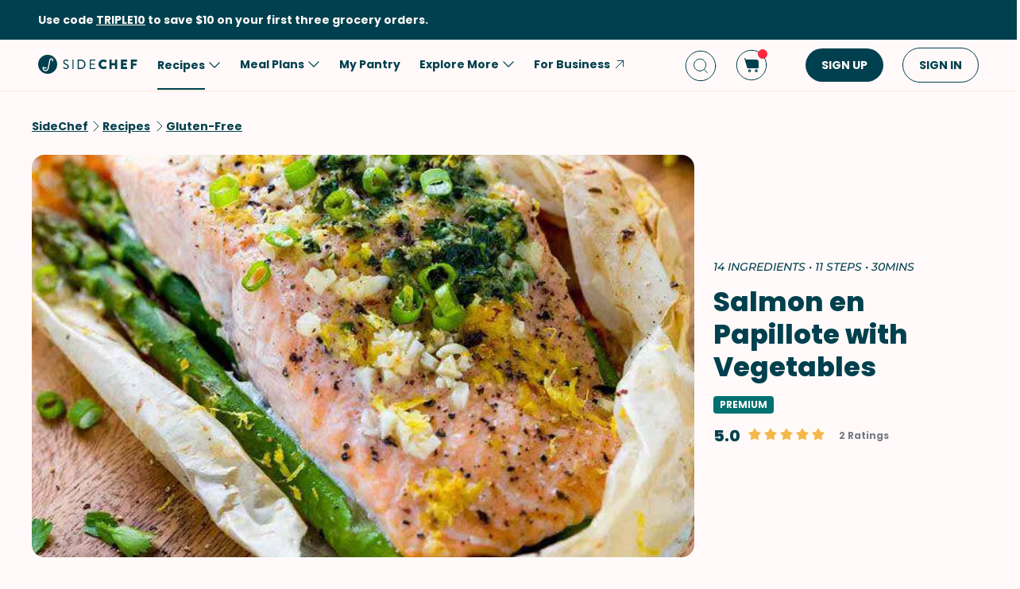

--- FILE ---
content_type: text/html; charset=utf-8
request_url: https://www.sidechef.com/recipes/7334/salmon_en_papillote_with_vegetables/?print=1
body_size: 72826
content:
<!DOCTYPE html><html class="sc" lang="en-us"><head>
  <link rel="preload" href="https://www.sidechef.com/static/css/fonts/Poppins-Regular-latin.9212f6f9860f.woff" as="font" type="font/woff" crossorigin="anonymous">
  <link rel="preload" href="https://www.sidechef.com/static/css/fonts/Poppins-Light-latin.8d91ec1ca2d8.woff2" as="font" type="font/woff2" crossorigin="anonymous">
  <link rel="preload" href="https://www.sidechef.com/static/css/fonts/Poppins-Bold-latin.25b0e113ca7c.woff2" as="font" type="font/woff2" crossorigin="anonymous">
  <link rel="preload" href="https://www.sidechef.com/static/css/fonts/Poppins-ExtraBold-latin.af4d371a1027.woff2" as="font" type="font/woff2" crossorigin="anonymous">
  <link rel="preload" href="https://www.sidechef.com/static/css/fonts/Montserrat-SemiBoldItalic.d41c0a341637.ttf" as="font" type="font/ttf" crossorigin="anonymous">
  <link rel="preload" href="https://www.sidechef.com/static/css/fonts/Montserrat-MediumItalic.2e7c02a0a4a5.ttf" as="font" type="font/ttf" crossorigin="anonymous">
  <script src="https://www.sidechef.com/static/js/jquery.min.c9f5aeeca3ad.js"></script>
  <meta charSet="utf-8"/><meta name="viewport" content="width=device-width, initial-scale=1"/><title>Salmon en Papillote with Vegetables Recipe | SideChef</title><meta property="og:title" content="Salmon en Papillote with Vegetables Recipe | SideChef"/><meta property="og:description" content="Fresh, fast and easy salmon en papillote with vegetable recipe. Fillets are cooked on a bed of asparagus, carrots and onions with basil compound butter for a flavorful meal!"/><meta property="og:type" content="article"/><meta property="og:image" content="https://www.sidechef.com/recipe/1098ee37-1ea7-4997-8a83-9aad1bf15774.jpg?d=1200x560"/><meta property="og:url" content="https://www.sidechef.com/recipes/7334/salmon_en_papillote_with_vegetables/"/><meta property="og:site_name" content="SideChef"/><meta name="twitter:title" content="Salmon en Papillote with Vegetables Recipe | SideChef"/><meta name="twitter:description" content="Fresh, fast and easy salmon en papillote with vegetable recipe. Fillets are cooked on a bed of asparagus, carrots and onions with basil compound butter for a flavorful meal!"/><meta name="twitter:image" content="https://www.sidechef.com/recipe/1098ee37-1ea7-4997-8a83-9aad1bf15774.jpg?d=1200x560"/><meta name="twitter:card" content="summary_large_image"/><meta name="twitter:url" content="https://www.sidechef.com/recipes/7334/salmon_en_papillote_with_vegetables/"/><meta name="twitter:site" content="@sidechefapp"/><meta name="twitter:creator" content="@sidechefapp"/><meta name="format-detection" content="telephone=no"/><meta property="title" content="Salmon en Papillote with Vegetables"/><meta name="title" content="Salmon en Papillote with Vegetables"/><meta property="description" content="Fresh, fast and easy salmon en papillote with vegetable recipe. Fillets are cooked on a bed of asparagus, carrots and onions with basil compound butter for a flavorful meal!"/><meta name="description" content="Fresh, fast and easy salmon en papillote with vegetable recipe. Fillets are cooked on a bed of asparagus, carrots and onions with basil compound butter for a flavorful meal!"/><meta name="keywords" content="Peanut-Free,Tree Nut-Free,Main Dish,Oven,Grain-Free,Intermediate,Low Salt,Quick,Egg-Free,Nut-Free,Soy-Free,Tomato-Free,Low-Sugar,Pescatarian,Gluten-Free,Lunch,Date Night,Fish &amp; Seafood,Healthy,Shellfish-Free,Dinner,French,Salmon,Vegetables,Baking"/><meta name="robots" content="index,follow"/><link rel="canonical" href="https://www.sidechef.com/recipes/7334/salmon_en_papillote_with_vegetables/"/><script type="application/ld+json">{"@context":"https://schema.org/","@type":"Recipe","name":"Salmon en Papillote with Vegetables","image":"https://www.sidechef.com/recipe/1098ee37-1ea7-4997-8a83-9aad1bf15774.jpg","author":{"@type":"Person","name":"Jessica Gavin"},"datePublished":"2023-08-21T08:43:51.000Z","description":"Fresh, fast and easy salmon en papillote with vegetable recipe. Fillets are cooked on a bed of asparagus, carrots and onions with basil compound butter for a flavorful meal!","aggregateRating":{"@type":"AggregateRating","ratingValue":5,"bestRating":"5","worstRating":"0","ratingCount":2},"totalTime":"PT1800.0S","recipeYield":2,"recipeCuisine":["French","Global"],"recipeCategory":["Peanut-Free","Tree Nut-Free","Main Dish","Oven","Grain-Free","Intermediate","Low Salt","Quick","Egg-Free","Nut-Free","Soy-Free","Tomato-Free","Low-Sugar","Pescatarian","Gluten-Free","Date Night","Healthy","Shellfish-Free"],"recipeIngredient":["4 tablespoon Unsalted Butter","1/4 teaspoon Salt","1/4  Lemon","2 teaspoon Fresh Basil","1 teaspoon Fresh Parsley","2  Wild Salmon Fillet","1 cup Carrot","1  Onion","2 clove Garlic","1 bunch Asparagus","2 teaspoon Scallion","to taste Salt","to taste Freshly Ground Black Pepper","as needed Vegetable Oil"],"ingredients":["4 tablespoon Unsalted Butter","1/4 teaspoon Salt","1/4  Lemon","2 teaspoon Fresh Basil","1 teaspoon Fresh Parsley","2  Wild Salmon Fillet","1 cup Carrot","1  Onion","2 clove Garlic","1 bunch Asparagus","2 teaspoon Scallion","to taste Salt","to taste Freshly Ground Black Pepper","as needed Vegetable Oil"],"keywords":"Peanut-Free,Tree Nut-Free,Main Dish,Oven,Grain-Free,Intermediate,Low Salt,Quick,Egg-Free,Nut-Free,Soy-Free,Tomato-Free,Low-Sugar,Pescatarian,Gluten-Free,Lunch,Date Night,Fish & Seafood,Healthy,Shellfish-Free,Dinner,French,Salmon,Vegetables,Baking","nutrition":{"@type":"NutritionInformation","cholesterolContent":"60.9 mg","fatContent":"14.7 g","saturatedFatContent":"7.6 g","calories":"231 calories","sodiumContent":"206.0 mg","proteinContent":"14.3 g","carbohydrateContent":"11.4 g","fiberContent":"4.2 g","sugarContent":"5.8 g","unsaturatedFatContent":"2.7 g"},"recipeInstructions":[{"@type":"HowToStep","text":"In a small bowl, stir together the Unsalted Butter (4 Tbsp), Salt (1/4 tsp), zest from Lemon (1/4), Fresh Basil (2 tsp) and Fresh Parsley (1 tsp)."},{"@type":"HowToStep","text":"Transfer to a piece of plastic wrap, twist tightly to create a small butter log. Allow to freeze until hardened. Once frozen, slice into 4 portions."},{"@type":"HowToStep","text":"Preheat oven to 450 degrees F (230 degrees C)."},{"@type":"HowToStep","text":"Cut two 18 inches long by 15 inches wide pieces of parchment paper. Fold the long side in half and cut into a heart-shape. The parchment paper should be large enough to contain one portion of fish and vegetables folded in half."},{"@type":"HowToStep","text":"Brush each piece of parchment paper with Vegetable Oil (as needed)."},{"@type":"HowToStep","text":"Toss the Onion (1) and Carrot (1 cup) together in a small bowl. Evenly portion the Asparagus (1 bunch) on half of each piece of oiled parchment paper. Place 1 cup of the onion and carrot mixture on top of the asparagus."},{"@type":"HowToStep","text":"Place one portion of Wild Salmon Fillet (2) on each portion of vegetables, season generously with Salt (to taste) and Freshly Ground Black Pepper (to taste)."},{"@type":"HowToStep","text":"Top each portion of fish with sliced Garlic (2 cloves), Lemon (1 tsp), and sliced Scallion (2 tsp). Add 1 tablespoon of the basil compound butter on top of the fish."},{"@type":"HowToStep","text":"Fold the other half of the parchment paper over the fish and vegetables. Starting at one corner, tightly crimp the edges of the paper to seal it tightly."},{"@type":"HowToStep","text":"Place the pouches (papillote) on a sheet pan and bake for 8 to 10 minutes. When baked, the parchment paper should puff up and brown slightly."},{"@type":"HowToStep","text":"Transfer the envelope to a plate; the envelope should be carefully cut open. Serve with lemon wedges."}]}</script><link rel="preload" as="image" imageSrcSet="https://www.sidechef.com/recipe/1098ee37-1ea7-4997-8a83-9aad1bf15774.jpg?d=328x190 320w, https://www.sidechef.com/recipe/1098ee37-1ea7-4997-8a83-9aad1bf15774.jpg?d=375x375 375w, https://www.sidechef.com/recipe/1098ee37-1ea7-4997-8a83-9aad1bf15774.jpg?d=704x560 750w, https://www.sidechef.com/recipe/1098ee37-1ea7-4997-8a83-9aad1bf15774.jpg?d=1200x560 1200w, https://www.sidechef.com/recipe/1098ee37-1ea7-4997-8a83-9aad1bf15774.jpg?d=1408x1120 1440w, https://www.sidechef.com/recipe/1098ee37-1ea7-4997-8a83-9aad1bf15774.jpg?d=1408x1120 2400w" imageSizes="100vw" fetchpriority="high"/><meta name="next-head-count" content="26"/><link rel="preload" href="https://www.sidechef.com/next-assets/_next/static/css/c5ff8ac07190a27d.css" as="style"/><link rel="stylesheet" href="https://www.sidechef.com/next-assets/_next/static/css/c5ff8ac07190a27d.css" data-n-g=""/><link rel="preload" href="https://www.sidechef.com/next-assets/_next/static/css/71da9e24beb389a8.css" as="style"/><link rel="stylesheet" href="https://www.sidechef.com/next-assets/_next/static/css/71da9e24beb389a8.css" data-n-p=""/><noscript data-n-css=""></noscript><script defer="" nomodule="" src="https://www.sidechef.com/next-assets/_next/static/chunks/polyfills-42372ed130431b0a.js"></script><script src="https://www.sidechef.com/next-assets/_next/static/chunks/webpack-854a9dc36f8c0539.js" defer=""></script><script src="https://www.sidechef.com/next-assets/_next/static/chunks/framework-856dbb57b8d88637.js" defer=""></script><script src="https://www.sidechef.com/next-assets/_next/static/chunks/main-170b8c983fdcf34d.js" defer=""></script><script src="https://www.sidechef.com/next-assets/_next/static/chunks/pages/_app-e8862a69c2308887.js" defer=""></script><script src="https://www.sidechef.com/next-assets/_next/static/chunks/997-6c2c0ea2872c537f.js" defer=""></script><script src="https://www.sidechef.com/next-assets/_next/static/chunks/724-3b1785d2ba884d5f.js" defer=""></script><script src="https://www.sidechef.com/next-assets/_next/static/chunks/44-7b5a1c7e6254f159.js" defer=""></script><script src="https://www.sidechef.com/next-assets/_next/static/chunks/377-a5c30234dc0c974c.js" defer=""></script><script src="https://www.sidechef.com/next-assets/_next/static/chunks/737-503658609d9649c8.js" defer=""></script><script src="https://www.sidechef.com/next-assets/_next/static/chunks/593-118d6c7e1f41408a.js" defer=""></script><script src="https://www.sidechef.com/next-assets/_next/static/chunks/pages/recipes/%5Bid%5D-a61360b6e27caf07.js" defer=""></script><script src="https://www.sidechef.com/next-assets/_next/static/kQ22_snCwb4p_Qrt7cfMC/_buildManifest.js" defer=""></script><script src="https://www.sidechef.com/next-assets/_next/static/kQ22_snCwb4p_Qrt7cfMC/_ssgManifest.js" defer=""></script><style>.data-ant-cssinjs-cache-path{content:"";}</style>
  
<style amp-custom>
  
    



/* The following p_include "styles/theme/theme.css" will override these css var in some partner theme. */
:root {
    --error-color: #FF283F;
    --accent-color: #F4B846;
    --accent-hover-color: #F4B846D6;
    --accent-pressed-color: #F4B846A3;
    --premium-color: #007070;
    --premium-hover-color: #007070D6;
    --premium-pressed-color: #007070A3;

    --walmart-color: #3372C7;
    --walmart-hover-color: #437DCB;
    --walmart-pressed-color: #749FD9;
    --amazon-color: #7BAA40;
    --instacart-color: #43B02A;
    --amazon-marketplace-color: #ff9900;
    --kroger-color: #4471B7;
    --target-color: #CC0000;
    --rewe-color: #D11720;
    --whole-foods-color: #006F46;

    --ai-bg-color: #EBF0FD;
    --ai-color: #6841EA;

    --border: 1px solid var(--secondary-bg-color);
    --border-active: 1px solid var(--primary-text-color);
    --card-border: 1px solid var(--primary-text-color);

    --pill-bg-color: var(--primary-btn-color);

    --tip-radius: 8px;
    --label-radius: 4px;
    --button-radius: 32px;
    --grocery-card-radius: 8px 8px 16px 16px;
    --input-container-radius: 32px;

    --card-radius: 16px;
    --card-shadow: 0px 2px 16px rgba(0, 0, 0, 0.12);
    --card-shadow-hover: 0px 2px 16px rgba(0, 0, 0, 0.24);

    --grocery-swap-color: var(--walmart-color);
}

:root {
    --primary-btn-color: #01404E;
    --primary-btn-hover-color: #1F5763;
    --primary-btn-pressed-color: #3E6E78;

    --primary-bg-color: #FFFAF9;
    --primary-bg-hover-color: #F5F0EF;
    --primary-bg-pressed-color: #EBE6E5;

    --primary-text-color: #01404E;
    --primary-text-hover-color: #1F5763;
    --primary-text-pressed-color: #3E6E78;

    --primary-icon-color: #01404E;
    --primary-icon-hover-color: #1F5763;
    --primary-icon-pressed-color: #3E6E78;

    --primary-attach-text-color: #FFFAF9;
    --primary-attach-text-hover-color: #F5F0EF;
    --primary-attach-text-pressed-color: #EBE6E5;

    --primary-attach-icon-color: #FFFAF9;
    --primary-attach-icon-hover-color: #F5F0EF;
    --primary-attach-icon-pressed-color: #EBE6E5;

    --primary-shadow-color: #00000099;

    --primary-label-color: #FFFAF9;
    --primary-label-hover-color: #F5F0EF;
    --primary-label-pressed-color: #EBE6E5;

    --secondary-header-color: #777D86;
    --secondary-header-hover-color: #878D95;
    --secondary-header-pressed-color: #989CA3;

    --secondary-inactive-color: #E8E8E8;
    --secondary-inactive-hover-color: #DFDFDF;
    --secondary-inactive-pressed-color: #D5D5D5;

    --secondary-placeholder-color: #D6D6D6;
    --secondary-placeholder-hover-color: #CDCDCD;
    --secondary-placeholder-pressed-color: #C5C5C5;

    --secondary-bg-color: #FFE6D4;
    --secondary-bg-hover-color: #F5DDCC;
    --secondary-bg-pressed-color: #EBD4C3;

    --tertiary-input-color: #F0F0F0;
    --tertiary-input-hover-color: #E6E6E6;
    --tertiary-input-pressed-color: #DDDDDD;

    --tertiary-bg-color: #FFFFFF;
    --tertiary-bg-hover-color: #F0F0F0;
    --tertiary-bg-pressed-color: #E0E0E0;

    --tertiary-black-overlay: rgba(0, 0, 0, 0.6);
    --tertiary-white-overlay: rgba(255, 255, 255, 0.6);

    --gradient-start-color: rgba(255, 255, 255, 0);

    --error-color: #FF283F;
    --error-hover-color: #FF4A5E;
    --error-pressed-color: #FF5C6D;

    --highlight-color: #000000;
    --highlight-hover-color: #292929;
    --highlight-pressed-color: #3D3D3D;

    --premium-color: #007070;
    --premium-hover-color: #298787;
    --premium-pressed-color: #3D9292;

    --accent-color: #F4B846;
    --accent-hover-color: #F6C364;
    --accent-pressed-color: #F7C972;

    --walmart-color: #0071DC;
    --walmart-hover-color: #2988E2;
    --walmart-pressed-color: #3D93E4;

    --primary-font-family: "Poppins", "Poppins SC", sans-serif;
    --secondary-font-family: "Montserrat", monospace, sans-serif;

    --banner-font-size: 32px;
    --banner-line-height: 38px;
    --banner-font-weight: 800;

    --h1-font-size: 26px;
    --h1-line-height: 31px;
    --h1-font-weight: 800;

    --h2-font-size: 22px;
    --h2-line-height: 26.4px;
    --h2-font-weight: 800;

    --h3-font-size: 18px;
    --h3-line-height: 22px;
    --h3-font-weight: 800;

    --b1-font-size: 16px;
    --b1-line-height: 26px;
    --b1-font-weight: 700;

    --b2-font-size: 16px;
    --b2-line-height: 26px;
    --b2-font-weight: 300;

    --b3-font-size: 14px;
    --b3-line-height: 20px;
    --b3-font-weight: 700;

    --b4-font-size: 12px;
    --b4-line-height: 14px;
    --b4-font-weight: 700;

    --b5-font-size: 12px;
    --b5-line-height: 14px;
    --b5-font-weight: 300;

    --caption-font-size: 12px;
    --caption-line-height: 14px;
    --caption-font-weight: 500;

    --caption-content-font-size: 12px;
    --caption-content-line-height: 16px;
    --caption-content-font-weight: 500;

    --caption-button-font-size: 12px;
    --caption-button-line-height: 14px;
    --caption-button-font-weight: 600;

    --button-title-font-size: 14px;
    --button-title-line-height: 20px;
    --button-title-font-weight: 700;

    --submit-button-width: calc(100vw - 32px);

    --progress-bar-bg: var(--primary-btn-color);
}

@media (min-width: 1220px) {
    :root {
        --banner-font-size: 46px;
        --banner-line-height: 55px;

        --h1-font-size: 34px;
        --h1-line-height: 41px;

        --h2-font-size: 24px;
        --h2-line-height: 29px;

        --h3-font-size: 20px;
        --h3-line-height: 24px;

        --b1-font-size: 16px;
        --b1-line-height: 26px;

        --b2-font-size: 16px;
        --b2-line-height: 25.6px;

        --caption-font-size: 14px;
        --caption-line-height: 20px;

        --caption-content-font-size: 14px;
        --caption-content-line-height: 20px;
        --caption-content-font-weight: 500;

        --submit-button-width: 390px;
    }
}
/* This is empty to allow override when using p_include template tag. */

html {
    scroll-behavior: smooth;
}

a {
    text-decoration: none;
    -webkit-tap-highlight-color: transparent;
}

h1, h2, h3, h4, h5 {
    margin: 0;
}

.noscroll {
    overflow: hidden;
}

amp-img.cover-img img {
    -o-object-fit: cover;
    object-fit: cover;
}

amp-img.fill-img img {
    -o-object-fit: contain;
    object-fit: contain;
}

.tap-transparent {
    -webkit-tap-highlight-color: transparent;
}

.underline {
    text-decoration: underline;
    text-decoration-color: var(--primary-text-color);
}

.nowrap {
    white-space: nowrap;
}

.width-100 {
    width: 100%;
}

.height-100 {
    height: 100%;
}

.margin-top-24 {
    margin-top: 24px
}

amp-img {
    -webkit-user-select: none;
    -moz-user-select: none;
    -ms-user-select: none;
    user-select: none;
}

.not-select {
    -webkit-user-select: none;
    -moz-user-select: none;
    -ms-user-select: none;
    user-select: none;
}

.flex {
    display: flex;
}

.inline-block {
    display: inline-block;
}

.fill {
    position: absolute;
    top: 0;
    left: 0;
    bottom: 0;
    right: 0;
}

.raw-fill-img {
    display: block;
    width: 0;
    height: 0;
    margin: auto;
    border: none;
    padding: 0;
    max-height: 100%;
    max-width: 100%;
    min-height: 100%;
    min-width: 100%;
    object-fit: cover;
}

.text-center {
    text-align: center;
}

.border-box {
    box-sizing: border-box;
}

.flex-column {
    flex-direction: column;
}

.flex-wrap {
    flex-wrap: wrap;
}

.flex-1 {
    flex: 1;
}

.pointer {
    cursor: pointer;
}

.justify-center {
    justify-content: center;
}

.justify-between {
    justify-content: space-between;
}

.justify-start {
    justify-content: flex-start;
}

.justify-end {
    justify-content: flex-end;
}

.align-center {
    align-items: center;
}

.align-start {
    align-items: flex-start;
}

.align-end {
    align-items: flex-end;
}

.flex-center {
    justify-content: center;
    align-items: center;
}

.hide {
    display: none;
}

.no-outline {
    outline: none;
}

.no-border {
    border: none;
}

.rel {
    position: relative;
}
.abs {
    position: absolute;
}
.sticky {
    position: sticky;
}
.abs-full {
    top: 0;
    bottom: 0;
    left: 0;
    right: 0;
}

input[type="text"] {
    -webkit-appearance: none;
}

input {
    overflow: visible;
}

amp-social-share {
    outline: none;
}

.amp-carousel-button {
    cursor: pointer;
}

.invisible {
    opacity: 0;
}

.hide-scroll-bar ::-webkit-scrollbar{
    display: none;
    -webkit-appearance: none;
    width: none;
    height: none;
}

.amp-img-container {
    position: relative;
    overflow: hidden;
}



/* vietnamese */
@font-face {
    font-family: 'Nunito Sans';
    font-style: normal;
    font-weight: 300;
    font-display: swap;
    src: url(https://www.sidechef.com/static/css/fonts/nunito_sans_light_vietnamese.e7f30f10f03b.woff2) format('woff2');
    unicode-range: U+0102-0103, U+0110-0111, U+0128-0129, U+0168-0169, U+01A0-01A1, U+01AF-01B0, U+1EA0-1EF9, U+20AB;
}
/* latin-ext */
@font-face {
    font-family: 'Nunito Sans';
    font-style: normal;
    font-weight: 300;
    font-display: swap;
    src: url(https://www.sidechef.com/static/css/fonts/nunito_sans_light_latin_ext.13677839a42d.woff2) format('woff2');
    unicode-range: U+0100-024F, U+0259, U+1E00-1EFF, U+2020, U+20A0-20AB, U+20AD-20CF, U+2113, U+2C60-2C7F, U+A720-A7FF;
}
/* latin */
@font-face {
    font-family: 'Nunito Sans';
    font-style: normal;
    font-weight: 300;
    font-display: swap;
    src: url(https://www.sidechef.com/static/css/fonts/nunito_sans_light_latin.4235b0eaecb9.woff2) format('woff2');
    unicode-range: U+0000-00FF, U+0131, U+0152-0153, U+02BB-02BC, U+02C6, U+02DA, U+02DC, U+2000-206F, U+2074, U+20AC, U+2122, U+2191, U+2193, U+2212, U+2215, U+FEFF, U+FFFD;
}
/* vietnamese */
@font-face {
    font-family: 'Nunito Sans';
    font-style: normal;
    font-weight: 600;
    font-display: swap;
    src: url(https://www.sidechef.com/static/css/fonts/nunito_sans_semi_bold_vietnamese.fa2f9c4483b1.woff2) format('woff2');
    unicode-range: U+0102-0103, U+0110-0111, U+0128-0129, U+0168-0169, U+01A0-01A1, U+01AF-01B0, U+1EA0-1EF9, U+20AB;
}
/* latin-ext */
@font-face {
    font-family: 'Nunito Sans';
    font-style: normal;
    font-weight: 600;
    font-display: swap;
    src: url(https://www.sidechef.com/static/css/fonts/nunito_sans_semi_bold_latin_ext.89c48ec4cc0a.woff2) format('woff2');
    unicode-range: U+0100-024F, U+0259, U+1E00-1EFF, U+2020, U+20A0-20AB, U+20AD-20CF, U+2113, U+2C60-2C7F, U+A720-A7FF;
}
/* latin */
@font-face {
    font-family: 'Nunito Sans';
    font-style: normal;
    font-weight: 600;
    font-display: swap;
    src: url(https://www.sidechef.com/static/css/fonts/nunito_sans_semi_bold_latin.a980b413b705.woff2) format('woff2');
    unicode-range: U+0000-00FF, U+0131, U+0152-0153, U+02BB-02BC, U+02C6, U+02DA, U+02DC, U+2000-206F, U+2074, U+20AC, U+2122, U+2191, U+2193, U+2212, U+2215, U+FEFF, U+FFFD;
}
/* vietnamese */
@font-face {
    font-family: 'Nunito Sans';
    font-style: normal;
    font-weight: 800;
    font-display: swap;
    src: url(https://www.sidechef.com/static/css/fonts/nunito_sans_extra_bold_vietnamese.70e1fd8d509e.woff2) format('woff2');
    unicode-range: U+0102-0103, U+0110-0111, U+0128-0129, U+0168-0169, U+01A0-01A1, U+01AF-01B0, U+1EA0-1EF9, U+20AB;
}
/* latin-ext */
@font-face {
    font-family: 'Nunito Sans';
    font-style: normal;
    font-weight: 800;
    font-display: swap;
    src: url(https://www.sidechef.com/static/css/fonts/nunito_sans_extra_bold_latin_ext.2cc07e7a5e5c.woff2) format('woff2');
    unicode-range: U+0100-024F, U+0259, U+1E00-1EFF, U+2020, U+20A0-20AB, U+20AD-20CF, U+2113, U+2C60-2C7F, U+A720-A7FF;
}
/* latin */
@font-face {
    font-family: 'Nunito Sans';
    font-style: normal;
    font-weight: 800;
    font-display: swap;
    src: url(https://www.sidechef.com/static/css/fonts/nunito_sans_extra_bold_latin.88de206fe541.woff2) format('woff2');
    unicode-range: U+0000-00FF, U+0131, U+0152-0153, U+02BB-02BC, U+02C6, U+02DA, U+02DC, U+2000-206F, U+2074, U+20AC, U+2122, U+2191, U+2193, U+2212, U+2215, U+FEFF, U+FFFD;
}


/* cyrillic-ext */
@font-face {
    font-family: 'Roboto Mono';
    font-style: normal;
    font-weight: 400;
    font-display: swap;
    src: url(https://www.sidechef.com/static/css/fonts/roboto_mono_normal_cyrillic_ext.02e36a8f9fbe.woff) format('woff');
    unicode-range: U+0460-052F, U+1C80-1C88, U+20B4, U+2DE0-2DFF, U+A640-A69F, U+FE2E-FE2F;
}
/* cyrillic */
@font-face {
    font-family: 'Roboto Mono';
    font-style: normal;
    font-weight: 400;
    font-display: swap;
    src: url(https://www.sidechef.com/static/css/fonts/roboto_mono_normal_cyrillic.eba280659604.woff) format('woff');
    unicode-range: U+0400-045F, U+0490-0491, U+04B0-04B1, U+2116;
}
/* greek */
@font-face {
    font-family: 'Roboto Mono';
    font-style: normal;
    font-weight: 400;
    font-display: swap;
    src: url(https://www.sidechef.com/static/css/fonts/roboto_mono_normal_greek.54fcc7cde946.woff) format('woff');
    unicode-range: U+0370-03FF;
}
/* vietnamese */
@font-face {
    font-family: 'Roboto Mono';
    font-style: normal;
    font-weight: 400;
    font-display: swap;
    src: url(https://www.sidechef.com/static/css/fonts/roboto_mono_normal_vietnamese.29c6c45537f0.woff) format('woff');
    unicode-range: U+0102-0103, U+0110-0111, U+0128-0129, U+0168-0169, U+01A0-01A1, U+01AF-01B0, U+1EA0-1EF9, U+20AB;
}
/* latin-ext */
@font-face {
font-family: 'Roboto Mono';
    font-style: normal;
    font-weight: 400;
    font-display: swap;
    src: url(https://www.sidechef.com/static/css/fonts/roboto_mono_normal_latin_ext.aa173b111482.woff) format('woff');
    unicode-range: U+0100-024F, U+0259, U+1E00-1EFF, U+2020, U+20A0-20AB, U+20AD-20CF, U+2113, U+2C60-2C7F, U+A720-A7FF;
}
/* latin */
@font-face {
    font-family: 'Roboto Mono';
    font-style: normal;
    font-weight: 400;
    font-display: swap;
    src: url(https://www.sidechef.com/static/css/fonts/roboto_mono_normal_latin.8b8dca3bdd1e.woff) format('woff');
    unicode-range: U+0000-00FF, U+0131, U+0152-0153, U+02BB-02BC, U+02C6, U+02DA, U+02DC, U+2000-206F, U+2074, U+20AC, U+2122, U+2191, U+2193, U+2212, U+2215, U+FEFF, U+FFFD;
}
/* devanagari */
@font-face {
  font-family: 'Poppins';
  font-style: normal;
  font-weight: 300;
  font-display: swap;
  src: url(https://www.sidechef.com/static/css/fonts/Poppins-Light-devanagari.dc820d9f0f62.woff2) format('woff2');
  unicode-range: U+0900-097F, U+1CD0-1CF9, U+200C-200D, U+20A8, U+20B9, U+25CC, U+A830-A839, U+A8E0-A8FF;
}
/* latin-ext */
@font-face {
  font-family: 'Poppins';
  font-style: normal;
  font-weight: 300;
  font-display: swap;
  src: url(https://www.sidechef.com/static/css/fonts/Poppins-Light-latin-ext.6731e1ba3788.woff2) format('woff2');
  unicode-range: U+0100-02AF, U+0304, U+0308, U+0329, U+1E00-1E9F, U+1EF2-1EFF, U+2020, U+20A0-20AB, U+20AD-20CF, U+2113, U+2C60-2C7F, U+A720-A7FF;
}
/* latin */
@font-face {
  font-family: 'Poppins';
  font-style: normal;
  font-weight: 300;
  font-display: swap;
  src: url(https://www.sidechef.com/static/css/fonts/Poppins-Light-latin.8d91ec1ca2d8.woff2) format('woff2');
  unicode-range: U+0000-00FF, U+0131, U+0152-0153, U+02BB-02BC, U+02C6, U+02DA, U+02DC, U+0304, U+0308, U+0329, U+2000-206F, U+2074, U+20AC, U+2122, U+2191, U+2193, U+2212, U+2215, U+FEFF, U+FFFD;
}
/* devanagari */
@font-face {
  font-family: 'Poppins';
  font-style: normal;
  font-weight: 400;
  font-display: swap;
  src: url(https://www.sidechef.com/static/css/fonts/Poppins-Regular-devanagari.790d0c8dbcd4.woff) format('woff2');
  unicode-range: U+0900-097F, U+1CD0-1CF9, U+200C-200D, U+20A8, U+20B9, U+25CC, U+A830-A839, U+A8E0-A8FF;
}
/* latin-ext */
@font-face {
  font-family: 'Poppins';
  font-style: normal;
  font-weight: 400;
  font-display: swap;
  src: url(https://www.sidechef.com/static/css/fonts/Poppins-Regular-latin-ext.0ed299a4bb52.woff) format('woff2');
  unicode-range: U+0100-02AF, U+0304, U+0308, U+0329, U+1E00-1E9F, U+1EF2-1EFF, U+2020, U+20A0-20AB, U+20AD-20CF, U+2113, U+2C60-2C7F, U+A720-A7FF;
}
/* latin */
@font-face {
  font-family: 'Poppins';
  font-style: normal;
  font-weight: 400;
  font-display: swap;
  src: url(https://www.sidechef.com/static/css/fonts/Poppins-Regular-latin.9212f6f9860f.woff) format('woff2');
  unicode-range: U+0000-00FF, U+0131, U+0152-0153, U+02BB-02BC, U+02C6, U+02DA, U+02DC, U+0304, U+0308, U+0329, U+2000-206F, U+2074, U+20AC, U+2122, U+2191, U+2193, U+2212, U+2215, U+FEFF, U+FFFD;
}
/* devanagari */
@font-face {
  font-family: 'Poppins';
  font-style: normal;
  font-weight: 600;
  font-display: swap;
  src: url(https://www.sidechef.com/static/css/fonts/Poppins-SemiBold-devanagari.e9fd398a43c9.woff2) format('woff2');
  unicode-range: U+0900-097F, U+1CD0-1CF9, U+200C-200D, U+20A8, U+20B9, U+25CC, U+A830-A839, U+A8E0-A8FF;
}
/* latin-ext */
@font-face {
  font-family: 'Poppins';
  font-style: normal;
  font-weight: 600;
  font-display: swap;
  src: url(https://www.sidechef.com/static/css/fonts/Poppins-SemiBold-latin-ext.72b3ae37567e.woff2) format('woff2');
  unicode-range: U+0100-02AF, U+0304, U+0308, U+0329, U+1E00-1E9F, U+1EF2-1EFF, U+2020, U+20A0-20AB, U+20AD-20CF, U+2113, U+2C60-2C7F, U+A720-A7FF;
}
/* latin */
@font-face {
  font-family: 'Poppins';
  font-style: normal;
  font-weight: 600;
  font-display: swap;
  src: url(https://www.sidechef.com/static/css/fonts/Poppins-SemiBold-latin.72993dddf88a.woff2) format('woff2');
  unicode-range: U+0000-00FF, U+0131, U+0152-0153, U+02BB-02BC, U+02C6, U+02DA, U+02DC, U+0304, U+0308, U+0329, U+2000-206F, U+2074, U+20AC, U+2122, U+2191, U+2193, U+2212, U+2215, U+FEFF, U+FFFD;
}
/* devanagari */
@font-face {
  font-family: 'Poppins';
  font-style: normal;
  font-weight: 700;
  font-display: swap;
  src: url(https://www.sidechef.com/static/css/fonts/Poppins-Bold-devanagari.7def222d1a45.woff2) format('woff2');
  unicode-range: U+0900-097F, U+1CD0-1CF9, U+200C-200D, U+20A8, U+20B9, U+25CC, U+A830-A839, U+A8E0-A8FF;
}
/* latin-ext */
@font-face {
  font-family: 'Poppins';
  font-style: normal;
  font-weight: 700;
  font-display: swap;
  src: url(https://www.sidechef.com/static/css/fonts/Poppins-Bold-latin-ext.96b6d54684da.woff2) format('woff2');
  unicode-range: U+0100-02AF, U+0304, U+0308, U+0329, U+1E00-1E9F, U+1EF2-1EFF, U+2020, U+20A0-20AB, U+20AD-20CF, U+2113, U+2C60-2C7F, U+A720-A7FF;
}
/* latin */
@font-face {
  font-family: 'Poppins';
  font-style: normal;
  font-weight: 700;
  font-display: swap;
  src: url(https://www.sidechef.com/static/css/fonts/Poppins-Bold-latin.25b0e113ca7c.woff2) format('woff2');
  unicode-range: U+0000-00FF, U+0131, U+0152-0153, U+02BB-02BC, U+02C6, U+02DA, U+02DC, U+0304, U+0308, U+0329, U+2000-206F, U+2074, U+20AC, U+2122, U+2191, U+2193, U+2212, U+2215, U+FEFF, U+FFFD;
}
/* devanagari */
@font-face {
  font-family: 'Poppins';
  font-style: normal;
  font-weight: 800;
  font-display: swap;
  src: url(https://www.sidechef.com/static/css/fonts/Poppins-ExtraBold-devanagari.185244e129c7.woff2) format('woff2');
  unicode-range: U+0900-097F, U+1CD0-1CF9, U+200C-200D, U+20A8, U+20B9, U+25CC, U+A830-A839, U+A8E0-A8FF;
}
/* latin-ext */
@font-face {
  font-family: 'Poppins';
  font-style: normal;
  font-weight: 800;
  font-display: swap;
  src: url(https://www.sidechef.com/static/css/fonts/Poppins-ExtraBold-latin-ext.ba40202b1c1d.woff2) format('woff2');
  unicode-range: U+0100-02AF, U+0304, U+0308, U+0329, U+1E00-1E9F, U+1EF2-1EFF, U+2020, U+20A0-20AB, U+20AD-20CF, U+2113, U+2C60-2C7F, U+A720-A7FF;
}
/* latin */
@font-face {
  font-family: 'Poppins';
  font-style: normal;
  font-weight: 800;
  font-display: swap;
  src: url(https://www.sidechef.com/static/css/fonts/Poppins-ExtraBold-latin.af4d371a1027.woff2) format('woff2');
  unicode-range: U+0000-00FF, U+0131, U+0152-0153, U+02BB-02BC, U+02C6, U+02DA, U+02DC, U+0304, U+0308, U+0329, U+2000-206F, U+2074, U+20AC, U+2122, U+2191, U+2193, U+2212, U+2215, U+FEFF, U+FFFD;
}
/* devanagari */
@font-face {
  font-family: 'Poppins SC';
  font-style: normal;
  font-weight: 300;
  font-display: swap;
  src: url(https://fonts.gstatic.com/s/poppins/v20/pxiByp8kv8JHgFVrLDz8Z11lFd2JQEl8qw.woff2) format('woff2');
  unicode-range: U+0900-097F, U+1CD0-1CF9, U+200C-200D, U+20A8, U+20B9, U+25CC, U+A830-A839, U+A8E0-A8FF;
}
/* latin-ext */
@font-face {
  font-family: 'Poppins SC';
  font-style: normal;
  font-weight: 300;
  font-display: swap;
  src: url(https://fonts.gstatic.com/s/poppins/v20/pxiByp8kv8JHgFVrLDz8Z1JlFd2JQEl8qw.woff2) format('woff2');
  unicode-range: U+0100-02AF, U+0304, U+0308, U+0329, U+1E00-1E9F, U+1EF2-1EFF, U+2020, U+20A0-20AB, U+20AD-20CF, U+2113, U+2C60-2C7F, U+A720-A7FF;
}
/* latin */
@font-face {
  font-family: 'Poppins SC';
  font-style: normal;
  font-weight: 300;
  font-display: swap;
  src: url(https://fonts.gstatic.com/s/poppins/v20/pxiByp8kv8JHgFVrLDz8Z1xlFd2JQEk.woff2) format('woff2');
  unicode-range: U+0000-00FF, U+0131, U+0152-0153, U+02BB-02BC, U+02C6, U+02DA, U+02DC, U+0304, U+0308, U+0329, U+2000-206F, U+2074, U+20AC, U+2122, U+2191, U+2193, U+2212, U+2215, U+FEFF, U+FFFD;
}
/* devanagari */
@font-face {
  font-family: 'Poppins SC';
  font-style: normal;
  font-weight: 400;
  font-display: swap;
  src: url(https://fonts.gstatic.com/s/poppins/v20/pxiEyp8kv8JHgFVrJJbecnFHGPezSQ.woff2) format('woff2');
  unicode-range: U+0900-097F, U+1CD0-1CF9, U+200C-200D, U+20A8, U+20B9, U+25CC, U+A830-A839, U+A8E0-A8FF;
}
/* latin-ext */
@font-face {
  font-family: 'Poppins SC';
  font-style: normal;
  font-weight: 400;
  font-display: swap;
  src: url(https://fonts.gstatic.com/s/poppins/v20/pxiEyp8kv8JHgFVrJJnecnFHGPezSQ.woff2) format('woff2');
  unicode-range: U+0100-02AF, U+0304, U+0308, U+0329, U+1E00-1E9F, U+1EF2-1EFF, U+2020, U+20A0-20AB, U+20AD-20CF, U+2113, U+2C60-2C7F, U+A720-A7FF;
}
/* latin */
@font-face {
  font-family: 'Poppins SC';
  font-style: normal;
  font-weight: 400;
  font-display: swap;
  src: url(https://fonts.gstatic.com/s/poppins/v20/pxiEyp8kv8JHgFVrJJfecnFHGPc.woff2) format('woff2');
  unicode-range: U+0000-00FF, U+0131, U+0152-0153, U+02BB-02BC, U+02C6, U+02DA, U+02DC, U+0304, U+0308, U+0329, U+2000-206F, U+2074, U+20AC, U+2122, U+2191, U+2193, U+2212, U+2215, U+FEFF, U+FFFD;
}
/* devanagari */
@font-face {
  font-family: 'Poppins SC';
  font-style: normal;
  font-weight: 600;
  font-display: swap;
  src: url(https://fonts.gstatic.com/s/poppins/v20/pxiByp8kv8JHgFVrLEj6Z11lFd2JQEl8qw.woff2) format('woff2');
  unicode-range: U+0900-097F, U+1CD0-1CF9, U+200C-200D, U+20A8, U+20B9, U+25CC, U+A830-A839, U+A8E0-A8FF;
}
/* latin-ext */
@font-face {
  font-family: 'Poppins SC';
  font-style: normal;
  font-weight: 600;
  font-display: swap;
  src: url(https://fonts.gstatic.com/s/poppins/v20/pxiByp8kv8JHgFVrLEj6Z1JlFd2JQEl8qw.woff2) format('woff2');
  unicode-range: U+0100-02AF, U+0304, U+0308, U+0329, U+1E00-1E9F, U+1EF2-1EFF, U+2020, U+20A0-20AB, U+20AD-20CF, U+2113, U+2C60-2C7F, U+A720-A7FF;
}
/* latin */
@font-face {
  font-family: 'Poppins SC';
  font-style: normal;
  font-weight: 600;
  font-display: swap;
  src: url(https://fonts.gstatic.com/s/poppins/v20/pxiByp8kv8JHgFVrLEj6Z1xlFd2JQEk.woff2) format('woff2');
  unicode-range: U+0000-00FF, U+0131, U+0152-0153, U+02BB-02BC, U+02C6, U+02DA, U+02DC, U+0304, U+0308, U+0329, U+2000-206F, U+2074, U+20AC, U+2122, U+2191, U+2193, U+2212, U+2215, U+FEFF, U+FFFD;
}
/* devanagari */
@font-face {
  font-family: 'Poppins SC';
  font-style: normal;
  font-weight: 700;
  font-display: swap;
  src: url(https://fonts.gstatic.com/s/poppins/v20/pxiByp8kv8JHgFVrLCz7Z11lFd2JQEl8qw.woff2) format('woff2');
  unicode-range: U+0900-097F, U+1CD0-1CF9, U+200C-200D, U+20A8, U+20B9, U+25CC, U+A830-A839, U+A8E0-A8FF;
}
/* latin-ext */
@font-face {
  font-family: 'Poppins SC';
  font-style: normal;
  font-weight: 700;
  font-display: swap;
  src: url(https://fonts.gstatic.com/s/poppins/v20/pxiByp8kv8JHgFVrLCz7Z1JlFd2JQEl8qw.woff2) format('woff2');
  unicode-range: U+0100-02AF, U+0304, U+0308, U+0329, U+1E00-1E9F, U+1EF2-1EFF, U+2020, U+20A0-20AB, U+20AD-20CF, U+2113, U+2C60-2C7F, U+A720-A7FF;
}
/* latin */
@font-face {
  font-family: 'Poppins SC';
  font-style: normal;
  font-weight: 700;
  font-display: swap;
  src: url(https://fonts.gstatic.com/s/poppins/v20/pxiByp8kv8JHgFVrLCz7Z1xlFd2JQEk.woff2) format('woff2');
  unicode-range: U+0000-00FF, U+0131, U+0152-0153, U+02BB-02BC, U+02C6, U+02DA, U+02DC, U+0304, U+0308, U+0329, U+2000-206F, U+2074, U+20AC, U+2122, U+2191, U+2193, U+2212, U+2215, U+FEFF, U+FFFD;
}
/* devanagari */
@font-face {
  font-family: 'Poppins SC';
  font-style: normal;
  font-weight: 800;
  font-display: swap;
  src: url(https://fonts.gstatic.com/s/poppins/v20/pxiByp8kv8JHgFVrLDD4Z11lFd2JQEl8qw.woff2) format('woff2');
  unicode-range: U+0900-097F, U+1CD0-1CF9, U+200C-200D, U+20A8, U+20B9, U+25CC, U+A830-A839, U+A8E0-A8FF;
}
/* latin-ext */
@font-face {
  font-family: 'Poppins SC';
  font-style: normal;
  font-weight: 800;
  font-display: swap;
  src: url(https://fonts.gstatic.com/s/poppins/v20/pxiByp8kv8JHgFVrLDD4Z1JlFd2JQEl8qw.woff2) format('woff2');
  unicode-range: U+0100-02AF, U+0304, U+0308, U+0329, U+1E00-1E9F, U+1EF2-1EFF, U+2020, U+20A0-20AB, U+20AD-20CF, U+2113, U+2C60-2C7F, U+A720-A7FF;
}
/* latin */
@font-face {
  font-family: 'Poppins SC';
  font-style: normal;
  font-weight: 800;
  font-display: swap;
  src: url(https://fonts.gstatic.com/s/poppins/v20/pxiByp8kv8JHgFVrLDD4Z1xlFd2JQEk.woff2) format('woff2');
  unicode-range: U+0000-00FF, U+0131, U+0152-0153, U+02BB-02BC, U+02C6, U+02DA, U+02DC, U+0304, U+0308, U+0329, U+2000-206F, U+2074, U+20AC, U+2122, U+2191, U+2193, U+2212, U+2215, U+FEFF, U+FFFD;
}
@font-face {
  font-family: "Montserrat";
  font-style: normal;
  font-display: swap;
  font-weight: 500;
  src: url(https://www.sidechef.com/static/css/fonts/Montserrat-MediumItalic.2e7c02a0a4a5.ttf) format("truetype");
}
@font-face {
  font-family: "Montserrat";
  font-style: normal;
  font-display: swap;
  font-weight: 600;
  src: url(https://www.sidechef.com/static/css/fonts/Montserrat-SemiBoldItalic.d41c0a341637.ttf) format("truetype");
}

/* This is a empty file because we use partner include for partnerize_icons.css */
/* We do not want partnerize icon feature on SideChef page */

body {
    font-family: var(--primary-font-family);
    background-color: var(--primary-bg-color);
    color: var(--primary-text-color);
    margin: 0;
}

.button {
    text-decoration: none;
    -webkit-tap-highlight-color: transparent;
    -webkit-appearance: none;
    cursor: pointer;
    outline: none;
    -webkit-user-select: none;
    -moz-user-select: none;
    -ms-user-select: none;
    user-select: none;
    font-family: var(--primary-font-family);
}

.text-primary-color {
    color: var(--primary-text-color);
}

.bg-primary-color {
    background-color: var(--primary-bg-color);
}

.button-primary-color {
    background-color: var(--primary-btn-color);
}

.attach-text-primary-color {
    color: var(--primary-attach-text-color);
}

.error-color {
    color: var(--error-color);
}

.plus-color {
    color: var(--premium-color);
}

.bg-plus-color {
    background-color: var(--premium-color);
}

.secondary-color {
    color: var(--secondary-header-color);
}

.placeholder-color {
    color: var(--secondary-placeholder-color);
}

.bg-secondary-color {
    background-color: var(--secondary-bg-color);
}

.main-color {
    color: var(--primary-text-color);
}

.main-color.plus {
    color: var(--premium-color);
}

.bg-main-color {
    background-color: var(--primary-bg-color);
}

.bg-main-color.plus {
    background-color: var(--premium-color);
}

.box-container {
    width: 100%;
    margin: 0 auto;
    max-width: 1200px;
    min-width: 328px;
}

.font-banner {
    font-size: var(--banner-font-size);
    line-height: var(--banner-line-height);
    font-weight: var(--banner-font-weight);
}
.h1 {
    font-size: var(--h1-font-size);
    line-height: var(--h1-line-height);
    font-weight: var(--h1-font-weight);
}
.h2 {
    font-size: var(--h2-font-size);
    line-height: var(--h2-line-height);
    font-weight: var(--h2-font-weight);
}
.h3 {
    font-size: var(--h3-font-size);
    line-height: var(--h3-line-height);
    font-weight: var(--h3-font-weight);
}
.body-1 {
    font-size: var(--b1-font-size);
    line-height: var(--b1-line-height);
    font-weight: var(--b1-font-weight);
}
.body-2 {
    font-size: var(--b2-font-size);
    line-height: var(--b2-line-height);
    font-weight: var(--b2-font-weight);
}
.body-3 {
    font-size: var(--b3-font-size);
    line-height: var(--b3-line-height);
    font-weight: var(--b3-font-weight);
}
.body-4 {
    font-size: var(--b4-font-size);
    line-height: var(--b4-line-height);
    font-weight: var(--b4-font-weight);
}
.body-5 {
    font-size: var(--b5-font-size);
    line-height: var(--b5-line-height);
    font-weight: var(--b5-font-weight);
}
.caption-tag, .caption-content, .caption-button {
    font-family: var(--secondary-font-family);
}
.caption-tag {
    font-size: var(--caption-font-size);
    line-height: var(--caption-line-height);
    font-weight: var(--caption-font-weight);
}
.caption-content {
    font-size: var(--caption-content-font-size);
    line-height: var(--caption-content-line-height);
    font-weight: var(--caption-content-font-weight);
}
.caption-button {
    font-size: var(--caption-button-font-size);
    line-height: var(--caption-button-line-height);
    font-weight: var(--caption-button-font-weight);
}
.caption-tag {
    text-transform: uppercase;
}
.caption-button {
    text-transform: uppercase;
    text-decoration: underline;
}
.button-title {
    font-size: var(--button-title-font-size);
    line-height: var(--button-title-line-height);
    font-weight: var(--button-title-font-weight);
    text-transform: uppercase;
}

.sc-button {
    padding: 12px 32px;
    align-items: center;
    background-color: var(--primary-btn-color);
    border-radius: 22px;
    color: var(--primary-attach-text-color);
    font-size: var(--button-title-font-size);
    line-height: var(--button-title-line-height);
    font-weight: var(--button-title-font-weight);
    white-space: nowrap;
}

.wrapper {
    padding-left: 16px;
    padding-right: 16px;
}

.container {
    width: 100%;
    max-width: 1200px;
}
.primary-hover:hover {
    opacity: 0.76;
}
.primary-hover:active {
    opacity: 0.52;
}

.primary-bg-hover:hover {
    opacity: 0.84;
}
.primary-bg-hover:active {
    opacity: 0.64;
}

.primary-button {
    cursor: pointer;
    outline: none;
    border-radius: var(--button-radius);
    text-align: center;
    color: var(--primary-attach-text-color);
    background-color: var(--primary-btn-color);
}
.primary-button:hover {
    background-color: var(--primary-btn-hover-color);
}
.primary-button:active {
    background-color: var(--primary-btn-pressed-color);
}
.primary-button:disabled {
    background-color: var(--secondary-inactive-color);
    border: none;
}

.primary-icon-button {
    border-radius: 50px;
    padding: 8px;
    display: flex;
    justify-content: center;
    align-items: center;
}
.secondary-button {
    justify-content: center;
    align-items: center;
    border-radius: 22px;
    border: var(--border-active);
    color: var(--primary-text-color);
    background-color: var(--primary-bg-color);
}
.primary-icon-button:hover, .secondary-button:hover {
    background-color: var(--primary-bg-hover-color);
}
.primary-icon-button:active, .secondary-button:active {
    background-color: var(--primary-bg-pressed-color);
}

.highlight-button {
    justify-content: center;
    align-items: center;
    border-radius: 22px;
    background-color: #FFFFFF;
}
.highlight-button:hover {
    background-color: #FFFFFFC2;
}
.highlight-button:active {
    background-color: #FFFFFF85;
}

.walmart-button {
    border-radius: 22px;
    background-color: var(--walmart-color);
}
.walmart-button:hover {
    background-color: var(--walmart-hover-color);
}
.walmart-button:active {
    background-color: var(--walmart-pressed-color);
}

.hover-scale-card .hover-img, .hover-scale, .hover-translate-card {
    transition-duration: 0.3s;
}

.hover-scale-card .amp-img-container, .hover-scale-long-card .amp-img-container {
    mask-image: linear-gradient(white, black);
    -webkit-mask-image: -webkit-radial-gradient(white, black);
}

.hover-scale-long-card .hover-img {
    transition-duration: 1s;
}

.hover-scale-card:active .hover-img, .hover-scale-long-card:active .hover-img, .hover-scale:active {
    -webkit-transform: scale(1.2);
    transform: scale(1.2);
}

.hover-scale-card:hover .hover-img, .hover-scale-long-card:hover .hover-img, .hover-scale:hover {
    -webkit-transform: scale(1.2);
    transform: scale(1.2);
}

.hover-scale-card:focus .hover-img, .hover-scale-long-card:focus .hover-img, .hover-scale:focus {
    -webkit-transform: scale(1.2);
    transform: scale(1.2);
}

.hover-translate-card:active, .hover-translate-card:hover, .hover-translate-card:focus {
    transform: translateY(-4px);
    box-shadow: var(--card-shadow-hover);
}

@media (min-width: 730px) and (max-width: 1219px) {
    .wrapper {
        padding-left: 32px;
        padding-right: 32px;
    }
}

/* desktop only */
@media screen and (min-width: 1220px) {
    .wrapper {
        padding-left: 48px;
        padding-right: 48px;
    }
}

/* tablet and mobile */
@media screen and (max-width: 1219px) {
    .desktop-only {
        display: none;
    }
}

/* mobile only */
@media screen and (max-width: 729px) {
    .not-mobile-only {
        display: none;
    }
    .tablet-only {
        display: none;
    }
}

/* desktop only */
@media screen and (min-width: 1220px) {
    .not-desktop-only {
        display: none!important;
    }
    .tablet-only {
        display: none!important;
    }
}

/* desktop and tablet */
@media screen and (min-width: 730px) {
    .mobile-only {
        display: none;
    }
    .primary-icon-button:active, .secondary-button:active {
        background-color: var(--primary-bg-pressed-color);
    }
}

/* dummy legacy */
.black {
    color: black;
}

.white {
    color: white;
}

.light {
    font-weight: 300;
}

.bold {
    font-weight: bold;
}

.bolder {
    font-weight: 800;
}

[data-no-webview-link] > * {
	pointer-events: none;
}

.i-amphtml-carousel-scroll {
    scrollbar-width: none;
}
b {
    font-weight: bold;
}
/* This is empty to allow override when using p_include template tag. */


.banner-box {
    width: 593px;
    height: 335px;
    position: relative;
    background-color: var(--primary-bg-color);
    border-radius: 16px;
    box-sizing: border-box;
    padding: 48px 48px 24px 48px;
}

.banner-box .body-1 {
    text-decoration: underline;
    margin-top: 24px;
    margin-bottom: 24px;
    display: block;
}

#banner-picker-close {
    position: absolute;
    right: 24px;
    top: 24px;
}

@media (max-width: 729px) {
    .banner-box {
        height: 100vh;
        border-radius: 0;
        padding: 64px 24px 24px 32px;
    }
}


header {
    background-color: var(--primary-bg-color);
    position: sticky;
    z-index: 5;
    top: -50px;
    left: 0;
    right: 0;
    box-shadow: inset 0px -1px 0px var(--secondary-bg-color);
}

header.top-0 {
    top: 0;
}

nav.box-container {
    height: 64px;
}
.header-banner {
    height: 50px;
    background-color: black;
    color: white;
}

.header-banner a {
    text-decoration: underline;
    cursor: pointer;
    color: white;
}
.nav-logo {
    margin-right: 24px;
}

.nav-logo img {
    vertical-align: middle;
}
.navs a {
    color: var(--primary-text-color);
}
.nav-button {
    margin-right: 24px;
}
.nav-button .sub-arrow-down {
    margin-left: 4px;
    width: 16px;
    height: 16px;
}

.nav-search-button:hover, .nav-grocery-button:hover, .nav-save-button:hover {
    background-color: var(--primary-bg-hover-color);
    border-radius: 32px;
}

.nav-search-button:active, .nav-grocery-button:active, .nav-save-button:active {
    background-color: var(--primary-bg-pressed-color);
    border-radius: 32px;
}

.nav-item {
    height: 62px;
    border-bottom: 2px solid transparent;
    display: flex;
    align-items: center;
}
.nav-item:hover {
    color: var(--primary-text-hover-color);
}
.nav-item:active {
    color: var(--primary-text-pressed-color);
}
.nav-item.active {
    position: relative;
    border-bottom: 2px solid var(--primary-text-color);
}
.short-border.nav-item.active {
    border-bottom: unset;
}
.short-border.nav-item.active::after {
    content: "";
    position: absolute;
    left: 0;
    bottom: 0;
    width: calc(100% - 20px);
    height: 2px;
    background-color: var(--primary-text-color);
}

#category-sub-nav-wrap {
    position: absolute;
    display: block;
    left: 0;
    width: 100%;
    z-index: -1;
    overflow: hidden;
    box-shadow: 0px 10px 70px 0px #00000026;
    max-height: 0px;
    -webkit-transition: max-height 0.1s;
    transition: max-height 0.1s;
    border-radius: 0px 0px 16px 16px;
    background-color: var(--primary-bg-color);
}

#nav-recipe:hover + #category-sub-nav-wrap {
    max-height: 464px;
    -webkit-transition: all 0.1s;
    transition: all 0.1s;
}

#category-sub-nav {
    padding-top: 24px;
    padding-bottom: 24px;
    background-color: var(--primary-bg-color);
}

#category-sub-nav .category-column {
    display: flex;
    flex-direction: column;
    width: 164px;
    border-left: 1px solid var(--secondary-bg-color);
    padding-left: 16px;
}

#category-sub-nav .category-column:nth-child(1) {
    border: none;
    padding-left: 0;
}


#category-sub-nav .category-title {
    margin-bottom: 16px;
}

#category-sub-nav .tag {
    margin-bottom: 8px;
    color: var(--secondary-header-color);
}

#category-sub-nav .tag:hover {
    opacity: 0.76;
    text-decoration: underline;
}
#category-sub-nav .tag:active {
    opacity: 0.52;
    text-decoration: underline;
}

#desktop-sub-nav {
    position: absolute;
    top: 64px;
    z-index: 3;
    opacity: 1;
    pointer-events: none;
    overflow: hidden;
    background-color: var(--primary-bg-color);
    max-height: 0;
    -webkit-transition: all 0.1s;
    transition: all 0.1s;
    flex-direction: column;
    margin-left: -16px;
    box-shadow: 0px 12px 20px rgba(0, 0, 0, 0.15);
    border-bottom-left-radius: 16px;
    border-bottom-right-radius: 16px;
}
#desktop-sub-nav:hover, #desktop-sub-nav:focus-within, #nav-explore:hover ~ #desktop-sub-nav, #nav-meal-plans:hover ~ #desktop-sub-nav {
    opacity: 1;
    max-height: 220px;
    pointer-events: all;
    -webkit-transition: all 0.1s;
    transition: all 0.1s;
}
#desktop-sub-nav:hover a, #desktop-sub-nav:focus-within a, #nav-explore:hover ~ #desktop-sub-nav a, #nav-meal-plans:hover ~ #desktop-sub-nav a {
    opacity: 1;
}

#desktop-sub-nav a:active{
    color:  var(--primary-text-pressed-color);
    text-decoration: underline;
}

#desktop-sub-nav a {
    opacity: 0;
    -webkit-transition: opacity 0.1s;
    transition: opacity 0.1s;
    white-space: nowrap;
    display: block;
    padding-top: 8px;
    padding-bottom: 8px;
}
#desktop-sub-nav a[amp-access][amp-access-hide] {
    display: none;
}
#desktop-sub-nav a:first-child {
    margin-top: 16px;
}
#desktop-sub-nav a:last-child {
    margin-bottom: 16px;
}
#desktop-sub-nav .button {
    box-sizing: border-box;
    color: var(--primary-text-color);
    padding-left: 24px;
    padding-right: 24px;
    width: 100%;
    text-align: start;
}
.nav-download {
    padding: 11px 20px;
}
.nav-download.signin, .nav-download.signup{
    margin-left: 24px;
}
.button-group .app-download:active{
    background-color: var(--primary-bg-pressed-color);
}
.button-group .app-download:hover{
    background-color: var(--primary-bg-hover-color);
}
.nav-right {
    margin-left: 36px;
}
.nav-right .nav-search-button .img-container, .nav-search-button .img-container img {
    width: 40px;
    height: 40px;
}
.my-pantry-section-title {
    border: none;
}
.title.my-pantry-section-card {
    margin-top: 0;
}

#hamburger {
    width: 24px;
    height: 24px;
    padding: 3px;
    margin-right: 14px;
    box-sizing: border-box;
}

#hamburger .line {
    position: relative;
    width: 18px;
    height: 1px;
    background-color: var(--primary-text-color);
    transform: rotate(0deg);
    transition: .3s ease-in-out;
}
#hamburger .line:nth-child(2) {
    margin: 7px 0;
}

#hamburger div:nth-child(1) {
    transform-origin: left center;
}

#hamburger div:nth-child(2) {
    transform-origin: left center;
}

#hamburger div:nth-child(3) {
    transform-origin: left center;
}
#hamburger.close .line {
    width: 23px;
}
#hamburger.close div:nth-child(1) {
    transform: rotate(45deg);
}

#hamburger.close div:nth-child(2) {
    width: 0%;
    opacity: 0;
    transition: .1s;
}

#hamburger.close div:nth-child(3) {
    transform: rotate(-45deg);
}

#mobile-menu {
    position: fixed;
    z-index: 99;
    top: 64px;
    height: auto;
    left: 0;
    right: 0;
    bottom: 0;
    background-color: var(--primary-bg-color);
    overflow: scroll;
}

.button-group {
    display: flex;
    width: 100%;
}

#mobile-menu .button-group a {
    width: 100%;
    justify-content: center;
    padding-top: 13px;
    padding-bottom: 13px;
    text-align: center;
    border-radius: 22px;
}


#mobile-menu .signin:active {
    background-color: var(--primary-bg-pressed-color);
    opacity: 1;
    text-decoration: none;
}
#mobile-menu .signup:active {
    background-color: var(--primary-btn-pressed-color);
    opacity: 1;
    text-decoration: none;
}
#mobile-menu .signin:hover {
    background-color: var(--primary-bg-hover-color);
    opacity: 1;
    text-decoration: none;
}
#mobile-menu .signup:hover {
    background-color: var(--primary-btn-hover-color);
    opacity: 1;
    text-decoration: none;
}
#mobile-menu .business-arrow {
    margin-left: 6px;
}

.mobile-sub-navs {
    margin-bottom: 48px;
    padding-bottom: 48px;
}
.mobile-sub-navs.no-border {
    border-bottom: none;
}

.mobile-sub-navs section a {
    color: var(--secondary-header-color);
}

.mobile-sub-navs a {
    color: var(--primary-text-color);
    margin-top: 16px;
}

.mobile-sub-navs a:active {
    color: var(--primary-text-pressed-color);
    text-decoration: underline;
}

.mobile-sub-navs a.error-color {
    color: var(--error-color);
}
.mobile-sub-navs a.error-color:active {
    color: var(--error-color);
    opacity: 0.52;
}

#desktop-account-menu .error-color:hover {
    color: var(--error-color);
    opacity: 0.76;
}
#desktop-account-menu .error-color:active {
    color: var(--error-color);
    opacity: 0.52;
}

.mobile-sub-navs .accordion .title {
    background-color: transparent;
    border: none;
}
.mobile-sub-navs .sticky-button{
    position: fixed;
    bottom: 0;
    height: 90px;
    width: calc(100% - 32px);
    z-index: 9;
}

.nav-arrow-up {
    width: 8px;
    height: 8px;
    margin-right: -20px;
    border-top: var(--border-active);
    border-right: var(--border-active);
    margin-top: 8px;
    transform: rotate(-45deg);
}

.nav-arrow-down {
    width: 8px;
    height: 8px;
    margin-right: -20px;
    border-top: var(--border-active);
    border-right: var(--border-active);
    transform: rotate(135deg);
}
.accordion .nav-click-item {
    display: block;
}
.accordion .nav-click-item[amp-access][amp-access-hide] {
    display: none;
}

.nav-arrow-right {
    width: 8px;
    height: 8px;
    border-top: var(--border-active);
    border-right: var(--border-active);
    transform: rotate(45deg);
}

.mobile-sub-navs .category-column {
    padding-top: 16px;
    padding-bottom: 16px;
}

.category-list {
    display: flex;
    flex-wrap: wrap;
}

.mobile-sub-navs .category-column .tag {
    margin-top: 12px;
    width: 50%;
}

.sub-nav-social {
    margin-top: 72px;
}

.sub-nav-language {
    margin-top: 72px;
}

.sub-nav-social a {
    display: block;
    margin-left: 12px;
    margin-right: 12px;
}

.sub-nav-social .social-group {
    margin-top: 24px;
}

.sub-nav-language .language-group {
    margin-top: 24px;
}

.sub-nav-language a {
    color: var(--primary-text-color);
}

.sub-nav-language .vertical-divider {
    height: 16px;
    width: 1px;
    background-color: var(--primary-icon-color);
    margin-left: 16px;
    margin-right: 16px;
}

nav .user-avatar-container {
    width: 38px;
    height: 38px;
    border-radius: 22px;
    border: var(--border);
    overflow: hidden;
}

nav .avatar-box {
    width: 40px;
    height: 40px;
    display: flex;
    justify-content: center;
    align-items: center;
    margin-left: 24px;
    padding-top: 12px;
    padding-bottom: 12px;
    box-sizing: content-box;
}

#desktop-account-menu {
    position: absolute;
    top: 64px;
    z-index: 3;
    opacity: 1;
    pointer-events: none;
    overflow: hidden;
    background-color: var(--primary-bg-color);
    max-height: 0;
    transition: all 0.2s linear;
    -webkit-transition: all 0.2s linear;
    box-shadow: 0px 12px 20px rgba(0, 0, 0, 0.15);
    border-bottom-left-radius: 16px;
    border-bottom-right-radius: 16px;
    width: 210px;
    margin-left: -80px;
}

#desktop-account-menu .account-menu-grid {
    padding-top: 8px;
    padding-bottom: 8px;
}

#desktop-account-menu .account-menu-grid:last-child {
    border-top: var(--border);
}

#desktop-account-menu:hover {
    opacity: 1;
    max-height: 267px;
    pointer-events: all;
    transition: all 0.2s linear;
    -webkit-transition: all 0.2s linear;
}

#desktop-account-menu:hover a {
    opacity: 1;
}

#desktop-account-menu a:active{
    color:  var(--primary-text-pressed-color);
    text-decoration: underline;
}

#desktop-account-menu:focus-within a {
    opacity: 1;
}

#desktop-avatar-box:hover ~ #desktop-account-menu a {
    opacity: 1;
}

#desktop-avatar-box:hover ~ #desktop-account-menu {
    opacity: 1;
    max-height: 267px;
    pointer-events: all;
    transition: all 0.2s linear;
    -webkit-transition: all 0.2s linear;
}

#desktop-account-menu:focus-within {
    opacity: 1;
    max-height: 267px;
    pointer-events: all;
    transition: all 0.2s linear;
    -webkit-transition: all 0.2s linear;
}

#desktop-account-menu a {
    opacity: 0;
    -webkit-transition: opacity 0.1s;
    transition: opacity 0.1s;
    padding: 8px 16px;
    display: block;
    white-space: nowrap;
}
.nav-search-button {
    margin-right: 24px;
}
.nav-save-button {
    margin-right: 24px;
}
#grocery-list-nav {
    width: 40px;
    height: 40px;
    box-sizing: border-box;
}

#grocery-list-placeholder {
    margin-left: 24px;
}

.cart-indicator {
    position: absolute;
    background-color: var(--error-color);
    width: 12px;
    height: 12px;
    border-radius: 100px;
    top: 0px;
    right: 0px;
}

.cart-indicator[hide] {
    display: none;
}

#header-nav {
    background-color: var(--primary-bg-color);
    border-bottom: solid 1px var(--secondary-bg-color);
}

#header-nav.fixed {
    position: fixed;
    top: 0;
    left: 0;
    right: 0;
    background-color: var(--primary-bg-color);
}

.nav-card:active {
    opacity: 0.7;
}
.mobile-sub-navs .nav-card:active {
    opacity: 1;
}
.mobile-sub-navs .recipe-shadow-section {
    border-radius: 16px;
}

#desktop-sub-nav a:hover, #desktop-account-menu a:hover {
    opacity: 0.76;
    text-decoration: underline;
}
#category-sub-nav-wrap:hover {
    max-height: 464px;
}
.mobile-sub-navs .nav-card {
    position: relative;
    width: 100%;
    border-radius: var(--card-radius);
    box-shadow: var(--card-shadow);
    overflow: hidden;
}
.sunsetfoods.mobile-sub-navs .nav-card {
    box-shadow: none;
    background-color: var(--secondary-bg-color);
}
.nav-card .title {
    position: absolute;
    top: calc(50% - var(--h2-line-height) / 2);
    left: 16px;
    z-index: 2;
    color: var(--primary-text-color);
}
.sunsetfoods .nav-card .title {
    top: calc(50% - 16px);
}

.nav-card-no-amp {
    display: flex;
    aspect-ratio: 342 / 82;
}
.nav-card-no-amp img {
    width: 100%;
}
.mobile-sub-navs amp-accordion .i-amphtml-accordion-header {
    padding-right: 0;
}

@media screen and (min-width: 1220px){
    .nav-logo {
        margin-bottom: 4px;
    }
    .view-all-tags.caption-button {
        color: var(--secondary-header-color);
    }
    .view-all-recipes {
        display: flex;
        justify-content: center;
        margin-top: 48px;
        height: 24px;
    }
    .view-all-tags-wrapper {
        margin-top: 8px;
        display: flex;
        align-items: center;
    }
    .view-all-tags-wrapper a{
        margin-top: unset;
    }
    .view-all-tags-wrapper .view-all-arrow {
        width: 16px;
        height: 16px;
    }
    /* fix button width to reduce CLS */
    .nav-button #nav-recipe {
        min-width: 76.5px;
    }
    .nav-button #nav-meal-plans {
        min-width: 98px;
    }
    .nav-button #my-pantry {
        min-width: 73px;
    }
    .nav-button #nav-explore {
        min-width: 113px;
    }
}

@media screen and (max-width: 1219px) {
    .nav-right .nav-search-button .img-container, .nav-search-button .img-container img {
        width: 32px;
        height: 32px;
    }
    #grocery-list-nav {
        width: 32px;
        height: 32px;
    }
    .nav-search-button {
        margin-right: 16px;
        width: 32px;
        height: 32px;
    }
    .nav-save-button {
        margin-right: 16px;
    }
    #mobile-menu .signup {
        color: var(--primary-attach-text-color);
        flex: 2;
        margin-top: unset;
        box-shadow: 0px 2px 16px 0px #0000001F;
    }
    #mobile-menu .signin {
        flex: 1;
        margin-left: 16px;
        margin-top: unset;
        box-shadow: 0px 2px 16px 0px #0000001F;
        color: var(--primary-btn-color);
    }
    .mobile-sub-navs .download {
        flex: 4;
        margin-left: 16px;
        margin-top: unset;
        box-shadow: 0px 2px 16px 0px #0000001F;
    }
    #mobile-menu .border {
        border: 1px solid var(--primary-btn-color);
    }
    .view-all-tags{
        display: flex;
        margin-top: 24px;
        margin-top: unset;
    }
    .view-all-tags .view-all-arrow {
        width: 16px;
        height: 16px;
    }
    .mobile-sub-navs .view-all-recipes-row {
        margin-top: 8px;
        margin-bottom: 24px;
        display: flex;
        justify-content: center;
    }
    .mobile-sub-navs .view-all-recipes {
        margin-right: 8px;
    }
    .view-all-tags.caption-button {
        color: var(--secondary-header-color);
    }
    amp-accordion>section:not(:last-child) {
        margin-bottom: 16px;
    }
    .explore-more-accordion {
        margin-top: 16px;
    }
}

@media screen and (max-width: 729px) {
    .nav-logo {
        margin-right: 0px;
        margin-bottom: 0px;
    }
    header {
        top: -73px;
    }
    .header-banner {
        height: 73px;
    }
    .nav-search-button {
        margin-right: 16px;
    }
    .nav-save-button {
        margin-right: 16px;
    }
    #grocery-list-nav, .nav-search-button {
        width: 25px;
        height: 25px;
    }
    #grocery-list-placeholder {
        margin-left: 16px;
    }
    .cart-indicator {
        width: 9px;
        height: 9px;
    }
    #cart-script {
        height: 48px;
    }
    nav.box-container {
        height: 48px;
    }
    nav .user-avatar-container {
        width: 28px;
        height: 28px;
    }
    #mobile-menu {
        top: 48px;
        padding-top: 24px;
    }
    .nav-download {
        padding: 6px 14px;
        font-size: 12px;
        white-space: nowrap;
        background-color: var(--primary-btn-color);
        border-radius: 16px;
        color: var(--primary-attach-text-color);
    }
    .nav-right .nav-search-button .img-container, .nav-search-button .img-container img {
        width: 25px;
        height: 25px;
    }
    .nav-search-button:active, .nav-grocery-button:active, .nav-save-button:active {
        background-color: var(--primary-bg-pressed-color);
        border-radius: 32px;
        outline: var(--primary-bg-pressed-color) solid 6px;
    }
    .nav-search-button:hover, .nav-grocery-button:hover, .nav-save-button:hover {
        background-color: var(--primary-bg-hover-color);
        border-radius: 32px;
        outline: var(--primary-bg-hover-color) solid 6px;
    }
    #hamburger .mid-line {
        margin: 6px 0;
    }
    #hamburger .line {
        width: 18px;
    }
    .mobile-sub-navs section a:not(.my-pantry-section-card) {
        text-align: start;
        margin-top: 24px;
    }
    .mobile-sub-navs-separator {
        margin-top: 24px;
    }
    .mobile-sub-navs {
        padding-bottom: 24px;
        margin-bottom: 24px;
    }
    .sub-nav-social {
        margin-top: 48px;
    }
    .sub-nav-language {
        margin-top: 48px;
    }
    .sub-nav-social .social-group {
        margin-top: 16px;
    }

    .sub-nav-language .language-group {
        margin-top: 16px;
    }
}

.mobile-sub-navs a.big-item {
    margin-top: 48px;
}

.header-banner {
    background: var(--primary-text-color, #01404E);
    color: var(--primary-label-color, #FFFAF9); 
}

footer {
    background: var(--primary-icon-color);
    padding-top: 72px;
    padding-bottom: 24px;
    color: white;
}

footer .container {
    margin: 0 auto;
}

footer .social {
    margin-top: 48px;
}

.desktop-only.social a {
    display: block;
    margin-right: 16px;
}

.not-desktop-only.social a {
    display: block;
    margin-right: 24px;
}

footer .store {
    margin-top: 48px;
}

.desktop-only.newsletter {
    margin-top: 48px;
}

.footer-legal {
    margin-top: 70px;
}

footer .store .android-link {
    margin-right: 24px;
}

.footer-form .form-title {
    margin-bottom: 16px;
}

.footer-form .submit-button {
    padding: 13px 25px;
}

.footer-form .form-content-box {
    -webkit-box-align: center;
    align-items: center;
}

.footer-form .privacy-policy {
    margin-top: 8px;
}

.footer-form a {
    text-decoration: underline;
}

.footer-directory a {
    color: white;
    white-space: nowrap;
}

.footer-directory a:hover {
    opacity: 0.76;
    text-decoration: underline;
}

.footer-directory a:active {
    opacity: 0.52;
}

.arrow-top {
    display: inline-block;
    width: 7px;
    height: 7px;
    border-top: 1px solid white;
    border-right: 1px solid white;
    -webkit-transform: rotate(-45deg);
    transform: rotate(-45deg);
}

.arrow-down {
    display: inline-block;
    width: 7px;
    height: 7px;
    border-top: 1px solid white;
    border-right: 1px solid white;
    -webkit-transform: rotate(135deg);
    transform: rotate(135deg);
}

.footer-accordion {
    margin-left: -16px;
    margin-right: -16px;
}

.footer-section-header {
    padding-top: 12px;
    padding-bottom: 12px;
    padding-left: 16px;
    padding-right: 16px;
    background-color: var(--primary-icon-color);
}

.footer-accordion-content-container {
    background-color: var(--primary-text-pressed-color);
    padding-left: 16px;
    padding-right: 16px;
    padding-top: 4px;
    padding-bottom: 4px;
}

.footer-accordion-content-container .footer-link {
    padding-top: 12px;
    padding-bottom: 12px;
}

footer .directory-column {
    white-space: nowrap;
}

.form-content-box .privacy-policy a {
    color: var(--secondary-header-color);
    text-decoration: underline;
}

@media screen and (max-width: 1219px) {
    .footer-content {
        -webkit-box-orient: vertical;
        -webkit-box-direction: normal;
        flex-direction: column;
    }
}

@media screen and (max-width: 729px) {
    footer {
        padding-top: 48px;
        padding-bottom: 24px;
    }
    .footer-legal {
        margin-top: 48px;
    }
    footer .not-desktop-only.social a {
        margin-left: 12px;
        margin-right: 12px;
    }
    .social-store-newsletter {
        -webkit-box-orient: vertical;
        -webkit-box-direction: normal;
        flex-direction: column;
        -webkit-box-align: center;
        align-items: center;
    }
    .footer-form .form-content-box {
        margin-top: 48px;
    }
    .footer-form .form-input-content {
        -webkit-box-orient: vertical;
        -webkit-box-direction: normal;
        flex-direction: column;
    }
    .footer-form .form-input-content .submit-button {
        margin-top: 16px;
    }
    footer .social {
        justify-content: space-around;
    }
}

@media (min-width: 730px) and (max-width: 1219px) {
    .footer-legal {
        margin-top: 72px;
    }
    .social-store-newsletter {
        -webkit-box-align: end;
        align-items: flex-end;
        -webkit-box-pack: justify;
        justify-content: space-between;
    }
    .footer-form .submit-button {
        margin-left: 16px;
    }
    .footer-form .form-content-box {
        -webkit-box-align: start;
        align-items: flex-start;
    }
    .footer-directory {
        margin-top: 48px;
        justify-content: space-between;
    }
    footer .directory-column:last-child {
        margin-right: 0;
    }
    .footer-directory a {
        margin-top: 24px;
    }
    footer .social {
        margin-top: 72px;
    }
}

@media screen and (min-width: 1220px) {
    .footer-form .submit-button {
        margin-left: 16px;
    }
    .footer-directory {
        margin-left: 120px;
    }
    footer .directory-column {
        margin-right: 120px;
    }
    footer .directory-column:last-child {
        margin-right: 0;
    }
    .footer-directory a {
        margin-top: 24px;
    }
    .footer-form .form-content-box {
        -webkit-box-align: start;
        align-items: flex-start;
    }
}

.footer-legal {
    border-top: 0.5px solid #757575;
    padding-top: 24px;
    justify-content: space-between;
    -webkit-box-pack: center;
    -ms-flex-pack: center;
}

.legal-group a {
    color: white;
}

.language-label {
    margin-left: 4px;
    margin-right: 4px;
}

#footer-language-switch {
    background-color: white;
    padding: 16px 11px;
    z-index: 3;
    position: absolute;
    top: -72px;
    white-space: nowrap;
}

#footer-language-switch a:first-child {
    margin-bottom: 8px;
}

@media (min-width: 730px) and (max-width: 1219px) {
    .language-group {
        margin-left: auto;
    }
    .legal-group .link-container {
        margin-left: 16px;
    }
    .legal-group .link-container:first-child {
        margin-left: 0;
    }
}

@media screen and (max-width: 729px) {
    .language-label {
        margin-left: 8px;
        margin-right: 8px;
    }
    .legal-content {
        -webkit-box-orient: vertical;
        -webkit-box-direction: normal;
        -ms-flex-direction: column;
        flex-direction: column;
    }
    .legal-group {
        -ms-flex-wrap: wrap;
        flex-wrap: wrap;
    }
    .icp {
        margin-bottom: 16px;
        text-align: center;
    }
    .legal-group .link-container {
        width: calc(50vw - 16px);
        margin-bottom: 16px;
        text-align: center;
    }
    .copyright {
        text-align: center;
    }
}

@media screen and (max-width: 1219px) {
    .footer-legal {
        -webkit-box-orient: vertical;
        -webkit-box-direction: reverse;
        -ms-flex-direction: column-reverse;
        flex-direction: column-reverse;
    }
    .copyright {
        margin-top: 24px;
    }
}

@media screen and (min-width: 1220px) {
    .legal-group .link-container {
        margin-left: 16px;
    }
    .footer-legal .language-group {
        margin-left: 24px;
    }
}

.hint {
    margin-top: 16px;
    text-align: center;
}
.error {
    color: var(--error-color);
  }

.hint-container {
    height: 50px;
}
.hint-container .hint {
    text-transform: none;
}

.styled-input {
    font-family: var(--primary-font-family);
    box-sizing: border-box;
    margin: 0;
    list-style: none;
    position: relative;
    width: 224px;
    padding: 13px 24px;
    color: var(--secondary-header-color);
    background-color: var(--tertiary-input-color);
    border-radius: 32px;
    -webkit-transition: all 0.3s;
    transition: all 0.3s;
}
.styled-input::-webkit-input-placeholder,
.styled-input:-ms-input-placeholder,
.styled-input::-moz-placeholder,
.styled-input::placeholder,
.styled-input::-ms-input-placeholder {
    color: var(--secondary-header-color);
}

@media (min-width: 730px) and (max-width: 1219px) {
    .hint-container {
        position: absolute;
        bottom: -50px;
    }
}

/* This is empty to allow override when using p_include template tag. */

#notification .cookie-policy-link {
    color: var(--primary-text-color);
    text-decoration: underline;
    text-transform: uppercase;
}
#notification .notification-box {
    background-color: #effafa;
    font-size: 16px;
    padding: 16px;
}

#notification .notification-box .main-color {
    font-size: 18px;
}

#notification .notification-box .width-100 {
    max-width: 1100px;
}

#notification .accept-button,
#notification .reject-button {
    width: 100px;
    font-size: 12px;
    font-weight: 800;
    color: var(--primary-attach-text-color);
    background-color: #68cece;
    border-radius: 16px;
    margin-top: 8px;
    cursor: pointer;
    text-transform: uppercase;
}

#notification .tap-transparent:hover {
    opacity: 0.84;
}
#notification .tap-transparent:active {
    background-color: #68ceceA3;
}

#notification .reject-button {
    margin-left: 16px;
}


#consent {
    background-color: #effafa;
    font-size: 16px;
    padding: 16px;
    position: fixed;
    bottom: 0;
    left: 0;
    right: 0;
    z-index: 1003;
}
#consent .width-100 {
    max-width: 1100px;
}
#consent .close-notification {
    width: 24px;
    height: 24px;
}

#consent .main-color {
    font-size: 18px;
}

@media screen and (min-width: 768px) {
    #notification .notification-box {
        padding-left: 74px;
        padding-right: 74px;
    }
}

#app-download {
    background-color: black;
}

#app-download .notification-box {
    padding: 18px 36px 18px 16px;
    color: white;
    position: relative;
}

#app-download .close-notification {
    position: absolute;
    top: 8px;
    right: 8px;
    width: 20px;
    height: 20px;
}

#app-download .download-link {
    background-color: white;
    color: black;
    white-space: nowrap;
    padding: 8px 16px;
    border-radius: 20px;
    margin-left: 16px;
}

#app-download .banner-title {
    margin-bottom: 4px;
}

@media screen and (min-width: 730px) {
    #app-download .notification-box {
        padding: 24px 64px 24px 24px;
    }
    #app-download .close-notification {
        width: 32px;
        height: 32px;
    }
}
#app-download {
    background-color: var(--primary-icon-color);
}
#app-download .notification-box {
    color: var(--primary-attach-text-color);
}
#app-download .download-link {
    background-color: var(--primary-bg-color);
    color: var(--primary-text-color);
}




*[data-hero] {
  width: 100%;
  height: 100%;
}


.amp-carousel-button-prev {
    background-image: url(https://www.sidechef.com/static/images/previous.af9e901fec0a.png);
}

.amp-carousel-button-next {
    background-image: url(https://www.sidechef.com/static/images/next.e3048ea67678.png);
}

.load-more-button-container {
    text-align: center;
}
.load-more-button-container button {
    font-family: var(--primary-font-family);
    padding: 13px 32px;
    border: none;
}

  

  
#header-nav img[alt="logo"] {
    width: 126px;
    height: 24px;
}
#header-nav img[alt="search glass"] {
    width: 40px;
    height: 40px;
}
#header-nav img[alt="search icon"] {
    width: 32px;
    height: 32px;
}
#header-nav .sub-arrow-down {
    width: 16px;
    height: 16px;
}
#header-nav img[alt="youtube"] {
    width: 26px;
    height: 20px;
}
#header-nav img[alt="pinterest"] {
    width: 20px;
    height: 20px;
}
#header-nav img[alt="twitter"] {
    width: 23px;
    height: 20px;
}
#header-nav img[alt="instagram"] {
    width: 20px;
    height: 20px;
}
#header-nav img[alt="facebook"] {
    width: 10px;
    height: 20px;
}
#header-nav img[alt="linkedin"] {
    width: 20px;
    height: 20px;
}
.regular-cover-img {
    width: 100%;
    height: 100%;
    object-fit: cover;
}

@media (max-width: 729px) {
    #header-nav img[alt="search icon"] {
        width: 24px;
        height: 24px;
    }
}

footer img[alt="logo"] {
    width: 169px;
    height: 32px;
}
footer img[alt="android-download-en"] {
    width: 135px;
    height: 40px;
}
footer img[alt="ios-download-en"] {
    width: 120px;
    height: 40px;
}
footer img[alt="android-download-cn"] {
    width: 140px;
    height: 40px;
}
footer img[alt="ios-download-cn"] {
    width: 109px;
    height: 40px;
}
footer img[alt="youtube"] {
    width: 24px;
    height: 24px;
}
footer img[alt="pinterest"] {
    width: 24px;
    height: 24px;
}
footer img[alt="twitter"] {
    width: 24px;
    height: 24px;
}
footer img[alt="instagram"] {
    width: 24px;
    height: 24px;
}
footer img[alt="facebook"] {
    width: 24px;
    height: 24px;
}
footer img[alt="linkedin"] {
    width: 24px;
    height: 24px;
}
footer img[alt="global"] {
    width: 20px;
    height: 20px;
}
footer img[alt="arrow"] {
    width: 20px;
    height: 20px;
}
footer .footer-section-header {
    margin-bottom: 0;
}
.footer-accordion > section {
    height: 44px;
    overflow: hidden;
    transition: height 0.2s linear;
}

[hidden] {
    display: none !important;
}

@media print {
    header {
      display: none;
    }
    .mns-nav {
      display: none;
    }
    #recipe-overview {
      display: none;
    }
    footer {
      display: none;
    }
    #print-content {
        visibility: visible;
        position: static;
    }
}


  
  
</style>



  <script type="text/javascript">
  (function(){
    $(document).ready(function() {
      const hamburger = document.getElementById('hamburger');
      const mobileMenu = document.getElementById('mobile-menu');
      const headerNav = document.getElementById('header-nav');
      const html = document.getElementsByTagName('html')[0];
      if (hamburger) {
        hamburger.addEventListener('click', function() {
          if (hamburger.classList.contains('close')) {
            hamburger.classList.remove('close')
          } else {
            hamburger.classList.add('close')
          }
          if (mobileMenu.classList.contains('hide')) {
            mobileMenu.classList.remove('hide');
          } else {
            mobileMenu.classList.add('hide');
          }
          if (headerNav.classList.contains('fixed')) {
            headerNav.classList.remove('fixed');
          } else {
            headerNav.classList.add('fixed');
          }
          if (html.classList.contains('noscroll')) {
            html.classList.remove('noscroll');
          } else {
            html.classList.add('noscroll');
          }
        });
      }

      const languageGroup = document.querySelector('footer .language-group');
      const languageSwitch = document.getElementById('footer-language-switch');
      if (languageGroup) {
        languageGroup.addEventListener('click', function() {
          if (languageSwitch.classList.contains('hide')) {
            languageSwitch.classList.remove('hide');
          } else {
            languageSwitch.classList.add('hide');
          }
        })
      }

      const footerAccordionSections = document.querySelectorAll('.footer-section-header')
      for (let i=0; i<footerAccordionSections.length; i++) {
        footerAccordionSections[i].addEventListener('click', function() {
          const initialHeight = footerAccordionSections[i].clientHeight
          const accordionSection = footerAccordionSections[i].parentNode
          const arrowTop = accordionSection.querySelector('.arrow-top')
          const arrowDown = accordionSection.querySelector('.arrow-down')
          const accordionContent = accordionSection.querySelector('.footer-accordion-content-container')
          const expandedHeight = initialHeight + accordionContent.clientHeight
          if (accordionSection.hasAttribute('expanded')) {
            arrowDown.removeAttribute('hidden');
            arrowTop.setAttribute('hidden', '');
            accordionSection.removeAttribute('expanded');
            accordionSection.style.height = `${initialHeight}px`;
          } else {
            arrowTop.removeAttribute('hidden');
            arrowDown.setAttribute('hidden', '');
            accordionSection.setAttribute('expanded', '');
            accordionSection.style.height = `${expandedHeight}px`;
          }
        })
      }

      $('footer form').submit(function(e) {
        const subscribeApi = e.currentTarget.getAttribute('action-xhr');
        const submitting = e.currentTarget.querySelector('.submitting');
        const submitSuccess = e.currentTarget.querySelector('.success');
        const submitFailure = e.currentTarget.querySelector('.error');
        submitSuccess.setAttribute('hidden', '');
        submitFailure.setAttribute('hidden', '');
        if (submitting.hasAttribute('hidden')) {
          submitting.removeAttribute('hidden');
        }
        e.preventDefault(e);
        $.ajax({
          url: subscribeApi,
          type: 'post',
          data: $(e.currentTarget).serialize(),
          success: function() {
            submitting.setAttribute('hidden', '');
            submitFailure.setAttribute('hidden', '');
            if (submitSuccess.hasAttribute('hidden')) {
              submitSuccess.removeAttribute('hidden');
            }
          },
          error: function() {
            submitting.setAttribute('hidden', '');
            submitSuccess.setAttribute('hidden', '');
            if (submitFailure.hasAttribute('hidden')) {
              submitFailure.removeAttribute('hidden');
            }
          }
        })
      })
    })
  })();
</script>

  
<link rel="apple-touch-icon" sizes="57*57" href="https://www.sidechef.com/static/images/apple_touch_icon57*57.57744889e31a.png">
<link rel="apple-touch-icon" sizes="72*72" href="https://www.sidechef.com/static/images/apple_touch_icon72*72.6b22e1c53416.png">
<link rel="apple-touch-icon" sizes="114*114" href="https://www.sidechef.com/static/images/apple_touch_icon114*114.5c5c4646bf8e.png">
<link rel="apple-touch-icon" sizes="144*144" href="https://www.sidechef.com/static/images/apple_touch_icon144*144.769dffb8fe8f.png">
<link rel="shortcut icon" href="https://www.sidechef.com/static/images/tiny_logo.2aa7e43d3174.png" type="image/x-icon">

  <script>
    window.addEventListener("DOMContentLoaded", () => {
        // Control mobile navigation, only expanded sigle section at same time
        const headerNavSections = document.querySelectorAll(".header-nav-section");
        if (headerNavSections){
            headerNavSections.forEach((section, index) => {
                section.addEventListener('click', () => {
                    // Close the other sections
                    headerNavSections.forEach((otherSection, otherIndex) => {
                        if (otherIndex !== index) {
                            otherSection.removeAttribute('expanded');
                        }
                    });
                });
            });
        }
    });
</script>


</head><body id="__django_nextjs_body" data-framework="sidechef">
  
  

<header>
  

  
    
<div class="wrapper header-banner flex align-center" id="header-banner">
  <div class="box-container body-3">
    
      Use code <u>TRIPLE10</u> to save $10 on your first three grocery orders.
    
  </div>
</div>


  


  <div id="header-nav" class="wrapper rel">
    <nav class="box-container flex align-center justify-between">
      <div class="nav-left flex align-center">
        <div
          role="button"
          tabindex="0"
          aria-label="menu"
          on="tap:hamburger.toggleClass(class='close'),mobile-menu.toggleClass(class=hide),header-nav.toggleClass(class=fixed),html.toggleClass(class=noscroll)"
          class="button not-desktop-only nav-click-item"
          data-vars-event-name="mobile_menu"
          id="hamburger"
        >
          <div class="line"></div>
          <div class="line"></div>
          <div class="line"></div>
        </div>
        <div class="flex align-center flex-1">
          <a
            data-vars-event-name="logo"
            class="nav-logo nav-click-item flex align-center"
            aria-label="home"
            href="/">
            

<div class="button">
    <img
        width="126"
        height="24"
        src="https://www.sidechef.com/static/images/logo.fd21e77fd6ac.svg"
        alt="sidechef-logo">
    </img>
</div>


          </a>
          
  

<div class="navs flex desktop-only align-center">
  <div class="nav-button">
    <div
      id="nav-recipe"
      data-vars-event-name="recipes"
      class="button nav-click-item nav-item short-border body-3 active">
      
        Recipes
      
      
<div class="flex align-center">
    
        
<img
    class="sub-arrow-down"
    src="https://www.sidechef.com/static/images/sub_arrow_down.0886dac17f50.svg"
    alt="sub-arrow-down">
</img>

    
</div>
    </div>
    <div id="category-sub-nav-wrap" class="desktop-only flex align-center justify-center">
      
        

<div id="category-sub-nav" class="wrapper">
  <div class="box-container flex justify-between">
    
      <div class="category-column">
        <div class="body-3 category-title">
          Popular
        </div>
        
          
          
          <a
            class="body-2 tag header-dish-tag"
            data-vars-event-name="category-tap"
            data-vars-name="Comfort Food"
            data-vars-referrer-name="header"
            href="/recipes/comfort-food/">
            Comfort Food
          </a>
        
          
          
          <a
            class="body-2 tag header-dish-tag"
            data-vars-event-name="category-tap"
            data-vars-name="Quick &amp; Easy"
            data-vars-referrer-name="header"
            href="/recipes/quick-and-easy/">
            Quick &amp; Easy
          </a>
        
          
          
          <a
            class="body-2 tag header-dish-tag"
            data-vars-event-name="category-tap"
            data-vars-name="Winter"
            data-vars-referrer-name="header"
            href="/recipes/winter/">
            Winter
          </a>
        
          
          
          <a
            class="body-2 tag header-dish-tag"
            data-vars-event-name="category-tap"
            data-vars-name="One-Pot"
            data-vars-referrer-name="header"
            href="/recipes/one-pot/">
            One-Pot
          </a>
        
          
          
          <a
            class="body-2 tag header-dish-tag"
            data-vars-event-name="category-tap"
            data-vars-name="Healthy"
            data-vars-referrer-name="header"
            href="/recipes/healthy/">
            Healthy
          </a>
        
          
          
          <a
            class="body-2 tag header-dish-tag"
            data-vars-event-name="category-tap"
            data-vars-name="Salad"
            data-vars-referrer-name="header"
            href="/recipes/salad/">
            Salad
          </a>
        
          
          
          <a
            class="body-2 tag header-dish-tag"
            data-vars-event-name="category-tap"
            data-vars-name="Sauces &amp; Dressings"
            data-vars-referrer-name="header"
            href="/recipes/sauces/">
            Sauces &amp; Dressings
          </a>
        
        
      </div>
    
      <div class="category-column">
        <div class="body-3 category-title">
          Meal
        </div>
        
          
          
          <a
            class="body-2 tag header-dish-tag"
            data-vars-event-name="category-tap"
            data-vars-name="Breakfast"
            data-vars-referrer-name="header"
            href="/recipes/breakfast/">
            Breakfast
          </a>
        
          
          
          <a
            class="body-2 tag header-dish-tag"
            data-vars-event-name="category-tap"
            data-vars-name="Brunch"
            data-vars-referrer-name="header"
            href="/recipes/brunch/">
            Brunch
          </a>
        
          
          
          <a
            class="body-2 tag header-dish-tag"
            data-vars-event-name="category-tap"
            data-vars-name="Lunch"
            data-vars-referrer-name="header"
            href="/recipes/lunch/">
            Lunch
          </a>
        
          
          
          <a
            class="body-2 tag header-dish-tag"
            data-vars-event-name="category-tap"
            data-vars-name="Dinner"
            data-vars-referrer-name="header"
            href="/recipes/dinner/">
            Dinner
          </a>
        
          
          
          <a
            class="body-2 tag header-dish-tag"
            data-vars-event-name="category-tap"
            data-vars-name="Dessert"
            data-vars-referrer-name="header"
            href="/recipes/dessert/">
            Dessert
          </a>
        
          
          
          <a
            class="body-2 tag header-dish-tag"
            data-vars-event-name="category-tap"
            data-vars-name="Snack"
            data-vars-referrer-name="header"
            href="/recipes/snack/">
            Snack
          </a>
        
        
      </div>
    
      <div class="category-column">
        <div class="body-3 category-title">
          Diet
        </div>
        
          
          
          <a
            class="body-2 tag header-dish-tag"
            data-vars-event-name="category-tap"
            data-vars-name="Vegetarian"
            data-vars-referrer-name="header"
            href="/recipes/vegetarian/">
            Vegetarian
          </a>
        
          
          
          <a
            class="body-2 tag header-dish-tag"
            data-vars-event-name="category-tap"
            data-vars-name="Low-Carb"
            data-vars-referrer-name="header"
            href="/recipes/low-carb/">
            Low-Carb
          </a>
        
          
          
          <a
            class="body-2 tag header-dish-tag"
            data-vars-event-name="category-tap"
            data-vars-name="Dairy-Free"
            data-vars-referrer-name="header"
            href="/recipes/dairy-free/">
            Dairy-Free
          </a>
        
          
          
          <a
            class="body-2 tag header-dish-tag"
            data-vars-event-name="category-tap"
            data-vars-name="Vegan"
            data-vars-referrer-name="header"
            href="/recipes/vegan/">
            Vegan
          </a>
        
          
          
          <a
            class="body-2 tag header-dish-tag"
            data-vars-event-name="category-tap"
            data-vars-name="Keto"
            data-vars-referrer-name="header"
            href="/recipes/keto/">
            Keto
          </a>
        
          
          
          <a
            class="body-2 tag header-dish-tag"
            data-vars-event-name="category-tap"
            data-vars-name="Gluten-Free"
            data-vars-referrer-name="header"
            href="/recipes/gluten-free/">
            Gluten-Free
          </a>
        
          
          
          <a
            class="body-2 tag header-dish-tag"
            data-vars-event-name="category-tap"
            data-vars-name="Shellfish-Free"
            data-vars-referrer-name="header"
            href="/recipes/shellfish-free/">
            Shellfish-Free
          </a>
        
        
      </div>
    
      <div class="category-column">
        <div class="body-3 category-title">
          Ingredient
        </div>
        
          
          
          <a
            class="body-2 tag header-dish-tag"
            data-vars-event-name="category-tap"
            data-vars-name="Chicken"
            data-vars-referrer-name="header"
            href="/recipes/chicken/">
            Chicken
          </a>
        
          
          
          <a
            class="body-2 tag header-dish-tag"
            data-vars-event-name="category-tap"
            data-vars-name="Beef"
            data-vars-referrer-name="header"
            href="/recipes/beef/">
            Beef
          </a>
        
          
          
          <a
            class="body-2 tag header-dish-tag"
            data-vars-event-name="category-tap"
            data-vars-name="Fish &amp; Seafood"
            data-vars-referrer-name="header"
            href="/recipes/fish-and-seafood/">
            Fish &amp; Seafood
          </a>
        
          
          
          <a
            class="body-2 tag header-dish-tag"
            data-vars-event-name="category-tap"
            data-vars-name="Tofu &amp; Tempeh"
            data-vars-referrer-name="header"
            href="/recipes/tofu/">
            Tofu &amp; Tempeh
          </a>
        
          
          
          <a
            class="body-2 tag header-dish-tag"
            data-vars-event-name="category-tap"
            data-vars-name="Rice"
            data-vars-referrer-name="header"
            href="/recipes/rice/">
            Rice
          </a>
        
          
          
          <a
            class="body-2 tag header-dish-tag"
            data-vars-event-name="category-tap"
            data-vars-name="Salmon"
            data-vars-referrer-name="header"
            href="/recipes/salmon/">
            Salmon
          </a>
        
          
          
          <a
            class="body-2 tag header-dish-tag"
            data-vars-event-name="category-tap"
            data-vars-name="Pork"
            data-vars-referrer-name="header"
            href="/recipes/pork/">
            Pork
          </a>
        
          
          
          <a
            class="body-2 tag header-dish-tag"
            data-vars-event-name="category-tap"
            data-vars-name="Potatoes"
            data-vars-referrer-name="header"
            href="/recipes/potatoes/">
            Potatoes
          </a>
        
        
        <div class="view-all-tags-wrapper">
          <a
            class="view-all-tags caption-button"
            data-vars-event-name="parent-category-tap"
            data-vars-name="Ingredient"
            data-vars-referrer-name="header"
            href="/recipes/?id=40#40-category-section"
          >VIEW ALL</a>
          <img class="view-all-arrow" src="https://www.sidechef.com/static/images/arrow-right.c902e7117a2a.svg" alt="arrow" />
        </div>
        
      </div>
    
      <div class="category-column">
        <div class="body-3 category-title">
          Dish Type
        </div>
        
          
          
          <a
            class="body-2 tag header-dish-tag"
            data-vars-event-name="category-tap"
            data-vars-name="Side Dish"
            data-vars-referrer-name="header"
            href="/recipes/side-dish/">
            Side Dish
          </a>
        
          
          
          <a
            class="body-2 tag header-dish-tag"
            data-vars-event-name="category-tap"
            data-vars-name="Appetizers"
            data-vars-referrer-name="header"
            href="/recipes/appetizers/">
            Appetizers
          </a>
        
          
          
          <a
            class="body-2 tag header-dish-tag"
            data-vars-event-name="category-tap"
            data-vars-name="Pasta"
            data-vars-referrer-name="header"
            href="/recipes/pasta/">
            Pasta
          </a>
        
          
          
          <a
            class="body-2 tag header-dish-tag"
            data-vars-event-name="category-tap"
            data-vars-name="Sandwiches &amp; Wraps"
            data-vars-referrer-name="header"
            href="/recipes/sandwich/">
            Sandwiches &amp; Wraps
          </a>
        
          
          
          <a
            class="body-2 tag header-dish-tag"
            data-vars-event-name="category-tap"
            data-vars-name="Drinks"
            data-vars-referrer-name="header"
            href="/recipes/drinks/">
            Drinks
          </a>
        
          
          
          <a
            class="body-2 tag header-dish-tag"
            data-vars-event-name="category-tap"
            data-vars-name="Soups &amp; Stews"
            data-vars-referrer-name="header"
            href="/recipes/soup-and-stew/">
            Soups &amp; Stews
          </a>
        
          
          
          <a
            class="body-2 tag header-dish-tag"
            data-vars-event-name="category-tap"
            data-vars-name="Spreads &amp; Dips"
            data-vars-referrer-name="header"
            href="/recipes/dips/">
            Spreads &amp; Dips
          </a>
        
          
          
          <a
            class="body-2 tag header-dish-tag"
            data-vars-event-name="category-tap"
            data-vars-name="Bread"
            data-vars-referrer-name="header"
            href="/recipes/bread/">
            Bread
          </a>
        
        
        <div class="view-all-tags-wrapper">
          <a
            class="view-all-tags caption-button"
            data-vars-event-name="parent-category-tap"
            data-vars-name="Dish Type"
            data-vars-referrer-name="header"
            href="/recipes/?id=41#41-category-section"
          >VIEW ALL</a>
          <img class="view-all-arrow" src="https://www.sidechef.com/static/images/arrow-right.c902e7117a2a.svg" alt="arrow" />
        </div>
        
      </div>
    
      <div class="category-column">
        <div class="body-3 category-title">
          Cuisine
        </div>
        
          
          
          <a
            class="body-2 tag header-dish-tag"
            data-vars-event-name="category-tap"
            data-vars-name="American"
            data-vars-referrer-name="header"
            href="/recipes/american/">
            American
          </a>
        
          
          
          <a
            class="body-2 tag header-dish-tag"
            data-vars-event-name="category-tap"
            data-vars-name="Asian"
            data-vars-referrer-name="header"
            href="/recipes/asian/">
            Asian
          </a>
        
          
          
          <a
            class="body-2 tag header-dish-tag"
            data-vars-event-name="category-tap"
            data-vars-name="Middle Eastern"
            data-vars-referrer-name="header"
            href="/recipes/middle-eastern/">
            Middle Eastern
          </a>
        
          
          
          <a
            class="body-2 tag header-dish-tag"
            data-vars-event-name="category-tap"
            data-vars-name="Spanish"
            data-vars-referrer-name="header"
            href="/recipes/spanish/">
            Spanish
          </a>
        
          
          
          <a
            class="body-2 tag header-dish-tag"
            data-vars-event-name="category-tap"
            data-vars-name="Korean"
            data-vars-referrer-name="header"
            href="/recipes/korean/">
            Korean
          </a>
        
          
          
          <a
            class="body-2 tag header-dish-tag"
            data-vars-event-name="category-tap"
            data-vars-name="Latin American"
            data-vars-referrer-name="header"
            href="/recipes/latin-american/">
            Latin American
          </a>
        
          
          
          <a
            class="body-2 tag header-dish-tag"
            data-vars-event-name="category-tap"
            data-vars-name="Italian"
            data-vars-referrer-name="header"
            href="/recipes/italian/">
            Italian
          </a>
        
          
          
          <a
            class="body-2 tag header-dish-tag"
            data-vars-event-name="category-tap"
            data-vars-name="Mediterranean"
            data-vars-referrer-name="header"
            href="/recipes/mediterranean/">
            Mediterranean
          </a>
        
        
        <div class="view-all-tags-wrapper">
          <a
            class="view-all-tags caption-button"
            data-vars-event-name="parent-category-tap"
            data-vars-name="Cuisine"
            data-vars-referrer-name="header"
            href="/recipes/?id=43#43-category-section"
          >VIEW ALL</a>
          <img class="view-all-arrow" src="https://www.sidechef.com/static/images/arrow-right.c902e7117a2a.svg" alt="arrow" />
        </div>
        
      </div>
    
  </div>
  <a
    class="view-all-recipes caption-button primary-hover"
    data-vars-event-name="all-recipes"
    href="/recipes/"
  >View All Recipes</a>
</div>

      
    </div>
  </div>

  
  <div class="nav-button">
    <div
      role="button"
      tabindex=0
      id="nav-meal-plans"
      class="button nav-item body-3 short-border">
      Meal Plans
      
<div class="flex align-center">
    
        
<img
    class="sub-arrow-down"
    src="https://www.sidechef.com/static/images/sub_arrow_down.0886dac17f50.svg"
    alt="sub-arrow-down">
</img>

    
</div>
    </div>
    <div id="desktop-sub-nav" class="desktop-only flex align-center justify-center">
      <a
        data-vars-event-name="personalize-your-plan"
        href="/meal-planner/"
        class="meal-planner button nav-click-item body-3"
      >
        Personalize Your Plan
      </a>
      <a
        data-vars-event-name="meal-plans"
        class="meal-plans button nav-click-item body-3"
        href="/meal-plans/"
      >
        View More Plans
      </a>
    </div>
  </div>
  

  
    
    <div class="nav-button">
      <a
        href="/my-pantry/"
        data-vars-event-name="my_pantry"
        data-vars-referrer-name="header"
        id="my-pantry"
        class="button nav-item body-3">
        My Pantry
      </a>
    </div>
    
  

  <div class="nav-button">
    <div
      role="button"
      tabindex=0
      id="nav-explore"
      class="button nav-item body-3 short-border">
      Explore More
      
<div class="flex align-center">
    
        
<img
    class="sub-arrow-down"
    src="https://www.sidechef.com/static/images/sub_arrow_down.0886dac17f50.svg"
    alt="sub-arrow-down">
</img>

    
</div>
    </div>
    <div id="desktop-sub-nav" class="desktop-only flex align-center justify-center">
      
      <a
        data-vars-event-name="partners"
        class="button nav-click-item body-3"
        href="/partners/"
      >
        Recipe Creators
      </a>
      <a
        data-vars-event-name="cooking-classes"
        class="button nav-click-item body-3"
        href="/cooking-classes/"
      >
        Cooking Classes
      </a>
      <a
        data-vars-event-name="wikis"
        href="/wikis/"
        class="button nav-click-item body-3">Ingredient Guides
      </a>
      <a
        data-vars-event-name="collections"
        class="button nav-click-item body-3"
        href="/collections/">
        Collections
      </a>
      <a
        href="/articles/"
        data-vars-event-name="articles"
        class="button nav-click-item body-3">Articles
      </a>
      <a
        href="/menu-ideas/thanksgiving-dinner/"
        data-vars-event-name="thanksgiving-dinner"
        class="button nav-click-item body-3">Thanksgiving Menu
      </a>
      
    </div>
  </div>
  
<div class="nav-button">
  <a
    href="/business/"
    data-vars-event-name="business"
    data-vars-referrer-name="header"
    id="business"
    class="button nav-item body-3">
    For Business
    <svg class="flex align-center sub-arrow-down" width="16" height="16" viewBox="0 0 16 16" fill="none" xmlns="http://www.w3.org/2000/svg">
      <path d="M3.34142 12.6667L12.6588 3.33335" stroke="#01404E" stroke-linecap="round"/>
      <path d="M5.11644 3.33337H12.6589" stroke="#01404E" stroke-linecap="round"/>
      <path d="M12.6587 3.33337L12.6587 10.8758" stroke="#01404E" stroke-linecap="round"/>
    </svg>
  </a>
</div>

</div>


        </div>
      </div>
      <div class="nav-right flex align-center">
        
        <a
          data-vars-event-name="search"
          rel="nofollow"
          class="button nav-click-item flex nav-search-button"
          aria-label="search"
          href="/search/">
          
  <svg class="mobile-only" width="24" height="25" viewBox="0 0 24 25" fill="none" xmlns="http://www.w3.org/2000/svg">
  <path d="M11.0379 18.6703C15.4771 18.6703 19.0758 15.1623 19.0758 10.835C19.0758 6.50773 15.4771 2.99976 11.0379 2.99976C6.59873 2.99976 3.00006 6.50773 3.00006 10.835C3.00006 15.1623 6.59873 18.6703 11.0379 18.6703Z" stroke="var(--primary-icon-color)" stroke-width="1.5" stroke-linecap="round" stroke-linejoin="round"/>
  <path d="M21.0002 20.9983L16.7452 16.7712" stroke="var(--primary-icon-color)" stroke-width="1.5" stroke-linecap="round" stroke-linejoin="round"/>
</svg>
<svg class="tablet-only" width="32" height="32" viewBox="0 0 32 32" fill="none" xmlns="http://www.w3.org/2000/svg">
  <circle cx="16" cy="16" r="15" stroke="var(--primary-icon-color)" stroke-width="1" stroke-linecap="round" stroke-linejoin="round"/>
  <path d="M15 20.9993C18.3137 20.9993 21 18.313 21 14.9993C21 11.6856 18.3137 8.99927 15 8.99927C11.6863 8.99927 9 11.6856 9 14.9993C9 18.313 11.6863 20.9993 15 20.9993Z" stroke="var(--primary-icon-color)" stroke-linecap="round" stroke-linejoin="round"/>
  <path d="M22.7182 22.891L19.542 19.6541" stroke="var(--primary-icon-color)" stroke-linecap="round" stroke-linejoin="round"/>
</svg>
<svg class="desktop-only" width="40" height="41" viewBox="0 0 40 41" fill="none" xmlns="http://www.w3.org/2000/svg">
  <circle cx="20" cy="20.9961" r="18.75" stroke="var(--primary-icon-color)" stroke-linecap="round" stroke-linejoin="round"/>
  <path d="M19.1025 27.3809C23.2447 27.3809 26.6025 24.023 26.6025 19.8809C26.6025 15.7387 23.2447 12.3809 19.1025 12.3809C14.9604 12.3809 11.6025 15.7387 11.6025 19.8809C11.6025 24.023 14.9604 27.3809 19.1025 27.3809Z" stroke="var(--primary-icon-color)" stroke-width="1" stroke-linecap="round" stroke-linejoin="round"/>
  <path d="M28.398 29.6106L24.4277 25.5645" stroke="var(--primary-icon-color)" stroke-width="1" stroke-linecap="round" stroke-linejoin="round"/>
</svg>


        </a>
        

        



        
  
<a
  id="grocery-list-nav"
  data-vars-event-name="grocery"
  class="button nav-click-item flex rel justify-center align-center"
  aria-label="cart"
  href="/grocery/">
  <svg class="mobile-only" width="24" height="24" viewBox="0 0 24 24" fill="none" xmlns="http://www.w3.org/2000/svg">
    <path d="M4.15101 3L3 3.35321L6.52278 15.3646C6.64771 15.7906 7.03847 16.0832 7.48236 16.0832H20C20.5523 16.0832 21 15.6355 21 15.0832V8.0934C21 6.39623 19.655 5.0204 17.9958 5.0204H4.74357L4.15101 3Z" fill="var(--primary-icon-color)"/>
    <path fill-rule="evenodd" clip-rule="evenodd" d="M9.58406 17.3124C8.58855 17.3124 7.78153 18.1379 7.78153 19.1562C7.78153 20.1745 8.58855 21 9.58406 21C10.5796 21 11.3866 20.1745 11.3866 19.1562C11.3866 18.1379 10.5796 17.3124 9.58406 17.3124ZM8.98322 19.1562C8.98322 18.8168 9.25222 18.5416 9.58406 18.5416C9.9159 18.5416 10.1849 18.8168 10.1849 19.1562C10.1849 19.4956 9.9159 19.7708 9.58406 19.7708C9.25222 19.7708 8.98322 19.4956 8.98322 19.1562Z" fill="var(--primary-icon-color)"/>
    <path fill-rule="evenodd" clip-rule="evenodd" d="M17.9959 17.3124C17.0004 17.3124 16.1934 18.1379 16.1934 19.1562C16.1934 20.1745 17.0004 21 17.9959 21C18.9914 21 19.7984 20.1745 19.7984 19.1562C19.7984 18.1379 18.9914 17.3124 17.9959 17.3124ZM17.395 19.1562C17.395 18.8168 17.664 18.5416 17.9959 18.5416C18.3277 18.5416 18.5967 18.8168 18.5967 19.1562C18.5967 19.4956 18.3277 19.7708 17.9959 19.7708C17.664 19.7708 17.395 19.4956 17.395 19.1562Z" fill="var(--primary-icon-color)"/>
  </svg>
  <svg class="not-mobile-only" width="40" height="40" viewBox="0 0 40 40" fill="none" xmlns="http://www.w3.org/2000/svg">
    <circle cx="20" cy="20" r="18.75" stroke="var(--primary-icon-color)" stroke-linecap="round" stroke-linejoin="round"/>
    <path d="M12.151 11L11 11.3532L14.5228 23.3646C14.6477 23.7906 15.0385 24.0832 15.4824 24.0832H28C28.5523 24.0832 29 23.6355 29 23.0832V16.0934C29 14.3962 27.655 13.0204 25.9958 13.0204H12.7436L12.151 11Z" fill="var(--primary-icon-color)"/>
    <path fill-rule="evenodd" clip-rule="evenodd" d="M17.5841 25.3124C16.5885 25.3124 15.7815 26.1379 15.7815 27.1562C15.7815 28.1745 16.5885 29 17.5841 29C18.5796 29 19.3866 28.1745 19.3866 27.1562C19.3866 26.1379 18.5796 25.3124 17.5841 25.3124ZM16.9832 27.1562C16.9832 26.8168 17.2522 26.5416 17.5841 26.5416C17.9159 26.5416 18.1849 26.8168 18.1849 27.1562C18.1849 27.4956 17.9159 27.7708 17.5841 27.7708C17.2522 27.7708 16.9832 27.4956 16.9832 27.1562Z" fill="var(--primary-icon-color)"/>
    <path fill-rule="evenodd" clip-rule="evenodd" d="M25.9959 25.3124C25.0004 25.3124 24.1934 26.1379 24.1934 27.1562C24.1934 28.1745 25.0004 29 25.9959 29C26.9914 29 27.7984 28.1745 27.7984 27.1562C27.7984 26.1379 26.9914 25.3124 25.9959 25.3124ZM25.395 27.1562C25.395 26.8168 25.664 26.5416 25.9959 26.5416C26.3277 26.5416 26.5967 26.8168 26.5967 27.1562C26.5967 27.4956 26.3277 27.7708 25.9959 27.7708C25.664 27.7708 25.395 27.4956 25.395 27.1562Z" fill="var(--primary-icon-color)"/>
  </svg>
  <span
    id="grocery-list-nav-indicator"
    
    class="cart-indicator body-4 flex align-center white justify-center">
  </span>
</a>



        <div id="grocery-list-placeholder"></div>

        

  
  

<a
  
  amp-access="NOT loggedIn"
  data-vars-event-name="signup"
  
  rel="nofollow"
  href="/account/signup/?next=/recipes/7334/salmon_en_papillote_with_vegetables/"
  class="nav-download nav-click-item button body-3 desktop-only primary-button signup">
  SIGN UP
</a>

  

<a
  
  amp-access="NOT loggedIn"
  data-vars-event-name="signin"
  
  rel="nofollow"
  href="/account/signin/?next=/recipes/7334/salmon_en_papillote_with_vegetables/"
  class="nav-download nav-click-item button body-3 desktop-only secondary-button signin">
  SIGN IN
</a>

  


        <div
          class="not-desktop-only"
        >
          
        </div>
      </div>
    </nav>
  </div>
</header>
<nav id="mobile-menu" class="hide not-desktop-only wrapper">
  
  

<div class="mobile-sub-navs width-100 flex flex-column align-center">
  <amp-accordion class="accordion width-100" data-amp-auto-lightbox-disable animate>
    <section class="header-nav-section">
      <div class="title nav-click-item" data-vars-event-name="recipes">
        


<div class="nav-card nav-card-no-amp">
  <img
    src="https://www.sidechef.com/static/images/nav_recipes.a166f03ac691.png"
    alt="recipes"
    loading="lazy"
  >
  <div class="title h2">Recipes</div>
</div>


      </div>
      
        

<div class="category-list-wrapper">
  
    <div class="category-column">
      <div class="body-3 category-title">
        Popular
      </div>
      <div class="category-list">
        
          
          
          <a
            class="tag body-2 header-dish-tag"
            data-vars-event-name="category-tap"
            data-vars-name="Comfort Food"
            data-vars-referrer-name="header"
            href="/recipes/comfort-food/">
            Comfort Food
          </a>
        
          
          
          <a
            class="tag body-2 header-dish-tag"
            data-vars-event-name="category-tap"
            data-vars-name="Quick &amp; Easy"
            data-vars-referrer-name="header"
            href="/recipes/quick-and-easy/">
            Quick &amp; Easy
          </a>
        
          
          
          <a
            class="tag body-2 header-dish-tag"
            data-vars-event-name="category-tap"
            data-vars-name="Winter"
            data-vars-referrer-name="header"
            href="/recipes/winter/">
            Winter
          </a>
        
          
          
          <a
            class="tag body-2 header-dish-tag"
            data-vars-event-name="category-tap"
            data-vars-name="One-Pot"
            data-vars-referrer-name="header"
            href="/recipes/one-pot/">
            One-Pot
          </a>
        
          
          
          <a
            class="tag body-2 header-dish-tag"
            data-vars-event-name="category-tap"
            data-vars-name="Healthy"
            data-vars-referrer-name="header"
            href="/recipes/healthy/">
            Healthy
          </a>
        
          
          
          <a
            class="tag body-2 header-dish-tag"
            data-vars-event-name="category-tap"
            data-vars-name="Salad"
            data-vars-referrer-name="header"
            href="/recipes/salad/">
            Salad
          </a>
        
          
          
          <a
            class="tag body-2 header-dish-tag"
            data-vars-event-name="category-tap"
            data-vars-name="Sauces &amp; Dressings"
            data-vars-referrer-name="header"
            href="/recipes/sauces/">
            Sauces &amp; Dressings
          </a>
        
      </div>
      
    </div>
  
    <div class="category-column">
      <div class="body-3 category-title">
        Meal
      </div>
      <div class="category-list">
        
          
          
          <a
            class="tag body-2 header-dish-tag"
            data-vars-event-name="category-tap"
            data-vars-name="Breakfast"
            data-vars-referrer-name="header"
            href="/recipes/breakfast/">
            Breakfast
          </a>
        
          
          
          <a
            class="tag body-2 header-dish-tag"
            data-vars-event-name="category-tap"
            data-vars-name="Brunch"
            data-vars-referrer-name="header"
            href="/recipes/brunch/">
            Brunch
          </a>
        
          
          
          <a
            class="tag body-2 header-dish-tag"
            data-vars-event-name="category-tap"
            data-vars-name="Lunch"
            data-vars-referrer-name="header"
            href="/recipes/lunch/">
            Lunch
          </a>
        
          
          
          <a
            class="tag body-2 header-dish-tag"
            data-vars-event-name="category-tap"
            data-vars-name="Dinner"
            data-vars-referrer-name="header"
            href="/recipes/dinner/">
            Dinner
          </a>
        
          
          
          <a
            class="tag body-2 header-dish-tag"
            data-vars-event-name="category-tap"
            data-vars-name="Dessert"
            data-vars-referrer-name="header"
            href="/recipes/dessert/">
            Dessert
          </a>
        
          
          
          <a
            class="tag body-2 header-dish-tag"
            data-vars-event-name="category-tap"
            data-vars-name="Snack"
            data-vars-referrer-name="header"
            href="/recipes/snack/">
            Snack
          </a>
        
      </div>
      
    </div>
  
    <div class="category-column">
      <div class="body-3 category-title">
        Diet
      </div>
      <div class="category-list">
        
          
          
          <a
            class="tag body-2 header-dish-tag"
            data-vars-event-name="category-tap"
            data-vars-name="Vegetarian"
            data-vars-referrer-name="header"
            href="/recipes/vegetarian/">
            Vegetarian
          </a>
        
          
          
          <a
            class="tag body-2 header-dish-tag"
            data-vars-event-name="category-tap"
            data-vars-name="Low-Carb"
            data-vars-referrer-name="header"
            href="/recipes/low-carb/">
            Low-Carb
          </a>
        
          
          
          <a
            class="tag body-2 header-dish-tag"
            data-vars-event-name="category-tap"
            data-vars-name="Dairy-Free"
            data-vars-referrer-name="header"
            href="/recipes/dairy-free/">
            Dairy-Free
          </a>
        
          
          
          <a
            class="tag body-2 header-dish-tag"
            data-vars-event-name="category-tap"
            data-vars-name="Vegan"
            data-vars-referrer-name="header"
            href="/recipes/vegan/">
            Vegan
          </a>
        
          
          
          <a
            class="tag body-2 header-dish-tag"
            data-vars-event-name="category-tap"
            data-vars-name="Keto"
            data-vars-referrer-name="header"
            href="/recipes/keto/">
            Keto
          </a>
        
          
          
          <a
            class="tag body-2 header-dish-tag"
            data-vars-event-name="category-tap"
            data-vars-name="Gluten-Free"
            data-vars-referrer-name="header"
            href="/recipes/gluten-free/">
            Gluten-Free
          </a>
        
          
          
          <a
            class="tag body-2 header-dish-tag"
            data-vars-event-name="category-tap"
            data-vars-name="Shellfish-Free"
            data-vars-referrer-name="header"
            href="/recipes/shellfish-free/">
            Shellfish-Free
          </a>
        
      </div>
      
    </div>
  
    <div class="category-column">
      <div class="body-3 category-title">
        Ingredient
      </div>
      <div class="category-list">
        
          
          
          <a
            class="tag body-2 header-dish-tag"
            data-vars-event-name="category-tap"
            data-vars-name="Chicken"
            data-vars-referrer-name="header"
            href="/recipes/chicken/">
            Chicken
          </a>
        
          
          
          <a
            class="tag body-2 header-dish-tag"
            data-vars-event-name="category-tap"
            data-vars-name="Beef"
            data-vars-referrer-name="header"
            href="/recipes/beef/">
            Beef
          </a>
        
          
          
          <a
            class="tag body-2 header-dish-tag"
            data-vars-event-name="category-tap"
            data-vars-name="Fish &amp; Seafood"
            data-vars-referrer-name="header"
            href="/recipes/fish-and-seafood/">
            Fish &amp; Seafood
          </a>
        
          
          
          <a
            class="tag body-2 header-dish-tag"
            data-vars-event-name="category-tap"
            data-vars-name="Tofu &amp; Tempeh"
            data-vars-referrer-name="header"
            href="/recipes/tofu/">
            Tofu &amp; Tempeh
          </a>
        
          
          
          <a
            class="tag body-2 header-dish-tag"
            data-vars-event-name="category-tap"
            data-vars-name="Rice"
            data-vars-referrer-name="header"
            href="/recipes/rice/">
            Rice
          </a>
        
          
          
          <a
            class="tag body-2 header-dish-tag"
            data-vars-event-name="category-tap"
            data-vars-name="Salmon"
            data-vars-referrer-name="header"
            href="/recipes/salmon/">
            Salmon
          </a>
        
          
          
          <a
            class="tag body-2 header-dish-tag"
            data-vars-event-name="category-tap"
            data-vars-name="Pork"
            data-vars-referrer-name="header"
            href="/recipes/pork/">
            Pork
          </a>
        
          
          
          <a
            class="tag body-2 header-dish-tag"
            data-vars-event-name="category-tap"
            data-vars-name="Potatoes"
            data-vars-referrer-name="header"
            href="/recipes/potatoes/">
            Potatoes
          </a>
        
      </div>
      
        <a
          class="view-all-tags"
          data-vars-event-name="parent-category-tap"
          data-vars-name="Ingredient"
          data-vars-referrer-name="header"
          href="/recipes/?id=40#40-category-section"
        >
          <div class="caption-button">VIEW ALL</div>
          <img class="view-all-arrow" src="https://www.sidechef.com/static/images/arrow-right.c902e7117a2a.svg" alt="arrow" />
        </a>
      
    </div>
  
    <div class="category-column">
      <div class="body-3 category-title">
        Dish Type
      </div>
      <div class="category-list">
        
          
          
          <a
            class="tag body-2 header-dish-tag"
            data-vars-event-name="category-tap"
            data-vars-name="Side Dish"
            data-vars-referrer-name="header"
            href="/recipes/side-dish/">
            Side Dish
          </a>
        
          
          
          <a
            class="tag body-2 header-dish-tag"
            data-vars-event-name="category-tap"
            data-vars-name="Appetizers"
            data-vars-referrer-name="header"
            href="/recipes/appetizers/">
            Appetizers
          </a>
        
          
          
          <a
            class="tag body-2 header-dish-tag"
            data-vars-event-name="category-tap"
            data-vars-name="Pasta"
            data-vars-referrer-name="header"
            href="/recipes/pasta/">
            Pasta
          </a>
        
          
          
          <a
            class="tag body-2 header-dish-tag"
            data-vars-event-name="category-tap"
            data-vars-name="Sandwiches &amp; Wraps"
            data-vars-referrer-name="header"
            href="/recipes/sandwich/">
            Sandwiches &amp; Wraps
          </a>
        
          
          
          <a
            class="tag body-2 header-dish-tag"
            data-vars-event-name="category-tap"
            data-vars-name="Drinks"
            data-vars-referrer-name="header"
            href="/recipes/drinks/">
            Drinks
          </a>
        
          
          
          <a
            class="tag body-2 header-dish-tag"
            data-vars-event-name="category-tap"
            data-vars-name="Soups &amp; Stews"
            data-vars-referrer-name="header"
            href="/recipes/soup-and-stew/">
            Soups &amp; Stews
          </a>
        
          
          
          <a
            class="tag body-2 header-dish-tag"
            data-vars-event-name="category-tap"
            data-vars-name="Spreads &amp; Dips"
            data-vars-referrer-name="header"
            href="/recipes/dips/">
            Spreads &amp; Dips
          </a>
        
          
          
          <a
            class="tag body-2 header-dish-tag"
            data-vars-event-name="category-tap"
            data-vars-name="Bread"
            data-vars-referrer-name="header"
            href="/recipes/bread/">
            Bread
          </a>
        
      </div>
      
        <a
          class="view-all-tags"
          data-vars-event-name="parent-category-tap"
          data-vars-name="Dish Type"
          data-vars-referrer-name="header"
          href="/recipes/?id=41#41-category-section"
        >
          <div class="caption-button">VIEW ALL</div>
          <img class="view-all-arrow" src="https://www.sidechef.com/static/images/arrow-right.c902e7117a2a.svg" alt="arrow" />
        </a>
      
    </div>
  
    <div class="category-column">
      <div class="body-3 category-title">
        Cuisine
      </div>
      <div class="category-list">
        
          
          
          <a
            class="tag body-2 header-dish-tag"
            data-vars-event-name="category-tap"
            data-vars-name="American"
            data-vars-referrer-name="header"
            href="/recipes/american/">
            American
          </a>
        
          
          
          <a
            class="tag body-2 header-dish-tag"
            data-vars-event-name="category-tap"
            data-vars-name="Asian"
            data-vars-referrer-name="header"
            href="/recipes/asian/">
            Asian
          </a>
        
          
          
          <a
            class="tag body-2 header-dish-tag"
            data-vars-event-name="category-tap"
            data-vars-name="Middle Eastern"
            data-vars-referrer-name="header"
            href="/recipes/middle-eastern/">
            Middle Eastern
          </a>
        
          
          
          <a
            class="tag body-2 header-dish-tag"
            data-vars-event-name="category-tap"
            data-vars-name="Spanish"
            data-vars-referrer-name="header"
            href="/recipes/spanish/">
            Spanish
          </a>
        
          
          
          <a
            class="tag body-2 header-dish-tag"
            data-vars-event-name="category-tap"
            data-vars-name="Korean"
            data-vars-referrer-name="header"
            href="/recipes/korean/">
            Korean
          </a>
        
          
          
          <a
            class="tag body-2 header-dish-tag"
            data-vars-event-name="category-tap"
            data-vars-name="Latin American"
            data-vars-referrer-name="header"
            href="/recipes/latin-american/">
            Latin American
          </a>
        
          
          
          <a
            class="tag body-2 header-dish-tag"
            data-vars-event-name="category-tap"
            data-vars-name="Italian"
            data-vars-referrer-name="header"
            href="/recipes/italian/">
            Italian
          </a>
        
          
          
          <a
            class="tag body-2 header-dish-tag"
            data-vars-event-name="category-tap"
            data-vars-name="Mediterranean"
            data-vars-referrer-name="header"
            href="/recipes/mediterranean/">
            Mediterranean
          </a>
        
      </div>
      
        <a
          class="view-all-tags"
          data-vars-event-name="parent-category-tap"
          data-vars-name="Cuisine"
          data-vars-referrer-name="header"
          href="/recipes/?id=43#43-category-section"
        >
          <div class="caption-button">VIEW ALL</div>
          <img class="view-all-arrow" src="https://www.sidechef.com/static/images/arrow-right.c902e7117a2a.svg" alt="arrow" />
        </a>
      
    </div>
  
  <a class="flex align-center view-all-recipes-row" href="/recipes/">
    <div
      class="view-all-recipes body-4 caption-button underline primary-hover"
      data-vars-event-name="all-recipes"
    >View All Recipes</div>
  </a>
</div>

      
    </section>

    
      <section class="header-nav-section">
        <div class="title nav-click-item" data-vars-event-name="meal-plans">
          


<div class="nav-card nav-card-no-amp">
  <img
    src="https://www.sidechef.com/static/images/nav_meal_plans.fb768a77c387.png"
    alt="meal plans"
    loading="lazy"
  >
  <div class="title h2">Meal Plans</div>
</div>


        </div>
        <div>
          <a
            data-vars-event-name="personalize-your-plan"
            href="/meal-planner/"
            class="body-2 text-center width-100 nav-click-item"
          >
            Personalize Your Plan
          </a>
          <a
            data-vars-event-name="meal-plan"
            href="/meal-plans/"
            class="body-2 text-center width-100 nav-click-item"
          >
            View More Plans
          </a>
        </div>
      </section>
    
  </amp-accordion>

  
    
    <a
      class="accordion width-100 margin-top-24"
      data-vars-event-name="my_pantry"
      data-vars-referrer-name="header"
      href="/my-pantry/"
    >
      


<div class="nav-card nav-card-no-amp">
  <img
    src="https://www.sidechef.com/static/images/nav_my_pantry.49dad307f209.png"
    alt="my pantry"
    loading="lazy"
  >
  <div class="title h2">My Pantry</div>
</div>


    </a>
    
  

  <amp-accordion class="accordion width-100 recipe-shadow-section explore-more-accordion" data-amp-auto-lightbox-disable animate>
    <section class="header-nav-section">
      <div class="title nav-click-item" data-vars-event-name="explore-more">
        


  <div class="nav-card nav-card-no-amp">
    <img
      src="https://www.sidechef.com/static/images/nav_explore_more.c7662d8bccf6.png"
      alt="explore more"
      loading="lazy"
    >
    <div class="title h2">Explore More</div>
  </div>


      </div>
      <div>
        
        <a
          data-vars-event-name="partners"
          href="/partners/"
          class="body-2 text-center width-100 nav-click-item"
        >
          Recipe Creators
        </a>
        <a
          data-vars-event-name="cooking-classes"
          href="/cooking-classes/"
          class="body-2 text-center width-100 nav-click-item"
        >
          Cooking Classes
        </a>
        <a
          href="/wikis/"
          data-vars-event-name="wikis"
          class="body-2 text-center width-100 nav-click-item">
          Ingredient Guides
        </a>
        <a
          href="/collections/"
          data-vars-event-name="collections"
          class="body-2 text-center width-100 nav-click-item">
          Collections
        </a>
        <a
          href="/articles/"
          data-vars-event-name="articles"
          class="body-2 text-center width-100 nav-click-item">
          Articles
        </a>
        <a
          href="/menu-ideas/thanksgiving-dinner/"
          data-vars-event-name="thanksgiving-dinner"
          class="body-2 text-center width-100 nav-click-item">
          Thanksgiving Menu
        </a>
        
      </div>
    </section>
  </amp-accordion>

  
<a
  class="accordion width-100 margin-top-24"
  data-vars-event-name="business"
  data-vars-referrer-name="header"
  href="/business/"
  >
    


<div class="nav-card nav-card-no-amp">
  <img
    src="https://www.sidechef.com/static/images/nav_business.22981e41639c.png"
    alt="business"
    loading="lazy"
  >
  
<div class="flex align-center title h2">
    For Business
    <svg class="business-arrow" width="21" height="21" viewBox="0 0 16 16" fill="none" xmlns="http://www.w3.org/2000/svg">
        <path d="M3.34142 12.6667L12.6588 3.33335" stroke="#01404E" stroke-linecap="round"/>
        <path d="M5.11644 3.33337H12.6589" stroke="#01404E" stroke-linecap="round"/>
        <path d="M12.6587 3.33337L12.6587 10.8758" stroke="#01404E" stroke-linecap="round"/>
    </svg>
</div>

</div>


  </a>


  
    



<div class="mobile-sub-navs-separator"></div>
<a
  data-vars-event-name="signup"
  href="/account/signup/"
  rel="nofollow"
  class="body-1 text-center width-100 nav-click-item ">
  Sign Up
</a>


  
  <div class="flex flex-column align-center">
    
      

<div class="sub-nav-social">
  <div class="caption-tag text-center secondary-color">Follow SideChef</div>
  <div class="flex align-center social-group">
    <a href="https://www.youtube.com/c/SideChefChannel"
      target="_blank"
      class="outbound-click-item"
      data-vars-event-name="youtube"
    >
      <img
        alt="youtube"
        width="26"
        height="20"
        src="https://www.sidechef.com/static/images/youtube_black.bb4b4063bd1b.png">
    </a>
    <a href="https://www.pinterest.com/sidechef/"
      target="_blank"
      class="outbound-click-item"
      data-vars-event-name="pinterest"
    >
      <img
        alt="pinterest"
        height="20"
        width="20"
        src="https://www.sidechef.com/static/images/pinterest_black.4cf79ff089c7.png">
    </a>
    <a href="https://www.instagram.com/sidechef/?hl=en"
      target="_blank"
      rel="noopener"
      class="outbound-click-item"
      data-vars-event-name="instagram"
    >
      <img
        alt="instagram"
        height="20"
        width="20"
        src="https://www.sidechef.com/static/images/instagram_black.594b6bbbe78a.png">
    </a>
    <a href="https://www.facebook.com/SideChef/"
      target="_blank"
      class="outbound-click-item"
      data-vars-event-name="facebook"
    >
      <img
        alt="facebook"
        height="20"
        width="10"
        src="https://www.sidechef.com/static/images/facebook_black.0ce89da08619.png">
    </a>
    <a href="https://www.linkedin.com/company/sidechef/"
      target="_blank"
      class="outbound-click-item"
      data-vars-event-name="linkedin"
    >
      <img
        alt="linkedin"
        height="20"
        width="20"
        src="https://www.sidechef.com/static/images/linkedin_black.9642b6929504.png">
    </a>
  </div>
</div>

    
  </div>
  
</div>


</nav>


  <div id="__django_nextjs_body_begin"></div><div id="__next"><style data-emotion="css 185fa3b">.css-185fa3b{display:-webkit-box;display:-webkit-flex;display:-ms-flexbox;display:flex;-webkit-align-items:center;-webkit-box-align:center;-ms-flex-align:center;align-items:center;}.css-185fa3b .rodal-dialog{padding:0px;background:transparent;border-radius:16px;height:auto;top:auto;bottom:auto;box-sizing:border-box;box-shadow:0 0 0 transparent;}.css-185fa3b .rodal-mask{background-color:var(--primary-shadow-color);}</style><div style="display:none;animation-duration:300ms;-webkit-animation-duration:300ms" class="rodal rodal-fade-leave alert-component css-185fa3b e12frlo38" tabindex="-1"><div class="rodal-mask"></div><div style="width:-32px;height:240px;animation-duration:300ms;-webkit-animation-duration:300ms" class="rodal-dialog rodal-zoom-leave"><style data-emotion="css lz2027">.css-lz2027{position:relative;display:-webkit-box;display:-webkit-flex;display:-ms-flexbox;display:flex;-webkit-flex-direction:column;-ms-flex-direction:column;flex-direction:column;text-align:center;padding:16px;background-color:var(--primary-bg-color);border-radius:var(--card-radius);}.css-lz2027.lg{text-align:left;border-radius:16px;}</style><div class="sc css-lz2027 e12frlo30"><style data-emotion="css mchjbv">.css-mchjbv{color:var(--primary-text-color);font-family:var(--primary-font-family);vertical-align:middle;font-size:var(--h3-font-size);line-height:var(--h3-line-height);font-weight:var(--h3-font-weight);margin-top:16px;}.mns .css-mchjbv{text-transform:uppercase;letter-spacing:1.5px;}.mns .css-mchjbv{text-align:left;margin-right:32px;}</style><h2 class="css-mchjbv e12frlo31"></h2><style data-emotion="css 1831r4m">.css-1831r4m{color:var(--primary-text-color);font-family:var(--primary-font-family);vertical-align:middle;font-size:var(--b2-font-size);line-height:var(--b2-line-height);font-weight:var(--b2-font-weight);margin-top:16px;}.mns .css-1831r4m{font-family:'MSBarrowRegular',monospace,sans-serif;}.vzug .css-1831r4m{font-family:var(--secondary-font-family);}.mns .css-1831r4m{text-align:left;}</style><div class="css-1831r4m e12frlo37"></div><style data-emotion="css 16rbtmq">.css-16rbtmq{display:-webkit-box;display:-webkit-flex;display:-ms-flexbox;display:flex;-webkit-flex-direction:row;-ms-flex-direction:row;flex-direction:row;margin-top:24px;margin-bottom:16px;padding-left:8px;padding-right:8px;height:44px;-webkit-box-pack:justify;-webkit-justify-content:space-between;justify-content:space-between;}.css-16rbtmq.lg{height:18px;}</style><div class="sc css-16rbtmq e12frlo33"><style data-emotion="css 13cmaxd">.css-13cmaxd{width:100%;margin-right:24px;}@media screen and (max-width: 729px){.css-13cmaxd{margin-right:16px;}}.css-13cmaxd.lg{margin-right:12px;border:0;}@media screen and (max-width: 729px){.css-13cmaxd.lg{margin-right:8px;}}.css-13cmaxd.lg .button-title{color:var(--secondary-header-color);}</style><style data-emotion="css 4ncbrf">.css-4ncbrf{width:100%;margin-right:24px;}@media screen and (max-width: 729px){.css-4ncbrf{margin-right:16px;}}.css-4ncbrf.lg{margin-right:12px;border:0;}@media screen and (max-width: 729px){.css-4ncbrf.lg{margin-right:8px;}}.css-4ncbrf.lg .button-title{color:var(--secondary-header-color);}</style><button target="_self" class="Button_containerSecondary__23eUE Button_containerMedium__o7o2r sc e12frlo34 css-4ncbrf e1t7343n1"><div class="Button_buttonTitleSecondary__UV4yX Button_buttonTitleMedium__pwIkI title">Cancel</div></button><style data-emotion="css 1cub1ua">.css-1cub1ua{width:100%;}.css-1cub1ua.lg{border:0;background-color:transparent;}.css-1cub1ua.lg .button-title{color:var(--primary-btn-color);}</style><style data-emotion="css 1bt1ihr">.css-1bt1ihr{width:100%;}.css-1bt1ihr.lg{border:0;background-color:transparent;}.css-1bt1ihr.lg .button-title{color:var(--primary-btn-color);}</style><button target="_self" class="Button_containerPrimary__64N4h Button_containerMedium__o7o2r sc e12frlo35 css-1bt1ihr e1t7343n1"><div class="Button_buttonTitlePrimary__mHUKy Button_buttonTitleMedium__pwIkI title">Delete</div></button></div><style data-emotion="css ketuve">.css-ketuve{position:absolute;right:16px;top:16px;}@media screen and (max-width: 729px){.css-ketuve{right:8px;top:8px;}}.css-ketuve.lg{display:none;}</style><style data-emotion="css eh9omi">.css-eh9omi{display:-webkit-box;display:-webkit-flex;display:-ms-flexbox;display:flex;width:undefinedpx;height:undefinedpx;border-radius:50%;border:1px solid var(--primary-icon-color);border-width:1px;background-color:transparent;-webkit-box-pack:center;-ms-flex-pack:center;-webkit-justify-content:center;justify-content:center;-webkit-align-items:center;-webkit-box-align:center;-ms-flex-align:center;align-items:center;-webkit-transition:all 0.3s;transition:all 0.3s;cursor:pointer;position:absolute;right:16px;top:16px;}.css-eh9omi:hover,.css-eh9omi:active{-webkit-transform:scale(1.2);-moz-transform:scale(1.2);-ms-transform:scale(1.2);transform:scale(1.2);}@media screen and (max-width: 729px){.css-eh9omi{right:8px;top:8px;}}.css-eh9omi.lg{display:none;}</style><div class="sc e12frlo36 css-eh9omi e1xkdfhc0"><svg xmlns="http://www.w3.org/2000/svg" width="24" height="24" fill="var(--primary-text-color)"><path d="M18.354 6.354a.5.5 0 0 0-.708-.708L12 11.293 6.354 5.646a.5.5 0 1 0-.708.708L11.293 12l-5.647 5.646a.5.5 0 0 0 .708.708L12 12.707l5.646 5.647a.5.5 0 0 0 .708-.708L12.707 12l5.647-5.646Z" clip-rule="evenodd"></path></svg></div></div></div></div><div id="recipe-overview"><div class="Recipe_wFull__hDGww Recipe_pagePaddingWrapper__tZCVL"><style data-emotion="css q6qqb0">.css-q6qqb0{display:-webkit-box;display:-webkit-flex;display:-ms-flexbox;display:flex;margin:0 auto;height:24px;width:100%;-webkit-align-items:center;-webkit-box-align:center;-ms-flex-align:center;align-items:center;-webkit-align-self:flex-start;-ms-flex-item-align:flex-start;align-self:flex-start;max-width:1200px;}</style><div class="css-q6qqb0 e1chtgmt4"><a href="https://www.sidechef.com/"><style data-emotion="css 18sbksh">.css-18sbksh{color:var(--primary-text-color);font-family:var(--primary-font-family);vertical-align:middle;font-size:var(--b3-font-size);line-height:var(--b3-line-height);font-weight:var(--b3-font-weight);cursor:pointer;-webkit-text-decoration:underline;text-decoration:underline;white-space:pre-wrap;text-transform:capitalize;}.mns .css-18sbksh{font-family:var(--secondary-font-family);}</style><div class="css-18sbksh e1chtgmt0">SideChef</div></a><style data-emotion="css w0th13">.css-w0th13{display:-webkit-box;display:-webkit-flex;display:-ms-flexbox;display:flex;-webkit-align-items:center;-webkit-box-align:center;-ms-flex-align:center;align-items:center;-webkit-box-pack:center;-ms-flex-pack:center;-webkit-justify-content:center;justify-content:center;padding:0 2px;}</style><div class="css-w0th13 e1chtgmt3"><style data-emotion="css k008qs">.css-k008qs{display:-webkit-box;display:-webkit-flex;display:-ms-flexbox;display:flex;}</style><div class="css-k008qs e1chtgmt2"><svg xmlns="http://www.w3.org/2000/svg" width="16" height="16" fill="none" stroke="var(--primary-text-color)"><path stroke-linecap="round" stroke-linejoin="round" d="m5 14 6-6-6-6"></path></svg></div><a target="_top" href="/recipes/"><div class="css-18sbksh e1chtgmt0">Recipes</div></a></div><div class="css-w0th13 e1chtgmt3"><div class="css-k008qs e1chtgmt2"><svg xmlns="http://www.w3.org/2000/svg" width="16" height="16" fill="none" stroke="var(--primary-text-color)"><path stroke-linecap="round" stroke-linejoin="round" d="m5 14 6-6-6-6"></path></svg></div><a target="_top" href="/recipes/gluten-free/"><div class="css-18sbksh e1chtgmt0">Gluten-Free</div></a></div></div></div><div class="Recipe_pageContent__6xvMA Recipe_heroContainer__WBoIK"><div class="Recipe_heroImageWrapper__7IwCT"><div class="Recipe_heroImage__zX2XF"><img alt="Salmon en Papillote with Vegetables" fetchpriority="high" decoding="async" data-nimg="fill" class="Recipe_show__QwFWA" style="position:absolute;height:100%;width:100%;left:0;top:0;right:0;bottom:0;color:transparent" sizes="100vw" srcSet="https://www.sidechef.com/recipe/1098ee37-1ea7-4997-8a83-9aad1bf15774.jpg?d=328x190 320w, https://www.sidechef.com/recipe/1098ee37-1ea7-4997-8a83-9aad1bf15774.jpg?d=375x375 375w, https://www.sidechef.com/recipe/1098ee37-1ea7-4997-8a83-9aad1bf15774.jpg?d=704x560 750w, https://www.sidechef.com/recipe/1098ee37-1ea7-4997-8a83-9aad1bf15774.jpg?d=1200x560 1200w, https://www.sidechef.com/recipe/1098ee37-1ea7-4997-8a83-9aad1bf15774.jpg?d=1408x1120 1440w, https://www.sidechef.com/recipe/1098ee37-1ea7-4997-8a83-9aad1bf15774.jpg?d=1408x1120 2400w" src="https://www.sidechef.com/recipe/1098ee37-1ea7-4997-8a83-9aad1bf15774.jpg?d=1408x1120"/><div class="Recipe_heroImageOverlay__lkr6X"></div></div></div><div class="Recipe_heroContent__7Xbnn"><p class="caption-content">14 INGREDIENTS • 11 STEPS • 30MINS</p><style data-emotion="css 1u42i9j">.css-1u42i9j{color:var(--primary-text-color);font-family:var(--primary-font-family);vertical-align:middle;font-size:var(--h1-font-size);line-height:var(--h1-line-height);font-weight:var(--h1-font-weight);}.mns .css-1u42i9j{text-transform:uppercase;letter-spacing:1.5px;}</style><h1 class="Recipe_heroTitle__romg2 css-1u42i9j">Salmon en Papillote with Vegetables</h1><div class="body-4 Recipe_coverTag___mos3 Recipe_premiumTag__uUjBQ">Premium</div><div class="Recipe_ratingBox__Fs9rd"><div class="Recipe_heroRatingContainer__GpT_6"><div class="flex items-center"><style data-emotion="css cjdh47">.css-cjdh47{color:var(--primary-text-color);font-family:var(--primary-font-family);vertical-align:middle;font-size:var(--h3-font-size);line-height:var(--h3-line-height);font-weight:var(--h3-font-weight);}.mns .css-cjdh47{text-transform:uppercase;letter-spacing:1.5px;}</style><h2 class="css-cjdh47">5.0</h2><div class="flex relative Recipe_starContainer__C8Sgx"><style data-emotion="css zpkebm">.css-zpkebm{display:-webkit-box;display:-webkit-flex;display:-ms-flexbox;display:flex;-webkit-box-pack:justify;-webkit-justify-content:space-between;justify-content:space-between;width:96px;}</style><div size="16" class="css-zpkebm e1nwuvuh0"><div class="css-0 e1nwuvuh1"><svg xmlns="http://www.w3.org/2000/svg" fill="none" viewBox="0 0 15 15" width="16" height="16"><path fill="#F4B846" d="M7.068.785a.5.5 0 0 1 .864 0l2.043 3.508a.5.5 0 0 0 .327.237l3.968.86a.5.5 0 0 1 .267.821L11.83 9.238a.5.5 0 0 0-.124.384l.409 4.039a.5.5 0 0 1-.7.508l-3.714-1.637a.5.5 0 0 0-.404 0l-3.715 1.637a.5.5 0 0 1-.699-.508l.41-4.04a.5.5 0 0 0-.125-.383L.464 6.211a.5.5 0 0 1 .267-.822l3.967-.86a.5.5 0 0 0 .327-.236L7.068.785Z"></path></svg></div><div class="css-0 e1nwuvuh1"><svg xmlns="http://www.w3.org/2000/svg" fill="none" viewBox="0 0 15 15" width="16" height="16"><path fill="#F4B846" d="M7.068.785a.5.5 0 0 1 .864 0l2.043 3.508a.5.5 0 0 0 .327.237l3.968.86a.5.5 0 0 1 .267.821L11.83 9.238a.5.5 0 0 0-.124.384l.409 4.039a.5.5 0 0 1-.7.508l-3.714-1.637a.5.5 0 0 0-.404 0l-3.715 1.637a.5.5 0 0 1-.699-.508l.41-4.04a.5.5 0 0 0-.125-.383L.464 6.211a.5.5 0 0 1 .267-.822l3.967-.86a.5.5 0 0 0 .327-.236L7.068.785Z"></path></svg></div><div class="css-0 e1nwuvuh1"><svg xmlns="http://www.w3.org/2000/svg" fill="none" viewBox="0 0 15 15" width="16" height="16"><path fill="#F4B846" d="M7.068.785a.5.5 0 0 1 .864 0l2.043 3.508a.5.5 0 0 0 .327.237l3.968.86a.5.5 0 0 1 .267.821L11.83 9.238a.5.5 0 0 0-.124.384l.409 4.039a.5.5 0 0 1-.7.508l-3.714-1.637a.5.5 0 0 0-.404 0l-3.715 1.637a.5.5 0 0 1-.699-.508l.41-4.04a.5.5 0 0 0-.125-.383L.464 6.211a.5.5 0 0 1 .267-.822l3.967-.86a.5.5 0 0 0 .327-.236L7.068.785Z"></path></svg></div><div class="css-0 e1nwuvuh1"><svg xmlns="http://www.w3.org/2000/svg" fill="none" viewBox="0 0 15 15" width="16" height="16"><path fill="#F4B846" d="M7.068.785a.5.5 0 0 1 .864 0l2.043 3.508a.5.5 0 0 0 .327.237l3.968.86a.5.5 0 0 1 .267.821L11.83 9.238a.5.5 0 0 0-.124.384l.409 4.039a.5.5 0 0 1-.7.508l-3.714-1.637a.5.5 0 0 0-.404 0l-3.715 1.637a.5.5 0 0 1-.699-.508l.41-4.04a.5.5 0 0 0-.125-.383L.464 6.211a.5.5 0 0 1 .267-.822l3.967-.86a.5.5 0 0 0 .327-.236L7.068.785Z"></path></svg></div><div class="css-0 e1nwuvuh1"><svg xmlns="http://www.w3.org/2000/svg" fill="none" viewBox="0 0 15 15" width="16" height="16"><path fill="#F4B846" d="M7.068.785a.5.5 0 0 1 .864 0l2.043 3.508a.5.5 0 0 0 .327.237l3.968.86a.5.5 0 0 1 .267.821L11.83 9.238a.5.5 0 0 0-.124.384l.409 4.039a.5.5 0 0 1-.7.508l-3.714-1.637a.5.5 0 0 0-.404 0l-3.715 1.637a.5.5 0 0 1-.699-.508l.41-4.04a.5.5 0 0 0-.125-.383L.464 6.211a.5.5 0 0 1 .267-.822l3.967-.86a.5.5 0 0 0 .327-.236L7.068.785Z"></path></svg></div></div></div></div><span class="text-secondary-header body-4 Recipe_heroRatingCount__poIcI">2 ratings</span></div><div class="flex Recipe_recipeMedalContainer__f0w_Z"></div></div><style data-emotion="css 1ycelap">.css-1ycelap{color:var(--primary-text-color);font-family:var(--primary-font-family);vertical-align:middle;font-size:var(--b2-font-size);line-height:var(--b2-line-height);font-weight:var(--b2-font-weight);overflow-wrap:break-word;}.mns .css-1ycelap{font-family:'MSBarrowRegular',monospace,sans-serif;}.vzug .css-1ycelap{font-family:var(--secondary-font-family);}.css-1ycelap>a{cursor:pointer;color:var(--accent-color);-webkit-text-decoration:underline;text-decoration:underline;}.mns .css-1ycelap>a{color:var(--primary-btn-color);}.sunsetfoods .css-1ycelap>a{color:var(--primary-text-color);}</style><div class="Recipe_heroDesc__i1mS3 not-desktop css-1ycelap e1kof1830">Fresh, fast and easy salmon en papillote with vegetable recipe. Fillets are cooked on a bed of asparagus, carrots and onions with basil compound butter for a flavorful meal!</div></div></div><div class="Recipe_recipeContentContainer__uTfYK"><div class="Recipe_pagePaddingWrapper__tZCVL"><div class="page-content Recipe_recipeContent__aM_9O"><div class="Recipe_wFull__hDGww Recipe_recipeMainContent__7B7gQ Recipe_recipeDescription__dFXSR"><div class="Recipe_notDesktopWrapper__oBDBX"><div class="Recipe_linkCard__WFfTe"><style data-emotion="css 1xa6fqa">.css-1xa6fqa{color:var(--primary-text-color);font-family:var(--primary-font-family);vertical-align:middle;font-size:var(--b1-font-size);line-height:var(--b1-line-height);font-weight:var(--b1-font-weight);margin-bottom:16px;}.mns .css-1xa6fqa{font-family:var(--secondary-font-family);}@media screen and (max-width: 1219px){.css-1xa6fqa{display:none;}}</style><div class="css-1xa6fqa e1tqrwtb0">Love This Recipe?</div><div class="Recipe_socialContainer__McKdQ"><button aria-label="print" class="Recipe_socialItem__sIagN Recipe_printButton__pqBIn" data-vars-event-name="print" next-gtm="true"><svg xmlns="http://www.w3.org/2000/svg" width="33" height="32" fill="#01404E" class="Recipe_socialIcon__MxLlX"><path fill-rule="evenodd" d="M12.5 8.167a.5.5 0 0 0-.5.5V13h9V8.667a.5.5 0 0 0-.5-.5h-8zM11.5 14H9.834a1.167 1.167 0 0 0-1.166 1.167v4.166A1.167 1.167 0 0 0 9.835 20.5H11v-2.833a.5.5 0 0 1 .5-.5h10a.5.5 0 0 1 .5.5V20.5h1.168a1.167 1.167 0 0 0 1.167-1.167v-4.166A1.167 1.167 0 0 0 23.168 14H11.5zM22 21.5h1.168a2.167 2.167 0 0 0 2.167-2.167v-4.166A2.166 2.166 0 0 0 23.168 13H22V8.667a1.5 1.5 0 0 0-1.5-1.5h-8a1.5 1.5 0 0 0-1.5 1.5V13H9.835a2.167 2.167 0 0 0-2.167 2.167v4.166A2.167 2.167 0 0 0 9.835 21.5H11v2.834a.5.5 0 0 0 .5.5h10a.5.5 0 0 0 .5-.5V21.5zm-10-.464v2.798h9v-5.667h-9v2.797a.488.488 0 0 1 0 .072z" clip-rule="evenodd"></path></svg></button><button aria-label="Share by pinterest" style="background-color:transparent;border:none;padding:0;font:inherit;color:inherit;cursor:pointer;outline:none"><div class="Recipe_socialItem__sIagN" data-vars-event-name="social_share.pinterest" data-vars-author="Jessica Gavin" next-gtm="true"><svg xmlns="http://www.w3.org/2000/svg" width="33" height="32" fill="#01404E" class="Recipe_socialIcon__MxLlX"><path fill-rule="evenodd" d="M17.796 19.741c-1.042 0-2.023-.562-2.358-1.202 0 0-.56 2.223-.679 2.653-.418 1.516-1.648 3.034-1.742 3.157-.066.087-.214.059-.23-.055-.026-.194-.34-2.107.03-3.667l1.24-5.259s-.308-.615-.308-1.526c0-1.43.83-2.498 1.863-2.498.877 0 1.3.659 1.3 1.449 0 .883-.561 2.202-.851 3.425-.242 1.022.512 1.857 1.523 1.857 1.828 0 3.06-2.348 3.06-5.13 0-2.115-1.426-3.698-4.016-3.698-2.926 0-4.751 2.184-4.751 4.622 0 .84.248 1.434.637 1.892.179.21.203.296.139.538-.048.178-.153.605-.198.774-.063.245-.262.331-.483.242-1.348-.55-1.976-2.027-1.976-3.687 0-2.741 2.311-6.028 6.898-6.028 3.683 0 6.109 2.666 6.109 5.529 0 3.785-2.106 6.612-5.207 6.612z" clip-rule="evenodd"></path></svg></div></button><button aria-label="Share by facebook" style="background-color:transparent;border:none;padding:0;font:inherit;color:inherit;cursor:pointer;outline:none"><div class="Recipe_socialItem__sIagN" data-vars-event-name="social_share.facebook" data-vars-author="Jessica Gavin" next-gtm="true"><svg xmlns="http://www.w3.org/2000/svg" width="33" height="32" fill="#01404E" class="Recipe_socialIcon__MxLlX"><path fill-rule="evenodd" d="M19.645 16.006h-2.242V24H14.08v-7.994H12.5V13.18h1.58v-1.827c0-1.308.622-3.354 3.353-3.354l2.461.01v2.742h-1.786c-.291 0-.705.146-.705.768v1.662h2.533l-.291 2.824z" clip-rule="evenodd"></path></svg></div></button><button aria-label="Share by twitter" style="background-color:transparent;border:none;padding:0;font:inherit;color:inherit;cursor:pointer;outline:none"><div class="Recipe_socialItem__sIagN" data-vars-event-name="social_share.twitter" data-vars-author="Jessica Gavin" next-gtm="true"><svg xmlns="http://www.w3.org/2000/svg" width="33" height="32" fill="#01404E" class="Recipe_socialIcon__MxLlX"><path d="M21.087 9h2.453l-5.387 6.133 6.294 8.32h-4.939l-3.867-5.056-4.426 5.056H8.76l5.707-6.56L8.44 8.999h5.062l3.493 4.619 4.09-4.619zm-.859 13.013h1.36l-8.8-11.627h-1.461l8.901 11.627z"></path></svg></div></button><button aria-label="Share by email" style="background-color:transparent;border:none;padding:0;font:inherit;color:inherit;cursor:pointer;outline:none"><div class="Recipe_socialItem__sIagN" data-vars-event-name="social_share.email" data-vars-author="Jessica Gavin" next-gtm="true"><svg xmlns="http://www.w3.org/2000/svg" width="33" height="32" fill="#01404E" class="Recipe_socialIcon__MxLlX"><path fill-rule="evenodd" d="M8.692 10.758a1.173 1.173 0 0 1 1.14-.924h13.334c.558 0 1.028.398 1.141.924L16.5 16.223l-7.807-5.465zm-1.026.234V21c0 1.193.974 2.167 2.167 2.167h13.333A2.171 2.171 0 0 0 25.333 21v-9.994m-1 .954V21c0 .64-.526 1.167-1.167 1.167H9.833c-.64 0-1.167-.526-1.167-1.167v-9.04l7.547 5.283a.5.5 0 0 0 .573 0l7.547-5.283zm1-.968a2.172 2.172 0 0 0-2.167-2.159H9.833c-1.19 0-2.162.97-2.167 2.159" clip-rule="evenodd"></path></svg></div></button></div><style data-emotion="css 1flictt">@media (min-width: 730px) and (max-width: 1219px){.css-1flictt{width:400px;}}@media screen and (max-width: 1219px){.css-1flictt{margin-top:8px;display:-webkit-box;display:-webkit-flex;display:-ms-flexbox;display:flex;-webkit-flex-direction:row;-ms-flex-direction:row;flex-direction:row;}}</style><div class="css-1flictt e1tqrwtb1"><style data-emotion="css uahuuz">.css-uahuuz{width:100%;padding:0;background-color:var(--primary-btn-color);}@media screen and (max-width: 1219px){.css-uahuuz{background-color:transparent;border:0 solid transparent;border-radius:0;}.css-uahuuz:hover{background-color:var(--primary-bg-hover-color)!important;}.css-uahuuz .title{color:var(--primary-text-color);}.css-uahuuz .icon{fill:none;stroke:var(--primary-btn-color);}.css-uahuuz .spinner svg circle{stroke:var(--primary-btn-color);}}@media (min-width: 730px) and (max-width: 1219px){.css-uahuuz{padding-right:24px;}}@media screen and (max-width: 729px){.css-uahuuz{width:50%;}}</style><style data-emotion="css 1atp7we">.css-1atp7we{width:100%;padding:0;background-color:var(--primary-btn-color);}@media screen and (max-width: 1219px){.css-1atp7we{background-color:transparent;border:0 solid transparent;border-radius:0;}.css-1atp7we:hover{background-color:var(--primary-bg-hover-color)!important;}.css-1atp7we .title{color:var(--primary-text-color);}.css-1atp7we .icon{fill:none;stroke:var(--primary-btn-color);}.css-1atp7we .spinner svg circle{stroke:var(--primary-btn-color);}}@media (min-width: 730px) and (max-width: 1219px){.css-1atp7we{padding-right:24px;}}@media screen and (max-width: 729px){.css-1atp7we{width:50%;}}</style><button target="_self" class="Button_containerPrimary__64N4h Button_containerMedium__o7o2r e1tqrwtb2 css-1atp7we e1t7343n1"><svg xmlns="http://www.w3.org/2000/svg" width="24" height="24" fill="none" class="Button_buttonIconMedium__XLKaY Button_iconPrimary__4wRxw icon"><path d="M6.5 19.084V5A1.5 1.5 0 0 1 8 3.5h8A1.5 1.5 0 0 1 17.5 5v14.131a.5.5 0 0 1-.777.416l-4.011-2.675a1.5 1.5 0 0 0-1.69.017l-3.736 2.605a.5.5 0 0 1-.786-.41Z"></path></svg><div class="Button_buttonTitlePrimary__mHUKy Button_buttonTitleMedium__pwIkI title">Save Recipe</div></button><style data-emotion="css 1o1x2gh">.css-1o1x2gh{margin-top:16px;width:100%;}.css-1o1x2gh .title{color:var(--primary-text-color);}.css-1o1x2gh .icon{stroke:var(--primary-text-color);}@media screen and (max-width: 1219px){.css-1o1x2gh{margin-top:0;border:0 solid transparent;border-radius:0;border-left-width:1px;border-left-color:var(--secondary-placeholder-color);border-left-style:solid;}.css-1o1x2gh .title{color:var(--primary-text-color);}.css-1o1x2gh .icon{stroke:var(--primary-text-color);}}@media screen and (max-width: 729px){.css-1o1x2gh{width:50%;}}</style><style data-emotion="css 18sidk5">.css-18sidk5{margin-top:16px;width:100%;}.css-18sidk5 .title{color:var(--primary-text-color);}.css-18sidk5 .icon{stroke:var(--primary-text-color);}@media screen and (max-width: 1219px){.css-18sidk5{margin-top:0;border:0 solid transparent;border-radius:0;border-left-width:1px;border-left-color:var(--secondary-placeholder-color);border-left-style:solid;}.css-18sidk5 .title{color:var(--primary-text-color);}.css-18sidk5 .icon{stroke:var(--primary-text-color);}}@media screen and (max-width: 729px){.css-18sidk5{width:50%;}}</style><a href="https://www.sidechef.com/add-to-meal-planner/?recipe=7334_2" target="_self" class="Button_containerSecondary__23eUE Button_containerMedium__o7o2r e1tqrwtb3 css-18sidk5 e1t7343n2"><svg xmlns="http://www.w3.org/2000/svg" width="25" height="24" fill="none" class="Button_buttonIconMedium__XLKaY Button_iconSecondary__CFtZW icon"><path stroke="var(--primary-icon-color)" d="M22 12a9.5 9.5 0 1 1-19 0 9.5 9.5 0 0 1 19 0Z"></path><path fill="#01404E" fill-rule="evenodd" d="M13 8a.5.5 0 0 0-1 0v3.5H8.5a.5.5 0 0 0 0 1H12V16a.5.5 0 0 0 1 0v-3.5h3.5a.5.5 0 0 0 0-1H13V8Z" clip-rule="evenodd"></path></svg><div class="Button_buttonTitleSecondary__UV4yX Button_buttonTitleMedium__pwIkI title">Add to plan</div></a></div><style data-emotion="css wkmnks">.css-wkmnks{position:fixed;left:0px;z-index:30;background-color:var(--primary-bg-color);width:100vw;box-sizing:border-box;height:64px;overflow:hidden;box-shadow:inset 0 -1px 0 var(--secondary-bg-color);-webkit-align-items:center;-webkit-box-align:center;-ms-flex-align:center;align-items:center;display:-webkit-box;display:-webkit-flex;display:-ms-flexbox;display:flex;-webkit-align-content:center;-ms-flex-line-pack:center;align-content:center;-webkit-box-pack:justify;-webkit-justify-content:space-between;justify-content:space-between;top:-64px;-webkit-transition:top 200ms ease-in-out;transition:top 200ms ease-in-out;}@media screen and (min-width: 1220px){.css-wkmnks{display:none;}}@media (min-width: 730px) and (max-width: 1219px){.css-wkmnks{padding:0 32px;}}@media screen and (max-width: 729px){.css-wkmnks{padding:0 16px;}}</style><div class="css-wkmnks e1lxq9g80"><style data-emotion="css 70qvj9">.css-70qvj9{display:-webkit-box;display:-webkit-flex;display:-ms-flexbox;display:flex;-webkit-align-items:center;-webkit-box-align:center;-ms-flex-align:center;align-items:center;}</style><div class="css-70qvj9 e1lxq9g81"><img alt="logo" loading="lazy" width="28" height="28" decoding="async" data-nimg="1" style="color:transparent" src="https://www.sidechef.com/next/logo-sidechef.bc97418634f6.svg"/><style data-emotion="css 1xvif2x">.css-1xvif2x{color:var(--primary-text-color);font-family:var(--primary-font-family);vertical-align:middle;font-size:var(--b3-font-size);line-height:var(--b3-line-height);font-weight:var(--b3-font-weight);margin-left:16px;color:var(--secondary-header-color);}.mns .css-1xvif2x{font-family:var(--secondary-font-family);}</style><div class="css-1xvif2x e1lxq9g82">Salmon en Papillote with Vegetables</div></div><style data-emotion="css 67bvl5">.css-67bvl5{color:var(--primary-text-color);font-family:var(--primary-font-family);vertical-align:middle;font-size:var(--b3-font-size);line-height:var(--b3-line-height);font-weight:var(--b3-font-weight);display:-webkit-box;display:-webkit-flex;display:-ms-flexbox;display:flex;-webkit-align-items:center;-webkit-box-align:center;-ms-flex-align:center;align-items:center;cursor:pointer;text-transform:uppercase;color:var(--primary-text-color);}.mns .css-67bvl5{font-family:var(--secondary-font-family);}.css-67bvl5:hover{background-color:var(--primary-bg-color);opacity:$hoverTextOpacity;}.mns .css-67bvl5{text-transform:unset;}</style><div class="css-67bvl5 e1lxq9g83"><svg xmlns="http://www.w3.org/2000/svg" width="24" height="24" fill="none"><path d="M6.5 19.084V5A1.5 1.5 0 0 1 8 3.5h8A1.5 1.5 0 0 1 17.5 5v14.131a.5.5 0 0 1-.777.416l-4.011-2.675a1.5 1.5 0 0 0-1.69.017l-3.736 2.605a.5.5 0 0 1-.786-.41Z"></path></svg>Save</div></div></div></div><style data-emotion="css 1ycelap">.css-1ycelap{color:var(--primary-text-color);font-family:var(--primary-font-family);vertical-align:middle;font-size:var(--b2-font-size);line-height:var(--b2-line-height);font-weight:var(--b2-font-weight);overflow-wrap:break-word;}.mns .css-1ycelap{font-family:'MSBarrowRegular',monospace,sans-serif;}.vzug .css-1ycelap{font-family:var(--secondary-font-family);}.css-1ycelap>a{cursor:pointer;color:var(--accent-color);-webkit-text-decoration:underline;text-decoration:underline;}.mns .css-1ycelap>a{color:var(--primary-btn-color);}.sunsetfoods .css-1ycelap>a{color:var(--primary-text-color);}</style><div class="Recipe_wFull__hDGww text-primary only-desktop css-1ycelap e1kof1830">Fresh, fast and easy salmon en papillote with vegetable recipe. Fillets are cooked on a bed of asparagus, carrots and onions with basil compound butter for a flavorful meal!</div><div class="Recipe_notDesktopWrapper__oBDBX"><div class="Owner_ownerCard__5QdKo"><style data-emotion="css k008qs">.css-k008qs{display:-webkit-box;display:-webkit-flex;display:-ms-flexbox;display:flex;}</style><a class="Owner_ownerInfo__lvN9z css-k008qs e1dydkkv0" href="https://www.sidechef.com/partners/jessica-gavin/" target="_top"><div class="Owner_ownerAvatar__Uxnxg"><img alt="author_avatar" loading="lazy" width="56" height="56" decoding="async" data-nimg="1" class="Owner_avatar__YvZIK" style="color:transparent" srcSet="https://www.sidechef.com/profile/132b43bc-f85f-4a73-a5fc-81bdb2b70fc5.png?d=48x48 1x, https://www.sidechef.com/profile/132b43bc-f85f-4a73-a5fc-81bdb2b70fc5.png?d=96x96 2x" src="https://www.sidechef.com/profile/132b43bc-f85f-4a73-a5fc-81bdb2b70fc5.png?d=96x96"/></div><style data-emotion="css 58kbk6">.css-58kbk6{color:var(--primary-text-color);font-family:var(--primary-font-family);vertical-align:middle;font-size:var(--b3-font-size);line-height:var(--b3-line-height);font-weight:var(--b3-font-weight);}.mns .css-58kbk6{font-family:var(--secondary-font-family);}</style><div class="Owner_ownerName__Avm9U css-58kbk6 e1s9ox9t4">Jessica Gavin</div></a><style data-emotion="css op123e">.css-op123e{color:var(--primary-text-color);font-family:var(--primary-font-family);vertical-align:middle;color:var(--secondary-header-color);font-size:var(--b2-font-size);line-height:var(--b2-line-height);font-weight:var(--b2-font-weight);}.mns .css-op123e{font-family:'MSBarrowRegular',monospace,sans-serif;}.vzug .css-op123e{font-family:var(--secondary-font-family);}</style><div class="Owner_ownerSign__Q1HYt css-op123e e1s9ox9t3">I&#x27;m Jessica Gavin, a certified culinary scientist and I like to make simple family friendly recipes while sharing knowledge of food science.</div><a target="_blank" data-vars-event-name="source_link" rel="noopener" class="Owner_ownerBlog__BeSOM" data-vars-outbound-link="http://www.jessicagavin.com/" href="http://www.jessicagavin.com/"><div><svg xmlns="http://www.w3.org/2000/svg" width="18" height="18" fill="var(--primary-icon-color)"><path d="M5.1 7.35H2.325C2.625 5.25 4.05 3.45 6 2.7c-.525 1.275-.825 2.925-.9 4.65ZM2.325 8.925H5.1c.075 1.725.375 3.45.9 4.65a5.784 5.784 0 0 1-3.675-4.65Zm5.85-6.6c.375 0 1.35 1.8 1.5 5.025H6.6c.15-3.225 1.2-5.025 1.575-5.025Zm-1.05 9.9c-.225-.825-.45-1.95-.525-3.3h2.025C9.3 8.175 10.2 7.65 11.25 7.35c-.075-1.725-.375-3.375-.975-4.65 1.95.75 3.3 2.475 3.675 4.575a4.04 4.04 0 0 1 1.575.6C15.375 3.9 12.15.75 8.175.75A7.394 7.394 0 0 0 .75 8.175c0 3.975 3.15 7.2 7.125 7.35-.45-.825-.75-1.725-.75-2.775v-.525Zm8.1-.375L12.15 15l-1.875-1.875a.589.589 0 0 1 0-.825c.225-.225.6-.225.75 0l1.125 1.125 2.325-2.4c.15-.225.525-.225.75 0 .225.225.225.6 0 .825Zm-2.475-3.6a4.513 4.513 0 0 0-4.5 4.5c0 2.475 2.025 4.5 4.5 4.5s4.5-2.025 4.5-4.5-2.025-4.5-4.5-4.5Z"></path></svg></div><style data-emotion="css 58kbk6">.css-58kbk6{color:var(--primary-text-color);font-family:var(--primary-font-family);vertical-align:middle;font-size:var(--b3-font-size);line-height:var(--b3-line-height);font-weight:var(--b3-font-weight);}.mns .css-58kbk6{font-family:var(--secondary-font-family);}</style><div class="Owner_ownerSignLabel__x5wsa css-58kbk6 e1s9ox9t4">http://www.jessicagavin.com/</div></a></div></div><div class="Recipe_recipeContentInfoContainer__ukQeg"><div class="Recipe_recipeContentInfoCard__to_K8"><style data-emotion="css cjdh47">.css-cjdh47{color:var(--primary-text-color);font-family:var(--primary-font-family);vertical-align:middle;font-size:var(--h3-font-size);line-height:var(--h3-line-height);font-weight:var(--h3-font-weight);}.mns .css-cjdh47{text-transform:uppercase;letter-spacing:1.5px;}</style><h2 class="text-center css-cjdh47">30MINS</h2><div class="caption-tag text-secondary-header text-center Recipe_recipeContentInfoCardDesc__K2qJ8">Total Time</div></div><div class="Recipe_recipeContentInfoCard__to_K8"><style data-emotion="css cjdh47">.css-cjdh47{color:var(--primary-text-color);font-family:var(--primary-font-family);vertical-align:middle;font-size:var(--h3-font-size);line-height:var(--h3-line-height);font-weight:var(--h3-font-weight);}.mns .css-cjdh47{text-transform:uppercase;letter-spacing:1.5px;}</style><h2 class="text-center css-cjdh47">$4.72</h2><div class="caption-tag text-secondary-header text-center Recipe_recipeContentInfoCardDesc__K2qJ8">Cost Per Serving</div></div></div><div class="Recipe_wFull__hDGww Recipe_ingredientContainer__TjWNw"><div class="Recipe_ingredientHeader__KFTx7" id="ingredient-list-header"><style data-emotion="css cjdh47">.css-cjdh47{color:var(--primary-text-color);font-family:var(--primary-font-family);vertical-align:middle;font-size:var(--h3-font-size);line-height:var(--h3-line-height);font-weight:var(--h3-font-weight);}.mns .css-cjdh47{text-transform:uppercase;letter-spacing:1.5px;}</style><h2 class="css-cjdh47">Ingredients</h2><div class="Recipe_ingredientHeaderOptions__9yfhD"><div class="flex items-center"><span class="body-3 Recipe_servingsLabel__BcszT">Servings</span><div class="Recipe_selectorContainer__w4wPr flex items-center justify-center relative"><svg xmlns="http://www.w3.org/2000/svg" fill="none" stroke="#777D86" viewBox="0 0 16 16" class="Recipe_servingSizeImg__8DBQ_"><path stroke-linecap="round" stroke-linejoin="round" d="M10.905 12.926v-1.155a2.31 2.31 0 0 0-2.31-2.31H3.977a2.31 2.31 0 0 0-2.31 2.31v1.155m4.619-5.774a2.31 2.31 0 1 0 0-4.62 2.31 2.31 0 0 0 0 4.62Zm8.084 5.774V11.77a2.31 2.31 0 0 0-1.732-2.235m-2.31-6.927a2.31 2.31 0 0 1 0 4.475"></path></svg><span class="body-4 text-secondary-header Recipe_servingSizeValue__Eh85w">2</span><svg xmlns="http://www.w3.org/2000/svg" width="16" height="16" fill="none" stroke="#777D86" class="Recipe_servingSizeArrow__jbXUj"><path stroke-linecap="round" stroke-linejoin="round" d="m2 5 6 6 6-6"></path></svg><select class="Recipe_servingsSelect__iZ_RJ" aria-label="serving-size-select"><option class="Recipe_servingSelectOption__dxBTE" value="1">1</option><option class="Recipe_servingSelectOption__dxBTE" value="2" selected="">2</option><option class="Recipe_servingSelectOption__dxBTE" value="3">3</option><option class="Recipe_servingSelectOption__dxBTE" value="4">4</option><option class="Recipe_servingSelectOption__dxBTE" value="5">5</option><option class="Recipe_servingSelectOption__dxBTE" value="6">6</option><option class="Recipe_servingSelectOption__dxBTE" value="8">8</option><option class="Recipe_servingSelectOption__dxBTE" value="10">10</option><option class="Recipe_servingSelectOption__dxBTE" value="12">12</option><option class="Recipe_servingSelectOption__dxBTE" value="14">14</option><option class="Recipe_servingSelectOption__dxBTE" value="16">16</option></select></div></div><div class="caption-content Recipe_unitSystem__aF_vl"><style data-emotion="css xns2jg">.css-xns2jg{cursor:pointer;color:var(--primary-text-color);}</style><span selected="" class="css-xns2jg e7f77ic0">us</span> / <style data-emotion="css 8sg01s">.css-8sg01s{cursor:pointer;color:var(--secondary-header-color);}</style><span class="css-8sg01s e7f77ic0">metric</span></div></div></div><div class="Recipe_ingredientsList__4vYV8"><div class="Recipe_ingredientsSection__g2nul"><div class="Recipe_ingredient__RCIiw"><div class="flex items-center Recipe_wFull__hDGww"><div class="relative Recipe_ingredientImg__6MCqm"><img alt="Unsalted Butter" loading="lazy" width="48" height="48" decoding="async" data-nimg="1" style="color:transparent" srcSet="https://www.sidechef.com/ingredient/78741705-7268-499c-a668-f9f82543f609.jpeg?d=48x48 1x, https://www.sidechef.com/ingredient/78741705-7268-499c-a668-f9f82543f609.jpeg?d=96x96 2x" src="https://www.sidechef.com/ingredient/78741705-7268-499c-a668-f9f82543f609.jpeg?d=96x96"/></div><div class="body-5 text-primary Recipe_ingredientAmount__oIzUi">4<!-- --> <!-- -->Tbsp</div><div class="flex-1"><a target="_blank" class="body-3 text-primary" href="https://www.sidechef.com/wikis/130/unsalted_butter/">Unsalted Butter</a><span class="body-3">, softened</span></div></div><div class="Recipe_ingredientGAMAdsBlock__MZ2yb" id="gam-ad-recipe-ingredient-221152"></div></div><div class="Recipe_ingredient__RCIiw"><div class="flex items-center Recipe_wFull__hDGww"><div class="relative Recipe_ingredientImg__6MCqm"><img alt="Salt" loading="lazy" width="48" height="48" decoding="async" data-nimg="1" style="color:transparent" srcSet="https://www.sidechef.com/ingredient/4acf584e-f4a6-417b-9a3c-66931f811a8c.jpg?d=48x48 1x, https://www.sidechef.com/ingredient/4acf584e-f4a6-417b-9a3c-66931f811a8c.jpg?d=96x96 2x" src="https://www.sidechef.com/ingredient/4acf584e-f4a6-417b-9a3c-66931f811a8c.jpg?d=96x96"/></div><div class="body-5 text-primary Recipe_ingredientAmount__oIzUi">1/4<!-- --> <!-- -->tsp</div><div class="flex-1"><a target="_blank" class="body-3 text-primary" href="https://www.sidechef.com/wikis/101/salt/">Salt</a></div></div><div class="Recipe_ingredientGAMAdsBlock__MZ2yb" id="gam-ad-recipe-ingredient-221153"></div></div><div class="Recipe_ingredient__RCIiw"><div class="flex items-center Recipe_wFull__hDGww"><div class="relative Recipe_ingredientImg__6MCqm"><img alt="Lemon" loading="lazy" width="48" height="48" decoding="async" data-nimg="1" style="color:transparent" srcSet="https://www.sidechef.com/ingredient/28cce717-1e68-446e-ac63-18bd27f8b7e9.jpg?d=48x48 1x, https://www.sidechef.com/ingredient/28cce717-1e68-446e-ac63-18bd27f8b7e9.jpg?d=96x96 2x" src="https://www.sidechef.com/ingredient/28cce717-1e68-446e-ac63-18bd27f8b7e9.jpg?d=96x96"/></div><div class="body-5 text-primary Recipe_ingredientAmount__oIzUi">1/4<!-- --> </div><div class="flex-1"><a target="_blank" class="body-3 text-primary" href="https://www.sidechef.com/wikis/24/lemon/">Lemon</a><span class="body-3">, zested</span><div class="body-5 text-secondary-header Recipe_ingredientInfo__Aa685">3 tsp zest per 2 servings</div></div></div><div class="Recipe_ingredientGAMAdsBlock__MZ2yb" id="gam-ad-recipe-ingredient-221154"></div></div><div class="Recipe_ingredient__RCIiw"><div class="flex items-center Recipe_wFull__hDGww"><div class="relative Recipe_ingredientImg__6MCqm"><img alt="Fresh Basil" loading="lazy" width="48" height="48" decoding="async" data-nimg="1" style="color:transparent" srcSet="https://www.sidechef.com/ingredient/aacd9a46-167f-40be-9071-917ab850cc51.jpg?d=48x48 1x, https://www.sidechef.com/ingredient/aacd9a46-167f-40be-9071-917ab850cc51.jpg?d=96x96 2x" src="https://www.sidechef.com/ingredient/aacd9a46-167f-40be-9071-917ab850cc51.jpg?d=96x96"/></div><div class="body-5 text-primary Recipe_ingredientAmount__oIzUi">2<!-- --> <!-- -->tsp</div><div class="flex-1"><a target="_blank" class="body-3 text-primary" href="https://www.sidechef.com/wikis/20/fresh_basil/">Fresh Basil</a><span class="body-3">, thinly sliced</span></div></div><div class="Recipe_ingredientGAMAdsBlock__MZ2yb" id="gam-ad-recipe-ingredient-221155"></div></div><div class="Recipe_ingredient__RCIiw"><div class="flex items-center Recipe_wFull__hDGww"><div class="relative Recipe_ingredientImg__6MCqm"><img alt="Fresh Parsley" loading="lazy" width="48" height="48" decoding="async" data-nimg="1" style="color:transparent" srcSet="https://www.sidechef.com/ingredient/c27d5b7c-514d-49ae-8149-99e191b73433.jpg?d=48x48 1x, https://www.sidechef.com/ingredient/c27d5b7c-514d-49ae-8149-99e191b73433.jpg?d=96x96 2x" src="https://www.sidechef.com/ingredient/c27d5b7c-514d-49ae-8149-99e191b73433.jpg?d=96x96"/></div><div class="body-5 text-primary Recipe_ingredientAmount__oIzUi">1<!-- --> <!-- -->tsp</div><div class="flex-1"><a target="_blank" class="body-3 text-primary" href="https://www.sidechef.com/wikis/12/fresh_parsley/">Fresh Parsley</a><span class="body-3">, chopped</span></div></div><div class="Recipe_ingredientGAMAdsBlock__MZ2yb" id="gam-ad-recipe-ingredient-221156"></div></div><div class="Recipe_ingredient__RCIiw"><div class="flex items-center Recipe_wFull__hDGww"><div class="relative Recipe_ingredientImg__6MCqm"><img alt="Wild Salmon Fillet" loading="lazy" width="48" height="48" decoding="async" data-nimg="1" style="color:transparent" srcSet="https://www.sidechef.com/ingredient/049bf564-7465-4973-bd93-13c47e3fe416.jpeg?d=48x48 1x, https://www.sidechef.com/ingredient/049bf564-7465-4973-bd93-13c47e3fe416.jpeg?d=96x96 2x" src="https://www.sidechef.com/ingredient/049bf564-7465-4973-bd93-13c47e3fe416.jpeg?d=96x96"/></div><div class="body-5 text-primary Recipe_ingredientAmount__oIzUi">2<!-- --> </div><div class="flex-1"><a target="_blank" class="body-3 text-primary" href="https://www.sidechef.com/wikis/75/wild_salmon_fillet/">Wild Salmon Fillets</a></div></div><div class="Recipe_ingredientGAMAdsBlock__MZ2yb" id="gam-ad-recipe-ingredient-221158"></div></div><div class="Recipe_ingredient__RCIiw"><div class="flex items-center Recipe_wFull__hDGww"><div class="relative Recipe_ingredientImg__6MCqm"><img alt="Carrot" loading="lazy" width="48" height="48" decoding="async" data-nimg="1" style="color:transparent" srcSet="https://www.sidechef.com/ingredient/04d4335b-e402-46fa-a569-0930a6af5bf2.jpg?d=48x48 1x, https://www.sidechef.com/ingredient/04d4335b-e402-46fa-a569-0930a6af5bf2.jpg?d=96x96 2x" src="https://www.sidechef.com/ingredient/04d4335b-e402-46fa-a569-0930a6af5bf2.jpg?d=96x96"/></div><div class="body-5 text-primary Recipe_ingredientAmount__oIzUi">1<!-- --> <!-- -->cup</div><div class="flex-1"><a target="_blank" class="body-3 text-primary" href="https://www.sidechef.com/wikis/131/carrot/">Carrot</a><span class="body-3">, shredded</span></div></div><div class="Recipe_ingredientGAMAdsBlock__MZ2yb" id="gam-ad-recipe-ingredient-221159"></div></div><div class="Recipe_ingredient__RCIiw"><div class="flex items-center Recipe_wFull__hDGww"><div class="relative Recipe_ingredientImg__6MCqm"><img alt="Onion" loading="lazy" width="48" height="48" decoding="async" data-nimg="1" style="color:transparent" srcSet="https://www.sidechef.com/ingredient/0113fcf5-e0e1-474f-8762-79f98609f461.jpeg?d=48x48 1x, https://www.sidechef.com/ingredient/0113fcf5-e0e1-474f-8762-79f98609f461.jpeg?d=96x96 2x" src="https://www.sidechef.com/ingredient/0113fcf5-e0e1-474f-8762-79f98609f461.jpeg?d=96x96"/></div><div class="body-5 text-primary Recipe_ingredientAmount__oIzUi">1<!-- --> </div><div class="flex-1"><span class="body-3">Onion</span><span class="body-3">, thinly sliced</span></div></div><div class="Recipe_ingredientGAMAdsBlock__MZ2yb" id="gam-ad-recipe-ingredient-221160"></div><div class="Recipe_ingredientGAMAdsBlock__MZ2yb" id="gam-ad-recipe-ingredient-middle-list"></div></div><div class="Recipe_ingredient__RCIiw"><div class="flex items-center Recipe_wFull__hDGww"><div class="relative Recipe_ingredientImg__6MCqm"><img alt="Garlic" loading="lazy" width="48" height="48" decoding="async" data-nimg="1" style="color:transparent" srcSet="https://www.sidechef.com/ingredient/6add75ac-14d1-4dc8-9bd0-6c5a891014a2.jpg?d=48x48 1x, https://www.sidechef.com/ingredient/6add75ac-14d1-4dc8-9bd0-6c5a891014a2.jpg?d=96x96 2x" src="https://www.sidechef.com/ingredient/6add75ac-14d1-4dc8-9bd0-6c5a891014a2.jpg?d=96x96"/></div><div class="body-5 text-primary Recipe_ingredientAmount__oIzUi">2<!-- --> <!-- -->cloves</div><div class="flex-1"><a target="_blank" class="body-3 text-primary" href="https://www.sidechef.com/wikis/9/garlic/">Garlic</a></div></div><div class="Recipe_ingredientGAMAdsBlock__MZ2yb" id="gam-ad-recipe-ingredient-221161"></div></div><div class="Recipe_ingredient__RCIiw"><div class="flex items-center Recipe_wFull__hDGww"><div class="relative Recipe_ingredientImg__6MCqm"><img alt="Asparagus" loading="lazy" width="48" height="48" decoding="async" data-nimg="1" style="color:transparent" srcSet="https://www.sidechef.com/ingredient/7af1a60d-7aba-43e6-a2cd-d3b911c2b6a0.jpg?d=48x48 1x, https://www.sidechef.com/ingredient/7af1a60d-7aba-43e6-a2cd-d3b911c2b6a0.jpg?d=96x96 2x" src="https://www.sidechef.com/ingredient/7af1a60d-7aba-43e6-a2cd-d3b911c2b6a0.jpg?d=96x96"/></div><div class="body-5 text-primary Recipe_ingredientAmount__oIzUi">1<!-- --> <!-- -->bunch</div><div class="flex-1"><a target="_blank" class="body-3 text-primary" href="https://www.sidechef.com/wikis/176/asparagus/">Asparagus</a></div></div><div class="Recipe_ingredientGAMAdsBlock__MZ2yb" id="gam-ad-recipe-ingredient-221162"></div></div><div class="Recipe_ingredient__RCIiw"><div class="flex items-center Recipe_wFull__hDGww"><div class="relative Recipe_ingredientImg__6MCqm"><img alt="Scallion" loading="lazy" width="48" height="48" decoding="async" data-nimg="1" style="color:transparent" srcSet="https://www.sidechef.com/ingredient/5247ba1b-326c-4a0d-9765-8bd4af43d573.jpeg?d=48x48 1x, https://www.sidechef.com/ingredient/5247ba1b-326c-4a0d-9765-8bd4af43d573.jpeg?d=96x96 2x" src="https://www.sidechef.com/ingredient/5247ba1b-326c-4a0d-9765-8bd4af43d573.jpeg?d=96x96"/></div><div class="body-5 text-primary Recipe_ingredientAmount__oIzUi">2<!-- --> <!-- -->tsp</div><div class="flex-1"><span class="body-3">Scallions</span><span class="body-3">, thinly sliced</span></div></div><div class="Recipe_ingredientGAMAdsBlock__MZ2yb" id="gam-ad-recipe-ingredient-221164"></div></div><div class="Recipe_ingredient__RCIiw"><div class="flex items-center Recipe_wFull__hDGww"><div class="relative Recipe_ingredientImg__6MCqm"><img alt="Salt" loading="lazy" width="48" height="48" decoding="async" data-nimg="1" style="color:transparent" srcSet="https://www.sidechef.com/ingredient/4acf584e-f4a6-417b-9a3c-66931f811a8c.jpg?d=48x48 1x, https://www.sidechef.com/ingredient/4acf584e-f4a6-417b-9a3c-66931f811a8c.jpg?d=96x96 2x" src="https://www.sidechef.com/ingredient/4acf584e-f4a6-417b-9a3c-66931f811a8c.jpg?d=96x96"/></div><div class="body-5 text-primary Recipe_ingredientAmount__oIzUi"> <!-- -->to taste</div><div class="flex-1"><a target="_blank" class="body-3 text-primary" href="https://www.sidechef.com/wikis/101/salt/">Salt</a></div></div><div class="Recipe_ingredientGAMAdsBlock__MZ2yb" id="gam-ad-recipe-ingredient-221165"></div></div><div class="Recipe_ingredient__RCIiw"><div class="flex items-center Recipe_wFull__hDGww"><div class="relative Recipe_ingredientImg__6MCqm"><img alt="Freshly Ground Black Pepper" loading="lazy" width="48" height="48" decoding="async" data-nimg="1" style="color:transparent" srcSet="https://www.sidechef.com/ingredient/e931907c-2a40-4541-a4b1-4eb03207cbdd.jpeg?d=48x48 1x, https://www.sidechef.com/ingredient/e931907c-2a40-4541-a4b1-4eb03207cbdd.jpeg?d=96x96 2x" src="https://www.sidechef.com/ingredient/e931907c-2a40-4541-a4b1-4eb03207cbdd.jpeg?d=96x96"/></div><div class="body-5 text-primary Recipe_ingredientAmount__oIzUi"> <!-- -->to taste</div><div class="flex-1"><span class="body-3">Freshly Ground Black Pepper</span></div></div><div class="Recipe_ingredientGAMAdsBlock__MZ2yb" id="gam-ad-recipe-ingredient-221166"></div></div><div class="Recipe_ingredient__RCIiw"><div class="flex items-center Recipe_wFull__hDGww"><div class="relative Recipe_ingredientImg__6MCqm"><img alt="Vegetable Oil" loading="lazy" width="48" height="48" decoding="async" data-nimg="1" style="color:transparent" srcSet="https://www.sidechef.com/ingredient/3250326f-a032-4a01-96d9-575ac125f403.jpeg?d=48x48 1x, https://www.sidechef.com/ingredient/3250326f-a032-4a01-96d9-575ac125f403.jpeg?d=96x96 2x" src="https://www.sidechef.com/ingredient/3250326f-a032-4a01-96d9-575ac125f403.jpeg?d=96x96"/></div><div class="body-5 text-primary Recipe_ingredientAmount__oIzUi"> <!-- -->as needed</div><div class="flex-1"><span class="body-3">Vegetable Oil</span></div></div><div class="Recipe_ingredientGAMAdsBlock__MZ2yb" id="gam-ad-recipe-ingredient-221167"></div></div></div></div></div><div class="Recipe_nutritionContainer__I2gLA"><div class="Recipe_nutritionTitle__VnPpn"><style data-emotion="css cjdh47">.css-cjdh47{color:var(--primary-text-color);font-family:var(--primary-font-family);vertical-align:middle;font-size:var(--h3-font-size);line-height:var(--h3-line-height);font-weight:var(--h3-font-weight);}.mns .css-cjdh47{text-transform:uppercase;letter-spacing:1.5px;}</style><h2 class="Recipe_nutritionTitleText__2hNRR css-cjdh47">Nutrition Per Serving</h2><style data-emotion="css vrof30">.css-vrof30{color:var(--primary-text-color);font-family:var(--primary-font-family);vertical-align:middle;font-family:var(--secondary-font-family);color:var(--secondary-header-color);font-size:var(--caption-font-size);line-height:var(--caption-line-height);font-weight:var(--caption-font-weight);text-transform:uppercase;font-size:var(--caption-button-font-size);line-height:var(--caption-button-line-height);font-weight:var(--caption-button-font-weight);font-family:var(--secondary-font-family);text-transform:uppercase;-webkit-text-decoration:underline;text-decoration:underline;cursor:pointer;}.bite .css-vrof30{font-style:italic;}.sunsetfoods .css-vrof30{font-style:italic;}.sunsetfoods .css-vrof30{font-style:italic;}.css-vrof30:hover{opacity:.76;}.css-vrof30:active{opacity:.52;}.mns .css-vrof30{font-family:'MSMarketRegularBold',monospace,sans-serif;}.sunsetfoods .css-vrof30{font-style:italic;}</style><div class="caption-button css-vrof30 e1s9ox9t11">VIEW ALL</div><style data-emotion="css 98fb1k">.css-98fb1k .rodal-dialog{overflow:auto;border-radius:var(--card-radius);width:100%!important;height:auto!important;max-width:465px;max-height:calc(100vh - 250px);outline:none;background-color:var(--primary-bg-color);padding:0px;padding-bottom:24px;}.css-98fb1k .rodal-dialog::-webkit-scrollbar{display:block;-webkit-appearance:none;width:4px;}.css-98fb1k .rodal-dialog::-webkit-scrollbar-thumb{border-radius:48px;background-color:gray;}.css-98fb1k .rodal-dialog::-webkit-scrollbar-track-piece:start{margin-top:16px;}.css-98fb1k .rodal-dialog::-webkit-scrollbar-track-piece:end{margin-bottom:16px;}@media screen and (max-width: 729px){.css-98fb1k .rodal-dialog{bottom:0;-webkit-align-self:flex-end;-ms-flex-item-align:flex-end;align-self:flex-end;border-radius:0;max-height:100vh;max-width:100%;}}</style><div style="display:none;animation-duration:300ms;-webkit-animation-duration:300ms" class="rodal rodal-fade-leave  css-98fb1k e1iyaxbs0" tabindex="-1"><div class="rodal-mask"></div><div style="width:400px;height:240px;animation-duration:300ms;-webkit-animation-duration:300ms" class="rodal-dialog rodal-zoom-leave"><section class="Recipe_nutritionPopUpTitle__uvxgB"><style data-emotion="css cjdh47">.css-cjdh47{color:var(--primary-text-color);font-family:var(--primary-font-family);vertical-align:middle;font-size:var(--h3-font-size);line-height:var(--h3-line-height);font-weight:var(--h3-font-weight);}.mns .css-cjdh47{text-transform:uppercase;letter-spacing:1.5px;}</style><h2 class="Recipe_nutritionTitleText__2hNRR css-cjdh47">Nutrition Per Serving</h2><style data-emotion="css rfzjnc">.css-rfzjnc{display:-webkit-box;display:-webkit-flex;display:-ms-flexbox;display:flex;width:32px;height:32px;border-radius:50%;border:1px solid var(--primary-icon-color);border-width:1px;background-color:transparent;-webkit-box-pack:center;-ms-flex-pack:center;-webkit-justify-content:center;justify-content:center;-webkit-align-items:center;-webkit-box-align:center;-ms-flex-align:center;align-items:center;-webkit-transition:all 0.3s;transition:all 0.3s;cursor:pointer;}.css-rfzjnc:hover,.css-rfzjnc:active{-webkit-transform:scale(1.2);-moz-transform:scale(1.2);-ms-transform:scale(1.2);transform:scale(1.2);}</style><div class="css-rfzjnc e1xkdfhc0"><svg xmlns="http://www.w3.org/2000/svg" width="24" height="24" fill="var(--primary-text-color)"><path d="M18.354 6.354a.5.5 0 0 0-.708-.708L12 11.293 6.354 5.646a.5.5 0 1 0-.708.708L11.293 12l-5.647 5.646a.5.5 0 0 0 .708.708L12 12.707l5.646 5.647a.5.5 0 0 0 .708-.708L12.707 12l5.647-5.646Z" clip-rule="evenodd"></path></svg></div></section><div><div class="Recipe_nutritionFirstPopUpItem__dKsfQ Recipe_nutritionPopUpItem__eKuw2"><div class="body-1 Recipe_nutritionPopUpItemCell__t6j_m">Calories</div><div class="body-1 Recipe_nutritionPopUpItemCell__t6j_m">463</div><div class="body-1 Recipe_nutritionPopUpItemCell__t6j_m"></div></div><style data-emotion="css 16octi9">.css-16octi9{color:var(--primary-text-color);font-family:var(--primary-font-family);vertical-align:middle;font-size:var(--b4-font-size);line-height:var(--b4-line-height);font-weight:var(--b4-font-weight);}.mns .css-16octi9{font-family:var(--secondary-font-family);}</style><div class="Recipe_nutritionPercentView__Vzr3v css-16octi9 e1s9ox9t5">% <!-- -->Daily Value<!-- -->*</div><div class="false Recipe_nutritionPopUpItem__eKuw2"><div class="body-1 Recipe_nutritionPopUpItemCell__t6j_m">Fat</div><div class="body-1 Recipe_nutritionPopUpItemCell__t6j_m">29.5 g</div><div class="body-1 Recipe_nutritionPopUpItemCell__t6j_m">38%</div></div><div class="Recipe_nutritionSeparator__kHZSn"></div><div class="false Recipe_nutritionPopUpItem__eKuw2"><div class="Recipe_subCategoryTitle__UVpE5 body-2 Recipe_nutritionPopUpItemCell__t6j_m">Saturated Fat</div><div class="body-2 Recipe_nutritionPopUpItemCell__t6j_m">15.2 g</div><div class="body-2 Recipe_nutritionPopUpItemCell__t6j_m">76%</div></div><div class="Recipe_nutritionSeparator__kHZSn"></div><div class="false Recipe_nutritionPopUpItem__eKuw2"><div class="Recipe_subCategoryTitle__UVpE5 body-2 Recipe_nutritionPopUpItemCell__t6j_m">Trans Fat</div><div class="body-2 Recipe_nutritionPopUpItemCell__t6j_m">--</div><div class="body-2 Recipe_nutritionPopUpItemCell__t6j_m">--</div></div><div class="Recipe_nutritionSeparator__kHZSn"></div><div class="false Recipe_nutritionPopUpItem__eKuw2"><div class="body-1 Recipe_nutritionPopUpItemCell__t6j_m">Cholesterol</div><div class="body-1 Recipe_nutritionPopUpItemCell__t6j_m">121.8 mg</div><div class="body-1 Recipe_nutritionPopUpItemCell__t6j_m">41%</div></div><div class="Recipe_nutritionSeparator__kHZSn"></div><div class="false Recipe_nutritionPopUpItem__eKuw2"><div class="body-1 Recipe_nutritionPopUpItemCell__t6j_m">Carbohydrates</div><div class="body-1 Recipe_nutritionPopUpItemCell__t6j_m">22.7 g</div><div class="body-1 Recipe_nutritionPopUpItemCell__t6j_m">8%</div></div><div class="Recipe_nutritionSeparator__kHZSn"></div><div class="false Recipe_nutritionPopUpItem__eKuw2"><div class="Recipe_subCategoryTitle__UVpE5 body-2 Recipe_nutritionPopUpItemCell__t6j_m">Fiber</div><div class="body-2 Recipe_nutritionPopUpItemCell__t6j_m">8.4 g</div><div class="body-2 Recipe_nutritionPopUpItemCell__t6j_m">30%</div></div><div class="Recipe_nutritionSeparator__kHZSn"></div><div class="false Recipe_nutritionPopUpItem__eKuw2"><div class="Recipe_subCategoryTitle__UVpE5 body-2 Recipe_nutritionPopUpItemCell__t6j_m">Sugars</div><div class="body-2 Recipe_nutritionPopUpItemCell__t6j_m">11.6 g</div><div class="body-2 Recipe_nutritionPopUpItemCell__t6j_m">--</div></div><div class="Recipe_nutritionSeparator__kHZSn"></div><div class="false Recipe_nutritionPopUpItem__eKuw2"><div class="body-1 Recipe_nutritionPopUpItemCell__t6j_m">Protein</div><div class="body-1 Recipe_nutritionPopUpItemCell__t6j_m">28.7 g</div><div class="body-1 Recipe_nutritionPopUpItemCell__t6j_m">57%</div></div><div class="Recipe_nutritionSeparator__kHZSn"></div><div class="false Recipe_nutritionPopUpItem__eKuw2"><div class="body-1 Recipe_nutritionPopUpItemCell__t6j_m">Sodium</div><div class="body-1 Recipe_nutritionPopUpItemCell__t6j_m">412.1 mg</div><div class="body-1 Recipe_nutritionPopUpItemCell__t6j_m">18%</div></div><div class="Recipe_nutritionSeparator__kHZSn"></div><div class="false Recipe_nutritionPopUpItem__eKuw2"><div class="body-1 Recipe_nutritionPopUpItemCell__t6j_m">Vitamin D</div><div class="body-1 Recipe_nutritionPopUpItemCell__t6j_m">--</div><div class="body-1 Recipe_nutritionPopUpItemCell__t6j_m">--</div></div><div class="Recipe_nutritionSeparator__kHZSn"></div><div class="false Recipe_nutritionPopUpItem__eKuw2"><div class="body-1 Recipe_nutritionPopUpItemCell__t6j_m">Calcium</div><div class="body-1 Recipe_nutritionPopUpItemCell__t6j_m">111.4 mg</div><div class="body-1 Recipe_nutritionPopUpItemCell__t6j_m">9%</div></div><div class="Recipe_nutritionSeparator__kHZSn"></div><div class="false Recipe_nutritionPopUpItem__eKuw2"><div class="body-1 Recipe_nutritionPopUpItemCell__t6j_m">Iron</div><div class="body-1 Recipe_nutritionPopUpItemCell__t6j_m">6.1 mg</div><div class="body-1 Recipe_nutritionPopUpItemCell__t6j_m">34%</div></div><div class="Recipe_nutritionSeparator__kHZSn"></div><div class="false Recipe_nutritionPopUpItem__eKuw2"><div class="body-1 Recipe_nutritionPopUpItemCell__t6j_m">Potassium</div><div class="body-1 Recipe_nutritionPopUpItemCell__t6j_m">1322.6 mg</div><div class="body-1 Recipe_nutritionPopUpItemCell__t6j_m">28%</div></div><div class="Recipe_nutritionSeparator__kHZSn"></div></div><style data-emotion="css 1oc6kuc">.css-1oc6kuc{color:var(--primary-text-color);font-family:var(--primary-font-family);vertical-align:middle;color:var(--secondary-header-color);font-size:var(--b5-font-size);line-height:var(--b5-line-height);font-weight:var(--b5-font-weight);}.mns .css-1oc6kuc{font-family:'MSMarketRegular',monospace,sans-serif;}</style><div class="Recipe_captionFooter__UOsuN css-1oc6kuc e1s9ox9t6">*Percent Daily Values are based on a 2,000 calorie diet. Your daily values may be higher or lower depending on your calorie needs.</div><div class="Recipe_captionFooter__UOsuN css-1oc6kuc e1s9ox9t6">Disclaimer: All information and tools presented and written within this site are intended for informational purposes only. If you have any concerns or questions about your health, please consult with a physician or other health-care professional.</div></div></div></div><div class="Recipe_nutritionCategories___MKQY"><div class="Recipe_nutritionItem__9IRJW"><div class="Recipe_categoryTitle__y9GRg">Calories</div><style data-emotion="css 1550jmz">.css-1550jmz{color:var(--primary-text-color);font-family:var(--primary-font-family);vertical-align:middle;font-size:var(--b1-font-size);line-height:var(--b1-line-height);font-weight:var(--b1-font-weight);}.mns .css-1550jmz{font-family:var(--secondary-font-family);}</style><div class="Recipe_categoryValue__5nHwm css-1550jmz e1s9ox9t2">463</div></div><div class="Recipe_separator__42KHl"></div><div class="Recipe_nutritionItem__9IRJW"><div class="Recipe_categoryTitle__y9GRg">Fat</div><style data-emotion="css 1550jmz">.css-1550jmz{color:var(--primary-text-color);font-family:var(--primary-font-family);vertical-align:middle;font-size:var(--b1-font-size);line-height:var(--b1-line-height);font-weight:var(--b1-font-weight);}.mns .css-1550jmz{font-family:var(--secondary-font-family);}</style><div class="Recipe_categoryValue__5nHwm css-1550jmz e1s9ox9t2">29.5 g</div></div><div class="Recipe_separator__42KHl"></div><div class="Recipe_nutritionItem__9IRJW"><div class="Recipe_categoryTitle__y9GRg">Protein</div><style data-emotion="css 1550jmz">.css-1550jmz{color:var(--primary-text-color);font-family:var(--primary-font-family);vertical-align:middle;font-size:var(--b1-font-size);line-height:var(--b1-line-height);font-weight:var(--b1-font-weight);}.mns .css-1550jmz{font-family:var(--secondary-font-family);}</style><div class="Recipe_categoryValue__5nHwm css-1550jmz e1s9ox9t2">28.7 g</div></div><div class="Recipe_separator__42KHl"></div><div class="Recipe_nutritionItem__9IRJW"><div class="Recipe_categoryTitle__y9GRg">Carbs</div><style data-emotion="css 1550jmz">.css-1550jmz{color:var(--primary-text-color);font-family:var(--primary-font-family);vertical-align:middle;font-size:var(--b1-font-size);line-height:var(--b1-line-height);font-weight:var(--b1-font-weight);}.mns .css-1550jmz{font-family:var(--secondary-font-family);}</style><div class="Recipe_categoryValue__5nHwm css-1550jmz e1s9ox9t2">22.7 g</div></div></div></div></div></div></div><div class="Recipe_sideCard__oEjBa"><div class="Recipe_linkCard__WFfTe"><style data-emotion="css 1xa6fqa">.css-1xa6fqa{color:var(--primary-text-color);font-family:var(--primary-font-family);vertical-align:middle;font-size:var(--b1-font-size);line-height:var(--b1-line-height);font-weight:var(--b1-font-weight);margin-bottom:16px;}.mns .css-1xa6fqa{font-family:var(--secondary-font-family);}@media screen and (max-width: 1219px){.css-1xa6fqa{display:none;}}</style><div class="css-1xa6fqa e1tqrwtb0">Love This Recipe?</div><div class="Recipe_socialContainer__McKdQ"><button aria-label="print" class="Recipe_socialItem__sIagN Recipe_printButton__pqBIn" data-vars-event-name="print" next-gtm="true"><svg xmlns="http://www.w3.org/2000/svg" width="33" height="32" fill="#01404E" class="Recipe_socialIcon__MxLlX"><path fill-rule="evenodd" d="M12.5 8.167a.5.5 0 0 0-.5.5V13h9V8.667a.5.5 0 0 0-.5-.5h-8zM11.5 14H9.834a1.167 1.167 0 0 0-1.166 1.167v4.166A1.167 1.167 0 0 0 9.835 20.5H11v-2.833a.5.5 0 0 1 .5-.5h10a.5.5 0 0 1 .5.5V20.5h1.168a1.167 1.167 0 0 0 1.167-1.167v-4.166A1.167 1.167 0 0 0 23.168 14H11.5zM22 21.5h1.168a2.167 2.167 0 0 0 2.167-2.167v-4.166A2.166 2.166 0 0 0 23.168 13H22V8.667a1.5 1.5 0 0 0-1.5-1.5h-8a1.5 1.5 0 0 0-1.5 1.5V13H9.835a2.167 2.167 0 0 0-2.167 2.167v4.166A2.167 2.167 0 0 0 9.835 21.5H11v2.834a.5.5 0 0 0 .5.5h10a.5.5 0 0 0 .5-.5V21.5zm-10-.464v2.798h9v-5.667h-9v2.797a.488.488 0 0 1 0 .072z" clip-rule="evenodd"></path></svg></button><button aria-label="Share by pinterest" style="background-color:transparent;border:none;padding:0;font:inherit;color:inherit;cursor:pointer;outline:none"><div class="Recipe_socialItem__sIagN" data-vars-event-name="social_share.pinterest" data-vars-author="Jessica Gavin" next-gtm="true"><svg xmlns="http://www.w3.org/2000/svg" width="33" height="32" fill="#01404E" class="Recipe_socialIcon__MxLlX"><path fill-rule="evenodd" d="M17.796 19.741c-1.042 0-2.023-.562-2.358-1.202 0 0-.56 2.223-.679 2.653-.418 1.516-1.648 3.034-1.742 3.157-.066.087-.214.059-.23-.055-.026-.194-.34-2.107.03-3.667l1.24-5.259s-.308-.615-.308-1.526c0-1.43.83-2.498 1.863-2.498.877 0 1.3.659 1.3 1.449 0 .883-.561 2.202-.851 3.425-.242 1.022.512 1.857 1.523 1.857 1.828 0 3.06-2.348 3.06-5.13 0-2.115-1.426-3.698-4.016-3.698-2.926 0-4.751 2.184-4.751 4.622 0 .84.248 1.434.637 1.892.179.21.203.296.139.538-.048.178-.153.605-.198.774-.063.245-.262.331-.483.242-1.348-.55-1.976-2.027-1.976-3.687 0-2.741 2.311-6.028 6.898-6.028 3.683 0 6.109 2.666 6.109 5.529 0 3.785-2.106 6.612-5.207 6.612z" clip-rule="evenodd"></path></svg></div></button><button aria-label="Share by facebook" style="background-color:transparent;border:none;padding:0;font:inherit;color:inherit;cursor:pointer;outline:none"><div class="Recipe_socialItem__sIagN" data-vars-event-name="social_share.facebook" data-vars-author="Jessica Gavin" next-gtm="true"><svg xmlns="http://www.w3.org/2000/svg" width="33" height="32" fill="#01404E" class="Recipe_socialIcon__MxLlX"><path fill-rule="evenodd" d="M19.645 16.006h-2.242V24H14.08v-7.994H12.5V13.18h1.58v-1.827c0-1.308.622-3.354 3.353-3.354l2.461.01v2.742h-1.786c-.291 0-.705.146-.705.768v1.662h2.533l-.291 2.824z" clip-rule="evenodd"></path></svg></div></button><button aria-label="Share by twitter" style="background-color:transparent;border:none;padding:0;font:inherit;color:inherit;cursor:pointer;outline:none"><div class="Recipe_socialItem__sIagN" data-vars-event-name="social_share.twitter" data-vars-author="Jessica Gavin" next-gtm="true"><svg xmlns="http://www.w3.org/2000/svg" width="33" height="32" fill="#01404E" class="Recipe_socialIcon__MxLlX"><path d="M21.087 9h2.453l-5.387 6.133 6.294 8.32h-4.939l-3.867-5.056-4.426 5.056H8.76l5.707-6.56L8.44 8.999h5.062l3.493 4.619 4.09-4.619zm-.859 13.013h1.36l-8.8-11.627h-1.461l8.901 11.627z"></path></svg></div></button><button aria-label="Share by email" style="background-color:transparent;border:none;padding:0;font:inherit;color:inherit;cursor:pointer;outline:none"><div class="Recipe_socialItem__sIagN" data-vars-event-name="social_share.email" data-vars-author="Jessica Gavin" next-gtm="true"><svg xmlns="http://www.w3.org/2000/svg" width="33" height="32" fill="#01404E" class="Recipe_socialIcon__MxLlX"><path fill-rule="evenodd" d="M8.692 10.758a1.173 1.173 0 0 1 1.14-.924h13.334c.558 0 1.028.398 1.141.924L16.5 16.223l-7.807-5.465zm-1.026.234V21c0 1.193.974 2.167 2.167 2.167h13.333A2.171 2.171 0 0 0 25.333 21v-9.994m-1 .954V21c0 .64-.526 1.167-1.167 1.167H9.833c-.64 0-1.167-.526-1.167-1.167v-9.04l7.547 5.283a.5.5 0 0 0 .573 0l7.547-5.283zm1-.968a2.172 2.172 0 0 0-2.167-2.159H9.833c-1.19 0-2.162.97-2.167 2.159" clip-rule="evenodd"></path></svg></div></button></div><style data-emotion="css 1flictt">@media (min-width: 730px) and (max-width: 1219px){.css-1flictt{width:400px;}}@media screen and (max-width: 1219px){.css-1flictt{margin-top:8px;display:-webkit-box;display:-webkit-flex;display:-ms-flexbox;display:flex;-webkit-flex-direction:row;-ms-flex-direction:row;flex-direction:row;}}</style><div class="css-1flictt e1tqrwtb1"><style data-emotion="css uahuuz">.css-uahuuz{width:100%;padding:0;background-color:var(--primary-btn-color);}@media screen and (max-width: 1219px){.css-uahuuz{background-color:transparent;border:0 solid transparent;border-radius:0;}.css-uahuuz:hover{background-color:var(--primary-bg-hover-color)!important;}.css-uahuuz .title{color:var(--primary-text-color);}.css-uahuuz .icon{fill:none;stroke:var(--primary-btn-color);}.css-uahuuz .spinner svg circle{stroke:var(--primary-btn-color);}}@media (min-width: 730px) and (max-width: 1219px){.css-uahuuz{padding-right:24px;}}@media screen and (max-width: 729px){.css-uahuuz{width:50%;}}</style><style data-emotion="css 1atp7we">.css-1atp7we{width:100%;padding:0;background-color:var(--primary-btn-color);}@media screen and (max-width: 1219px){.css-1atp7we{background-color:transparent;border:0 solid transparent;border-radius:0;}.css-1atp7we:hover{background-color:var(--primary-bg-hover-color)!important;}.css-1atp7we .title{color:var(--primary-text-color);}.css-1atp7we .icon{fill:none;stroke:var(--primary-btn-color);}.css-1atp7we .spinner svg circle{stroke:var(--primary-btn-color);}}@media (min-width: 730px) and (max-width: 1219px){.css-1atp7we{padding-right:24px;}}@media screen and (max-width: 729px){.css-1atp7we{width:50%;}}</style><button target="_self" class="Button_containerPrimary__64N4h Button_containerMedium__o7o2r e1tqrwtb2 css-1atp7we e1t7343n1"><svg xmlns="http://www.w3.org/2000/svg" width="24" height="24" fill="none" class="Button_buttonIconMedium__XLKaY Button_iconPrimary__4wRxw icon"><path d="M6.5 19.084V5A1.5 1.5 0 0 1 8 3.5h8A1.5 1.5 0 0 1 17.5 5v14.131a.5.5 0 0 1-.777.416l-4.011-2.675a1.5 1.5 0 0 0-1.69.017l-3.736 2.605a.5.5 0 0 1-.786-.41Z"></path></svg><div class="Button_buttonTitlePrimary__mHUKy Button_buttonTitleMedium__pwIkI title">Save Recipe</div></button><style data-emotion="css 1o1x2gh">.css-1o1x2gh{margin-top:16px;width:100%;}.css-1o1x2gh .title{color:var(--primary-text-color);}.css-1o1x2gh .icon{stroke:var(--primary-text-color);}@media screen and (max-width: 1219px){.css-1o1x2gh{margin-top:0;border:0 solid transparent;border-radius:0;border-left-width:1px;border-left-color:var(--secondary-placeholder-color);border-left-style:solid;}.css-1o1x2gh .title{color:var(--primary-text-color);}.css-1o1x2gh .icon{stroke:var(--primary-text-color);}}@media screen and (max-width: 729px){.css-1o1x2gh{width:50%;}}</style><style data-emotion="css 18sidk5">.css-18sidk5{margin-top:16px;width:100%;}.css-18sidk5 .title{color:var(--primary-text-color);}.css-18sidk5 .icon{stroke:var(--primary-text-color);}@media screen and (max-width: 1219px){.css-18sidk5{margin-top:0;border:0 solid transparent;border-radius:0;border-left-width:1px;border-left-color:var(--secondary-placeholder-color);border-left-style:solid;}.css-18sidk5 .title{color:var(--primary-text-color);}.css-18sidk5 .icon{stroke:var(--primary-text-color);}}@media screen and (max-width: 729px){.css-18sidk5{width:50%;}}</style><a href="https://www.sidechef.com/add-to-meal-planner/?recipe=7334_2" target="_self" class="Button_containerSecondary__23eUE Button_containerMedium__o7o2r e1tqrwtb3 css-18sidk5 e1t7343n2"><svg xmlns="http://www.w3.org/2000/svg" width="25" height="24" fill="none" class="Button_buttonIconMedium__XLKaY Button_iconSecondary__CFtZW icon"><path stroke="var(--primary-icon-color)" d="M22 12a9.5 9.5 0 1 1-19 0 9.5 9.5 0 0 1 19 0Z"></path><path fill="#01404E" fill-rule="evenodd" d="M13 8a.5.5 0 0 0-1 0v3.5H8.5a.5.5 0 0 0 0 1H12V16a.5.5 0 0 0 1 0v-3.5h3.5a.5.5 0 0 0 0-1H13V8Z" clip-rule="evenodd"></path></svg><div class="Button_buttonTitleSecondary__UV4yX Button_buttonTitleMedium__pwIkI title">Add to plan</div></a></div><style data-emotion="css wkmnks">.css-wkmnks{position:fixed;left:0px;z-index:30;background-color:var(--primary-bg-color);width:100vw;box-sizing:border-box;height:64px;overflow:hidden;box-shadow:inset 0 -1px 0 var(--secondary-bg-color);-webkit-align-items:center;-webkit-box-align:center;-ms-flex-align:center;align-items:center;display:-webkit-box;display:-webkit-flex;display:-ms-flexbox;display:flex;-webkit-align-content:center;-ms-flex-line-pack:center;align-content:center;-webkit-box-pack:justify;-webkit-justify-content:space-between;justify-content:space-between;top:-64px;-webkit-transition:top 200ms ease-in-out;transition:top 200ms ease-in-out;}@media screen and (min-width: 1220px){.css-wkmnks{display:none;}}@media (min-width: 730px) and (max-width: 1219px){.css-wkmnks{padding:0 32px;}}@media screen and (max-width: 729px){.css-wkmnks{padding:0 16px;}}</style><div class="css-wkmnks e1lxq9g80"><style data-emotion="css 70qvj9">.css-70qvj9{display:-webkit-box;display:-webkit-flex;display:-ms-flexbox;display:flex;-webkit-align-items:center;-webkit-box-align:center;-ms-flex-align:center;align-items:center;}</style><div class="css-70qvj9 e1lxq9g81"><img alt="logo" loading="lazy" width="28" height="28" decoding="async" data-nimg="1" style="color:transparent" src="https://www.sidechef.com/next/logo-sidechef.bc97418634f6.svg"/><style data-emotion="css 1xvif2x">.css-1xvif2x{color:var(--primary-text-color);font-family:var(--primary-font-family);vertical-align:middle;font-size:var(--b3-font-size);line-height:var(--b3-line-height);font-weight:var(--b3-font-weight);margin-left:16px;color:var(--secondary-header-color);}.mns .css-1xvif2x{font-family:var(--secondary-font-family);}</style><div class="css-1xvif2x e1lxq9g82">Salmon en Papillote with Vegetables</div></div><style data-emotion="css 67bvl5">.css-67bvl5{color:var(--primary-text-color);font-family:var(--primary-font-family);vertical-align:middle;font-size:var(--b3-font-size);line-height:var(--b3-line-height);font-weight:var(--b3-font-weight);display:-webkit-box;display:-webkit-flex;display:-ms-flexbox;display:flex;-webkit-align-items:center;-webkit-box-align:center;-ms-flex-align:center;align-items:center;cursor:pointer;text-transform:uppercase;color:var(--primary-text-color);}.mns .css-67bvl5{font-family:var(--secondary-font-family);}.css-67bvl5:hover{background-color:var(--primary-bg-color);opacity:$hoverTextOpacity;}.mns .css-67bvl5{text-transform:unset;}</style><div class="css-67bvl5 e1lxq9g83"><svg xmlns="http://www.w3.org/2000/svg" width="24" height="24" fill="none"><path d="M6.5 19.084V5A1.5 1.5 0 0 1 8 3.5h8A1.5 1.5 0 0 1 17.5 5v14.131a.5.5 0 0 1-.777.416l-4.011-2.675a1.5 1.5 0 0 0-1.69.017l-3.736 2.605a.5.5 0 0 1-.786-.41Z"></path></svg>Save</div></div></div><div class="Owner_ownerCard__5QdKo"><style data-emotion="css k008qs">.css-k008qs{display:-webkit-box;display:-webkit-flex;display:-ms-flexbox;display:flex;}</style><a class="Owner_ownerInfo__lvN9z css-k008qs e1dydkkv0" href="https://www.sidechef.com/partners/jessica-gavin/" target="_top"><div class="Owner_ownerAvatar__Uxnxg"><img alt="author_avatar" loading="lazy" width="56" height="56" decoding="async" data-nimg="1" class="Owner_avatar__YvZIK" style="color:transparent" srcSet="https://www.sidechef.com/profile/132b43bc-f85f-4a73-a5fc-81bdb2b70fc5.png?d=48x48 1x, https://www.sidechef.com/profile/132b43bc-f85f-4a73-a5fc-81bdb2b70fc5.png?d=96x96 2x" src="https://www.sidechef.com/profile/132b43bc-f85f-4a73-a5fc-81bdb2b70fc5.png?d=96x96"/></div><style data-emotion="css 58kbk6">.css-58kbk6{color:var(--primary-text-color);font-family:var(--primary-font-family);vertical-align:middle;font-size:var(--b3-font-size);line-height:var(--b3-line-height);font-weight:var(--b3-font-weight);}.mns .css-58kbk6{font-family:var(--secondary-font-family);}</style><div class="Owner_ownerName__Avm9U css-58kbk6 e1s9ox9t4">Jessica Gavin</div></a><style data-emotion="css op123e">.css-op123e{color:var(--primary-text-color);font-family:var(--primary-font-family);vertical-align:middle;color:var(--secondary-header-color);font-size:var(--b2-font-size);line-height:var(--b2-line-height);font-weight:var(--b2-font-weight);}.mns .css-op123e{font-family:'MSBarrowRegular',monospace,sans-serif;}.vzug .css-op123e{font-family:var(--secondary-font-family);}</style><div class="Owner_ownerSign__Q1HYt css-op123e e1s9ox9t3">I&#x27;m Jessica Gavin, a certified culinary scientist and I like to make simple family friendly recipes while sharing knowledge of food science.</div><a target="_blank" data-vars-event-name="source_link" rel="noopener" class="Owner_ownerBlog__BeSOM" data-vars-outbound-link="http://www.jessicagavin.com/" href="http://www.jessicagavin.com/"><div><svg xmlns="http://www.w3.org/2000/svg" width="18" height="18" fill="var(--primary-icon-color)"><path d="M5.1 7.35H2.325C2.625 5.25 4.05 3.45 6 2.7c-.525 1.275-.825 2.925-.9 4.65ZM2.325 8.925H5.1c.075 1.725.375 3.45.9 4.65a5.784 5.784 0 0 1-3.675-4.65Zm5.85-6.6c.375 0 1.35 1.8 1.5 5.025H6.6c.15-3.225 1.2-5.025 1.575-5.025Zm-1.05 9.9c-.225-.825-.45-1.95-.525-3.3h2.025C9.3 8.175 10.2 7.65 11.25 7.35c-.075-1.725-.375-3.375-.975-4.65 1.95.75 3.3 2.475 3.675 4.575a4.04 4.04 0 0 1 1.575.6C15.375 3.9 12.15.75 8.175.75A7.394 7.394 0 0 0 .75 8.175c0 3.975 3.15 7.2 7.125 7.35-.45-.825-.75-1.725-.75-2.775v-.525Zm8.1-.375L12.15 15l-1.875-1.875a.589.589 0 0 1 0-.825c.225-.225.6-.225.75 0l1.125 1.125 2.325-2.4c.15-.225.525-.225.75 0 .225.225.225.6 0 .825Zm-2.475-3.6a4.513 4.513 0 0 0-4.5 4.5c0 2.475 2.025 4.5 4.5 4.5s4.5-2.025 4.5-4.5-2.025-4.5-4.5-4.5Z"></path></svg></div><style data-emotion="css 58kbk6">.css-58kbk6{color:var(--primary-text-color);font-family:var(--primary-font-family);vertical-align:middle;font-size:var(--b3-font-size);line-height:var(--b3-line-height);font-weight:var(--b3-font-weight);}.mns .css-58kbk6{font-family:var(--secondary-font-family);}</style><div class="Owner_ownerSignLabel__x5wsa css-58kbk6 e1s9ox9t4">http://www.jessicagavin.com/</div></a></div></div><div class="Recipe_stepsWrapper__cfzxi Recipe_pagePaddingWrapper__tZCVL"><div class="Recipe_stepsContainer__YjEjk"><div class="Recipe_recipeMainContent__7B7gQ"><div class="Recipe_stepsHeader__d1oGi"><style data-emotion="css cjdh47">.css-cjdh47{color:var(--primary-text-color);font-family:var(--primary-font-family);vertical-align:middle;font-size:var(--h3-font-size);line-height:var(--h3-line-height);font-weight:var(--h3-font-weight);}.mns .css-cjdh47{text-transform:uppercase;letter-spacing:1.5px;}</style><h2 class="Recipe_stepsTitle___zbpu css-cjdh47">Cooking Instructions</h2></div><div class="Recipe_stepListContainer__AMa5W"><style data-emotion="css yjicyk">.css-yjicyk{display:-webkit-box;display:-webkit-flex;display:-ms-flexbox;display:flex;border-radius:var(--card-radius);-webkit-align-items:center;-webkit-box-align:center;-ms-flex-align:center;align-items:center;-webkit-box-pack:center;-ms-flex-pack:center;-webkit-justify-content:center;justify-content:center;-webkit-flex-direction:column;-ms-flex-direction:column;flex-direction:column;background-color:var(--premium-color);}</style><a style="height:450px" href="/purchase/" aria-label="purchase" data-vars-event-name="unlock_direction" class="css-yjicyk e1b4p76n0"><img alt="locked" loading="lazy" width="34" height="32" decoding="async" data-nimg="1" style="color:transparent" src="https://www.sidechef.com/next/lock.56d9bfe024fc.svg"/><style data-emotion="css 1fkor9t">.css-1fkor9t{color:var(--primary-text-color);font-family:var(--primary-font-family);vertical-align:middle;font-size:var(--b1-font-size);line-height:var(--b1-line-height);font-weight:var(--b1-font-weight);color:white;padding-top:16px;}.mns .css-1fkor9t{font-family:var(--secondary-font-family);}</style><div class="css-1fkor9t e1b4p76n1">Unlock to View All</div></a></div></div></div></div><style data-emotion="css 1uzfur2">.css-1uzfur2{position:-webkit-sticky;position:sticky;padding-top:24px;padding-left:16px;padding-right:16px;margin-bottom:-24px;bottom:0;height:68px;background:linear-gradient(
        180deg,var(--gradient-start-color) 0%,var(--primary-bg-color) 36.52%
    );z-index:2;display:-webkit-box;display:-webkit-flex;display:-ms-flexbox;display:flex;gap:16px;}@media screen and (min-width: 1220px){.css-1uzfur2{display:none;}}.sunsetfoods .css-1uzfur2{display:none;}</style><div class="css-1uzfur2 etrg6cf0"><style data-emotion="css 11ze7cv">.css-11ze7cv{width:50%;}</style><div class="css-11ze7cv etrg6cf1"><style data-emotion="css 1s79xf2">.css-1s79xf2{padding:0 0;width:100%;}.bite .css-1s79xf2{border:1px solid black;}</style><style data-emotion="css uxofgu">.css-uxofgu{padding:0 0;width:100%;}.bite .css-uxofgu{border:1px solid black;}</style><button target="_self" class="Button_containerSecondary__23eUE Button_containerLarge__ZXz2L addToCart etrg6cf2 css-uxofgu e1t7343n1"><div class="Button_buttonTitleSecondary__UV4yX Button_buttonTitleLarge__TaH05 title">Add to Cart</div></button></div><div class="css-11ze7cv etrg6cf1"><style data-emotion="css 8atqhb">.css-8atqhb{width:100%;}</style><style data-emotion="css dp9lp2">.css-dp9lp2{width:100%;}.css-dp9lp2:hover{background-color:var(--primary-btn-hover-color);}.css-dp9lp2[data-grocer='walmart']{background-color:var(--walmart-color);}.css-dp9lp2[data-grocer='target']{background-color:var(--target-color);}.css-dp9lp2[data-grocer='target']:hover{background-color:var(--target-color);}.css-dp9lp2[data-grocer='fresh']{background-color:var(--amazon-color);}.css-dp9lp2[data-grocer='fresh']:hover{background-color:var(--amazon-color);}.css-dp9lp2[data-grocer^='instacart']{background-color:var(--instacart-color);}.css-dp9lp2[data-grocer^='instacart']:hover{background-color:var(--instacart-color);}.css-dp9lp2[data-grocer='rewe']{background-color:var(--rewe-color);}.css-dp9lp2[data-grocer='rewe']:hover{background-color:var(--rewe-color);}</style><style data-emotion="css 1qul4bs">.css-1qul4bs{width:100%;}.css-1qul4bs:hover{background-color:var(--primary-btn-hover-color);}.css-1qul4bs[data-grocer='walmart']{background-color:var(--walmart-color);}.css-1qul4bs[data-grocer='target']{background-color:var(--target-color);}.css-1qul4bs[data-grocer='target']:hover{background-color:var(--target-color);}.css-1qul4bs[data-grocer='fresh']{background-color:var(--amazon-color);}.css-1qul4bs[data-grocer='fresh']:hover{background-color:var(--amazon-color);}.css-1qul4bs[data-grocer^='instacart']{background-color:var(--instacart-color);}.css-1qul4bs[data-grocer^='instacart']:hover{background-color:var(--instacart-color);}.css-1qul4bs[data-grocer='rewe']{background-color:var(--rewe-color);}.css-1qul4bs[data-grocer='rewe']:hover{background-color:var(--rewe-color);}</style><button target="_self" class="Button_containerPrimaryWalmart__l9k0c Button_containerLarge__ZXz2L etrg6cf4 e12bz5bh0 css-1qul4bs e1t7343n1" data-grocer="walmart"><div class="Button_buttonTitlePrimaryWalmart__kJYpv Button_buttonTitleLarge__TaH05 title">Shop Now</div></button></div></div></div><div class="Recipe_pagePaddingWrapper__tZCVL"><div class="Recipe_commentSection___MzvM"></div><style data-emotion="css qtppp">.css-qtppp{width:100%;padding-top:36px;padding-bottom:36px;box-pack:justify;max-width:1200px;-webkit-flex-direction:column;-ms-flex-direction:column;flex-direction:column;margin:0 auto;max-width:1200px;display:-webkit-box;display:-webkit-flex;display:-ms-flexbox;display:flex;}</style><div class="css-qtppp e1sw3yqg0"><div class="Recipe_sectionWrapper__KA5eK"><style data-emotion="css 1x2t5de">.css-1x2t5de{display:-webkit-box;display:-webkit-flex;display:-ms-flexbox;display:flex;-webkit-box-pack:justify;-webkit-justify-content:space-between;justify-content:space-between;}.mns .css-1x2t5de{text-transform:uppercase;}</style><div class="css-1x2t5de e1sw3yqg1"><style data-emotion="css cjdh47">.css-cjdh47{color:var(--primary-text-color);font-family:var(--primary-font-family);vertical-align:middle;font-size:var(--h3-font-size);line-height:var(--h3-line-height);font-weight:var(--h3-font-weight);}.mns .css-cjdh47{text-transform:uppercase;letter-spacing:1.5px;}</style><h2 class="css-cjdh47">Tags</h2></div><style data-emotion="css j1qlur">.css-j1qlur{max-height:136px;overflow:hidden;}@media screen and (max-width: 729px){.css-j1qlur{max-height:120px;}}</style><div class="css-j1qlur e1sw3yqg5"><style data-emotion="css 2imjyh">.css-2imjyh{display:-webkit-box;display:-webkit-flex;display:-ms-flexbox;display:flex;-webkit-box-flex-wrap:wrap;-webkit-flex-wrap:wrap;-ms-flex-wrap:wrap;flex-wrap:wrap;}</style><div class="css-2imjyh e1sw3yqg4"><style data-emotion="css 13izujo">.css-13izujo{border-radius:var(--button-radius);background-color:var(--primary-bg-color);border:1px solid var(--secondary-header-color);padding:8px 16px;margin:24px 16px 0 0;}@media screen and (max-width: 1219px){.css-13izujo{margin:16px 16px 0 0;}}.css-13izujo:hover{background-color:var(--primary-bg-hover-color);}</style><a href="https://www.sidechef.com/recipes/gluten-free/" class="css-13izujo e1sw3yqg3"><style data-emotion="css 58kbk6">.css-58kbk6{color:var(--primary-text-color);font-family:var(--primary-font-family);vertical-align:middle;font-size:var(--b3-font-size);line-height:var(--b3-line-height);font-weight:var(--b3-font-weight);}.mns .css-58kbk6{font-family:var(--secondary-font-family);}</style><div class="css-58kbk6 e1s9ox9t4">Gluten-Free</div></a><a href="https://www.sidechef.com/recipes/lunch/" class="css-13izujo e1sw3yqg3"><div class="css-58kbk6 e1s9ox9t4">Lunch</div></a><a href="https://www.sidechef.com/recipes/date-night/" class="css-13izujo e1sw3yqg3"><div class="css-58kbk6 e1s9ox9t4">Date Night</div></a><a href="https://www.sidechef.com/recipes/fish-and-seafood/" class="css-13izujo e1sw3yqg3"><div class="css-58kbk6 e1s9ox9t4">Fish &amp; Seafood</div></a><a href="https://www.sidechef.com/recipes/healthy/" class="css-13izujo e1sw3yqg3"><div class="css-58kbk6 e1s9ox9t4">Healthy</div></a><a href="https://www.sidechef.com/recipes/shellfish-free/" class="css-13izujo e1sw3yqg3"><div class="css-58kbk6 e1s9ox9t4">Shellfish-Free</div></a><a href="https://www.sidechef.com/recipes/dinner/" class="css-13izujo e1sw3yqg3"><div class="css-58kbk6 e1s9ox9t4">Dinner</div></a><a href="https://www.sidechef.com/recipes/french/" class="css-13izujo e1sw3yqg3"><div class="css-58kbk6 e1s9ox9t4">French</div></a><a href="https://www.sidechef.com/recipes/salmon/" class="css-13izujo e1sw3yqg3"><div class="css-58kbk6 e1s9ox9t4">Salmon</div></a><a href="https://www.sidechef.com/recipes/vegetables/" class="css-13izujo e1sw3yqg3"><div class="css-58kbk6 e1s9ox9t4">Vegetables</div></a></div></div></div></div><style data-emotion="css b6bs7b">.css-b6bs7b{margin:0 auto 36px auto;max-width:1200px;}@media screen and (max-width: 729px){.css-b6bs7b{display:none;}}</style><div class="css-b6bs7b e1906f5d0"><div class="Recipe_recipeMainContent__7B7gQ Recipe_saveSection__skKw4"><style data-emotion="css 70qvj9">.css-70qvj9{display:-webkit-box;display:-webkit-flex;display:-ms-flexbox;display:flex;-webkit-align-items:center;-webkit-box-align:center;-ms-flex-align:center;align-items:center;}</style><div class="css-70qvj9 e1906f5d1"><style data-emotion="css x9y5ob">.css-x9y5ob{stroke:var(--primary-text-color);border-radius:50%;margin-right:8px;}</style><svg xmlns="http://www.w3.org/2000/svg" width="33" height="32" fill="none" class="css-x9y5ob e1906f5d2"><rect width="31" height="31" x="1.055" y="0.5" stroke="var(--primary-icon-color)" rx="15.5"></rect><path stroke="var(--primary-icon-color)" stroke-linejoin="round" d="M11.055 23.084V9a1.5 1.5 0 0 1 1.5-1.5h8a1.5 1.5 0 0 1 1.5 1.5v14.131a.5.5 0 0 1-.778.416l-4.01-2.675a1.5 1.5 0 0 0-1.691.017l-3.735 2.605a.5.5 0 0 1-.786-.41Z"></path></svg><style data-emotion="css 1jwn1ra">.css-1jwn1ra{color:var(--primary-text-color);font-family:var(--primary-font-family);vertical-align:middle;font-size:var(--b2-font-size);line-height:var(--b2-line-height);font-weight:var(--b2-font-weight);}.mns .css-1jwn1ra{font-family:'MSBarrowRegular',monospace,sans-serif;}.vzug .css-1jwn1ra{font-family:var(--secondary-font-family);}</style><div class="css-1jwn1ra e1s9ox9t3">0 Saved</div></div><div class="Recipe_socialContainer__McKdQ"><button aria-label="print" class="Recipe_socialItem__sIagN Recipe_printButton__pqBIn" data-vars-event-name="print" next-gtm="true"><svg xmlns="http://www.w3.org/2000/svg" width="33" height="32" fill="#01404E" class="Recipe_socialIcon__MxLlX"><path fill-rule="evenodd" d="M12.5 8.167a.5.5 0 0 0-.5.5V13h9V8.667a.5.5 0 0 0-.5-.5h-8zM11.5 14H9.834a1.167 1.167 0 0 0-1.166 1.167v4.166A1.167 1.167 0 0 0 9.835 20.5H11v-2.833a.5.5 0 0 1 .5-.5h10a.5.5 0 0 1 .5.5V20.5h1.168a1.167 1.167 0 0 0 1.167-1.167v-4.166A1.167 1.167 0 0 0 23.168 14H11.5zM22 21.5h1.168a2.167 2.167 0 0 0 2.167-2.167v-4.166A2.166 2.166 0 0 0 23.168 13H22V8.667a1.5 1.5 0 0 0-1.5-1.5h-8a1.5 1.5 0 0 0-1.5 1.5V13H9.835a2.167 2.167 0 0 0-2.167 2.167v4.166A2.167 2.167 0 0 0 9.835 21.5H11v2.834a.5.5 0 0 0 .5.5h10a.5.5 0 0 0 .5-.5V21.5zm-10-.464v2.798h9v-5.667h-9v2.797a.488.488 0 0 1 0 .072z" clip-rule="evenodd"></path></svg></button><button aria-label="Share by pinterest" style="background-color:transparent;border:none;padding:0;font:inherit;color:inherit;cursor:pointer;outline:none"><div class="Recipe_socialItem__sIagN" data-vars-event-name="social_share.pinterest" data-vars-author="Jessica Gavin" next-gtm="true"><svg xmlns="http://www.w3.org/2000/svg" width="33" height="32" fill="#01404E" class="Recipe_socialIcon__MxLlX"><path fill-rule="evenodd" d="M17.796 19.741c-1.042 0-2.023-.562-2.358-1.202 0 0-.56 2.223-.679 2.653-.418 1.516-1.648 3.034-1.742 3.157-.066.087-.214.059-.23-.055-.026-.194-.34-2.107.03-3.667l1.24-5.259s-.308-.615-.308-1.526c0-1.43.83-2.498 1.863-2.498.877 0 1.3.659 1.3 1.449 0 .883-.561 2.202-.851 3.425-.242 1.022.512 1.857 1.523 1.857 1.828 0 3.06-2.348 3.06-5.13 0-2.115-1.426-3.698-4.016-3.698-2.926 0-4.751 2.184-4.751 4.622 0 .84.248 1.434.637 1.892.179.21.203.296.139.538-.048.178-.153.605-.198.774-.063.245-.262.331-.483.242-1.348-.55-1.976-2.027-1.976-3.687 0-2.741 2.311-6.028 6.898-6.028 3.683 0 6.109 2.666 6.109 5.529 0 3.785-2.106 6.612-5.207 6.612z" clip-rule="evenodd"></path></svg></div></button><button aria-label="Share by facebook" style="background-color:transparent;border:none;padding:0;font:inherit;color:inherit;cursor:pointer;outline:none"><div class="Recipe_socialItem__sIagN" data-vars-event-name="social_share.facebook" data-vars-author="Jessica Gavin" next-gtm="true"><svg xmlns="http://www.w3.org/2000/svg" width="33" height="32" fill="#01404E" class="Recipe_socialIcon__MxLlX"><path fill-rule="evenodd" d="M19.645 16.006h-2.242V24H14.08v-7.994H12.5V13.18h1.58v-1.827c0-1.308.622-3.354 3.353-3.354l2.461.01v2.742h-1.786c-.291 0-.705.146-.705.768v1.662h2.533l-.291 2.824z" clip-rule="evenodd"></path></svg></div></button><button aria-label="Share by twitter" style="background-color:transparent;border:none;padding:0;font:inherit;color:inherit;cursor:pointer;outline:none"><div class="Recipe_socialItem__sIagN" data-vars-event-name="social_share.twitter" data-vars-author="Jessica Gavin" next-gtm="true"><svg xmlns="http://www.w3.org/2000/svg" width="33" height="32" fill="#01404E" class="Recipe_socialIcon__MxLlX"><path d="M21.087 9h2.453l-5.387 6.133 6.294 8.32h-4.939l-3.867-5.056-4.426 5.056H8.76l5.707-6.56L8.44 8.999h5.062l3.493 4.619 4.09-4.619zm-.859 13.013h1.36l-8.8-11.627h-1.461l8.901 11.627z"></path></svg></div></button><button aria-label="Share by email" style="background-color:transparent;border:none;padding:0;font:inherit;color:inherit;cursor:pointer;outline:none"><div class="Recipe_socialItem__sIagN" data-vars-event-name="social_share.email" data-vars-author="Jessica Gavin" next-gtm="true"><svg xmlns="http://www.w3.org/2000/svg" width="33" height="32" fill="#01404E" class="Recipe_socialIcon__MxLlX"><path fill-rule="evenodd" d="M8.692 10.758a1.173 1.173 0 0 1 1.14-.924h13.334c.558 0 1.028.398 1.141.924L16.5 16.223l-7.807-5.465zm-1.026.234V21c0 1.193.974 2.167 2.167 2.167h13.333A2.171 2.171 0 0 0 25.333 21v-9.994m-1 .954V21c0 .64-.526 1.167-1.167 1.167H9.833c-.64 0-1.167-.526-1.167-1.167v-9.04l7.547 5.283a.5.5 0 0 0 .573 0l7.547-5.283zm1-.968a2.172 2.172 0 0 0-2.167-2.159H9.833c-1.19 0-2.162.97-2.167 2.159" clip-rule="evenodd"></path></svg></div></button></div></div></div></div><div style="position:fixed;z-index:9999;top:16px;left:16px;right:16px;bottom:16px;pointer-events:none;margin-top:120px;inset:0" class="toaster-container"></div><style data-emotion="css 16gg1gj">.css-16gg1gj{position:fixed;bottom:66px;right:0;display:-webkit-box;display:-webkit-flex;display:-ms-flexbox;display:flex;-webkit-flex-direction:column;-ms-flex-direction:column;flex-direction:column;-webkit-align-items:center;-webkit-box-align:center;-ms-flex-align:center;align-items:center;-webkit-box-pack:center;-ms-flex-pack:center;-webkit-justify-content:center;justify-content:center;z-index:30;}</style><div class="css-16gg1gj e83m00c0"><style data-emotion="css 19banuv">.css-19banuv{position:relative;visibility:visible;opacity:0;-webkit-transition:visibility 0.3s linear 0s,opacity 0.3s linear 0s;transition:visibility 0.3s linear 0s,opacity 0.3s linear 0s;cursor:pointer;-webkit-user-select:none;-moz-user-select:none;-ms-user-select:none;user-select:none;width:44px;height:44px;opacity:0;right:16px;}</style><div class="back-to-top Recipe_backToTop__JACbt css-19banuv e877wp90" size="44"><style data-emotion="css 1wbti9q">.css-1wbti9q{display:block;padding-top:4px;}</style><svg viewBox="0 0 44 44" width="44" height="44" focusable="false" class="css-1wbti9q e877wp91"><circle fill="rgb(0 0 0 / 0.6)" r="22" cx="22" cy="22"></circle></svg><style data-emotion="css 1irutwk">.css-1irutwk{position:absolute;top:0;display:-webkit-box;display:-webkit-flex;display:-ms-flexbox;display:flex;-webkit-flex-direction:column;-ms-flex-direction:column;flex-direction:column;height:100%;width:100%;-webkit-align-items:center;-webkit-box-align:center;-ms-flex-align:center;align-items:center;-webkit-box-pack:center;-ms-flex-pack:center;-webkit-justify-content:center;justify-content:center;}</style><div class="css-1irutwk e877wp92"><style data-emotion="css 1wnyubn">.css-1wnyubn{-webkit-transform:rotate(270deg);-moz-transform:rotate(270deg);-ms-transform:rotate(270deg);transform:rotate(270deg);stroke:white;padding-right:8px;}</style><svg xmlns="http://www.w3.org/2000/svg" width="20" height="20" fill="none" stroke="var(--primary-icon-color)" class="css-1wnyubn e877wp94"><path stroke-linecap="round" stroke-linejoin="round" stroke-width="2" d="m7.5 15 5-5-5-5"></path></svg><style data-emotion="css 1tdwnsw">.css-1tdwnsw{color:var(--primary-text-color);font-family:var(--primary-font-family);vertical-align:middle;font-family:var(--secondary-font-family);color:var(--secondary-header-color);font-size:var(--caption-font-size);line-height:var(--caption-line-height);font-weight:var(--caption-font-weight);color:white;text-transform:uppercase;}.bite .css-1tdwnsw{font-style:italic;}.sunsetfoods .css-1tdwnsw{font-style:italic;}</style><div class="css-1tdwnsw e877wp93">top</div></div></div></div></div></div><script id="__NEXT_DATA__" type="application/json">{"props":{"pageProps":{"partner":"sc","partnership":"","locale":"en-us","isUS":true,"baseUrl":"https://www.sidechef.com/","adadaptedEnv":"prod","ga4Debug":"false","ga4Id":"G-GZ123KLE94","gtmId":"GTM-PN62LK6","isGdpr":false,"urlPrefix":"","cdnUrl":"https://www.sidechef.com","simpleUnitEnabled":false,"enableYoutubeEmbeddedVideo":true,"initialState":{"ads":{"data":null,"fetching":false,"error":null},"recipe":{"data":{"id":7334,"name":"Salmon en Papillote with Vegetables","slug":null,"recipeType":0,"activeTime":1800,"coverPicUrlOrigin":"https://www.sidechef.com/recipe/1098ee37-1ea7-4997-8a83-9aad1bf15774.jpg","descriptionHtml":null,"description":"Fresh, fast and easy salmon en papillote with vegetable recipe. Fillets are cooked on a bed of asparagus, carrots and onions with basil compound butter for a flavorful meal!","htmlContent":null,"servings":2,"countries":["French","Global"],"calculatedIngredientQuantityData":{"recipeIngredients":{"221152":{"1":{"us":{"deal":"2","ingredient":"Unsalted Butter","unit":"Tbsp","unitOrigin":"Tbsp","isPlural":true},"metric":{"deal":"2","ingredient":"Unsalted Butter","unit":"Tbsp","unitOrigin":"Tbsp","isPlural":true}},"2":{"us":{"deal":"4","ingredient":"Unsalted Butter","unit":"Tbsp","unitOrigin":"Tbsp","isPlural":true},"metric":{"deal":"4","ingredient":"Unsalted Butter","unit":"Tbsp","unitOrigin":"Tbsp","isPlural":true}},"3":{"us":{"deal":"1/3","ingredient":"Unsalted Butter","unit":"cup","unitOrigin":"cup","isPlural":false},"metric":{"deal":"85","ingredient":"Unsalted Butter","unit":"g","unitOrigin":"g","isPlural":true}},"4":{"us":{"deal":"1/2","ingredient":"Unsalted Butter","unit":"cup","unitOrigin":"cup","isPlural":false},"metric":{"deal":"110","ingredient":"Unsalted Butter","unit":"g","unitOrigin":"g","isPlural":true}},"5":{"us":{"deal":"2/3","ingredient":"Unsalted Butter","unit":"cup","unitOrigin":"cup","isPlural":false},"metric":{"deal":"140","ingredient":"Unsalted Butter","unit":"g","unitOrigin":"g","isPlural":true}},"6":{"us":{"deal":"3/4","ingredient":"Unsalted Butter","unit":"cup","unitOrigin":"cup","isPlural":false},"metric":{"deal":"170","ingredient":"Unsalted Butter","unit":"g","unitOrigin":"g","isPlural":true}},"8":{"us":{"deal":"1","ingredient":"Unsalted Butter","unit":"cup","unitOrigin":"cup","isPlural":false},"metric":{"deal":"225","ingredient":"Unsalted Butter","unit":"g","unitOrigin":"g","isPlural":true}},"10":{"us":{"deal":"1 1/4","ingredient":"Unsalted Butter","unit":"cups","unitOrigin":"cup","isPlural":true},"metric":{"deal":"280","ingredient":"Unsalted Butter","unit":"g","unitOrigin":"g","isPlural":true}},"12":{"us":{"deal":"1 1/2","ingredient":"Unsalted Butter","unit":"cups","unitOrigin":"cup","isPlural":true},"metric":{"deal":"335","ingredient":"Unsalted Butter","unit":"g","unitOrigin":"g","isPlural":true}},"14":{"us":{"deal":"1 3/4","ingredient":"Unsalted Butter","unit":"cups","unitOrigin":"cup","isPlural":true},"metric":{"deal":"395","ingredient":"Unsalted Butter","unit":"g","unitOrigin":"g","isPlural":true}},"16":{"us":{"deal":"2","ingredient":"Unsalted Butter","unit":"cups","unitOrigin":"cup","isPlural":true},"metric":{"deal":"450","ingredient":"Unsalted Butter","unit":"g","unitOrigin":"g","isPlural":true}}},"221153":{"1":{"us":{"deal":"1/8","ingredient":"Salt","unit":"tsp","unitOrigin":"tsp","isPlural":false},"metric":{"deal":"1/8","ingredient":"Salt","unit":"tsp","unitOrigin":"tsp","isPlural":false}},"2":{"us":{"deal":"1/4","ingredient":"Salt","unit":"tsp","unitOrigin":"tsp","isPlural":false},"metric":{"deal":"1/4","ingredient":"Salt","unit":"tsp","unitOrigin":"tsp","isPlural":false}},"3":{"us":{"deal":"1/4","ingredient":"Salt","unit":"tsp","unitOrigin":"tsp","isPlural":false},"metric":{"deal":"1/4","ingredient":"Salt","unit":"tsp","unitOrigin":"tsp","isPlural":false}},"4":{"us":{"deal":"1/2","ingredient":"Salt","unit":"tsp","unitOrigin":"tsp","isPlural":false},"metric":{"deal":"1/2","ingredient":"Salt","unit":"tsp","unitOrigin":"tsp","isPlural":false}},"5":{"us":{"deal":"1/2","ingredient":"Salt","unit":"tsp","unitOrigin":"tsp","isPlural":false},"metric":{"deal":"1/2","ingredient":"Salt","unit":"tsp","unitOrigin":"tsp","isPlural":false}},"6":{"us":{"deal":"1/2","ingredient":"Salt","unit":"tsp","unitOrigin":"tsp","isPlural":false},"metric":{"deal":"1/2","ingredient":"Salt","unit":"tsp","unitOrigin":"tsp","isPlural":false}},"8":{"us":{"deal":"1","ingredient":"Salt","unit":"tsp","unitOrigin":"tsp","isPlural":false},"metric":{"deal":"1","ingredient":"Salt","unit":"tsp","unitOrigin":"tsp","isPlural":false}},"10":{"us":{"deal":"1","ingredient":"Salt","unit":"tsp","unitOrigin":"tsp","isPlural":false},"metric":{"deal":"1","ingredient":"Salt","unit":"tsp","unitOrigin":"tsp","isPlural":false}},"12":{"us":{"deal":"1","ingredient":"Salt","unit":"tsp","unitOrigin":"tsp","isPlural":false},"metric":{"deal":"1","ingredient":"Salt","unit":"tsp","unitOrigin":"tsp","isPlural":false}},"14":{"us":{"deal":"2","ingredient":"Salt","unit":"tsp","unitOrigin":"tsp","isPlural":true},"metric":{"deal":"2","ingredient":"Salt","unit":"tsp","unitOrigin":"tsp","isPlural":true}},"16":{"us":{"deal":"2","ingredient":"Salt","unit":"tsp","unitOrigin":"tsp","isPlural":true},"metric":{"deal":"2","ingredient":"Salt","unit":"tsp","unitOrigin":"tsp","isPlural":true}}},"221154":{"1":{"us":{"deal":"1/8","unit":"","unitOrigin":"","isPlural":false},"metric":{"deal":"1/8","unit":"","unitOrigin":"","isPlural":false}},"2":{"us":{"deal":"1/4","unit":"","unitOrigin":"","isPlural":false},"metric":{"deal":"1/4","unit":"","unitOrigin":"","isPlural":false}},"3":{"us":{"deal":"3/8","unit":"","unitOrigin":"","isPlural":false},"metric":{"deal":"3/8","unit":"","unitOrigin":"","isPlural":false}},"4":{"us":{"deal":"1/2","unit":"","unitOrigin":"","isPlural":false},"metric":{"deal":"1/2","unit":"","unitOrigin":"","isPlural":false}},"5":{"us":{"deal":"5/8","unit":"","unitOrigin":"","isPlural":false},"metric":{"deal":"5/8","unit":"","unitOrigin":"","isPlural":false}},"6":{"us":{"deal":"3/4","unit":"","unitOrigin":"","isPlural":false},"metric":{"deal":"3/4","unit":"","unitOrigin":"","isPlural":false}},"8":{"us":{"deal":"1","unit":"","unitOrigin":"","isPlural":false},"metric":{"deal":"1","unit":"","unitOrigin":"","isPlural":false}},"10":{"us":{"deal":"1 1/4","unit":"","unitOrigin":"","isPlural":true},"metric":{"deal":"1 1/4","unit":"","unitOrigin":"","isPlural":true}},"12":{"us":{"deal":"1 1/2","unit":"","unitOrigin":"","isPlural":true},"metric":{"deal":"1 1/2","unit":"","unitOrigin":"","isPlural":true}},"14":{"us":{"deal":"1 3/4","unit":"","unitOrigin":"","isPlural":true},"metric":{"deal":"1 3/4","unit":"","unitOrigin":"","isPlural":true}},"16":{"us":{"deal":"2","unit":"","unitOrigin":"","isPlural":true},"metric":{"deal":"2","unit":"","unitOrigin":"","isPlural":true}}},"221155":{"1":{"us":{"deal":"1","ingredient":"Fresh Basil","unit":"tsp","unitOrigin":"tsp","isPlural":false},"metric":{"deal":"1","ingredient":"Fresh Basil","unit":"tsp","unitOrigin":"tsp","isPlural":false}},"2":{"us":{"deal":"2","ingredient":"Fresh Basil","unit":"tsp","unitOrigin":"tsp","isPlural":true},"metric":{"deal":"2","ingredient":"Fresh Basil","unit":"tsp","unitOrigin":"tsp","isPlural":true}},"3":{"us":{"deal":"1","ingredient":"Fresh Basil","unit":"Tbsp","unitOrigin":"Tbsp","isPlural":false},"metric":{"deal":"1","ingredient":"Fresh Basil","unit":"Tbsp","unitOrigin":"Tbsp","isPlural":false}},"4":{"us":{"deal":"1 1/3","ingredient":"Fresh Basil","unit":"Tbsp","unitOrigin":"Tbsp","isPlural":true},"metric":{"deal":"1 1/3","ingredient":"Fresh Basil","unit":"Tbsp","unitOrigin":"Tbsp","isPlural":true}},"5":{"us":{"deal":"1 2/3","ingredient":"Fresh Basil","unit":"Tbsp","unitOrigin":"Tbsp","isPlural":true},"metric":{"deal":"1 2/3","ingredient":"Fresh Basil","unit":"Tbsp","unitOrigin":"Tbsp","isPlural":true}},"6":{"us":{"deal":"2","ingredient":"Fresh Basil","unit":"Tbsp","unitOrigin":"Tbsp","isPlural":true},"metric":{"deal":"2","ingredient":"Fresh Basil","unit":"Tbsp","unitOrigin":"Tbsp","isPlural":true}},"8":{"us":{"deal":"2 2/3","ingredient":"Fresh Basil","unit":"Tbsp","unitOrigin":"Tbsp","isPlural":true},"metric":{"deal":"2 2/3","ingredient":"Fresh Basil","unit":"Tbsp","unitOrigin":"Tbsp","isPlural":true}},"10":{"us":{"deal":"3 1/3","ingredient":"Fresh Basil","unit":"Tbsp","unitOrigin":"Tbsp","isPlural":true},"metric":{"deal":"3 1/3","ingredient":"Fresh Basil","unit":"Tbsp","unitOrigin":"Tbsp","isPlural":true}},"12":{"us":{"deal":"4","ingredient":"Fresh Basil","unit":"Tbsp","unitOrigin":"Tbsp","isPlural":true},"metric":{"deal":"4","ingredient":"Fresh Basil","unit":"Tbsp","unitOrigin":"Tbsp","isPlural":true}},"14":{"us":{"deal":"1/4","ingredient":"Fresh Basil","unit":"cup","unitOrigin":"cup","isPlural":false},"metric":{"deal":"6","ingredient":"Fresh Basil","unit":"g","unitOrigin":"g","isPlural":true}},"16":{"us":{"deal":"1/3","ingredient":"Fresh Basil","unit":"cup","unitOrigin":"cup","isPlural":false},"metric":{"deal":"7","ingredient":"Fresh Basil","unit":"g","unitOrigin":"g","isPlural":true}}},"221156":{"1":{"us":{"deal":"1/2","ingredient":"Fresh Parsley","unit":"tsp","unitOrigin":"tsp","isPlural":false},"metric":{"deal":"1/2","ingredient":"Fresh Parsley","unit":"tsp","unitOrigin":"tsp","isPlural":false}},"2":{"us":{"deal":"1","ingredient":"Fresh Parsley","unit":"tsp","unitOrigin":"tsp","isPlural":false},"metric":{"deal":"1","ingredient":"Fresh Parsley","unit":"tsp","unitOrigin":"tsp","isPlural":false}},"3":{"us":{"deal":"1","ingredient":"Fresh Parsley","unit":"tsp","unitOrigin":"tsp","isPlural":false},"metric":{"deal":"1","ingredient":"Fresh Parsley","unit":"tsp","unitOrigin":"tsp","isPlural":false}},"4":{"us":{"deal":"2","ingredient":"Fresh Parsley","unit":"tsp","unitOrigin":"tsp","isPlural":true},"metric":{"deal":"2","ingredient":"Fresh Parsley","unit":"tsp","unitOrigin":"tsp","isPlural":true}},"5":{"us":{"deal":"2","ingredient":"Fresh Parsley","unit":"tsp","unitOrigin":"tsp","isPlural":true},"metric":{"deal":"2","ingredient":"Fresh Parsley","unit":"tsp","unitOrigin":"tsp","isPlural":true}},"6":{"us":{"deal":"1","ingredient":"Fresh Parsley","unit":"Tbsp","unitOrigin":"Tbsp","isPlural":false},"metric":{"deal":"1","ingredient":"Fresh Parsley","unit":"Tbsp","unitOrigin":"Tbsp","isPlural":false}},"8":{"us":{"deal":"1 1/3","ingredient":"Fresh Parsley","unit":"Tbsp","unitOrigin":"Tbsp","isPlural":true},"metric":{"deal":"1 1/3","ingredient":"Fresh Parsley","unit":"Tbsp","unitOrigin":"Tbsp","isPlural":true}},"10":{"us":{"deal":"1 2/3","ingredient":"Fresh Parsley","unit":"Tbsp","unitOrigin":"Tbsp","isPlural":true},"metric":{"deal":"1 2/3","ingredient":"Fresh Parsley","unit":"Tbsp","unitOrigin":"Tbsp","isPlural":true}},"12":{"us":{"deal":"2","ingredient":"Fresh Parsley","unit":"Tbsp","unitOrigin":"Tbsp","isPlural":true},"metric":{"deal":"2","ingredient":"Fresh Parsley","unit":"Tbsp","unitOrigin":"Tbsp","isPlural":true}},"14":{"us":{"deal":"2 1/3","ingredient":"Fresh Parsley","unit":"Tbsp","unitOrigin":"Tbsp","isPlural":true},"metric":{"deal":"2 1/3","ingredient":"Fresh Parsley","unit":"Tbsp","unitOrigin":"Tbsp","isPlural":true}},"16":{"us":{"deal":"2 2/3","ingredient":"Fresh Parsley","unit":"Tbsp","unitOrigin":"Tbsp","isPlural":true},"metric":{"deal":"2 2/3","ingredient":"Fresh Parsley","unit":"Tbsp","unitOrigin":"Tbsp","isPlural":true}}},"221158":{"1":{"us":{"deal":"1","unit":"","unitOrigin":"","isPlural":false},"metric":{"deal":"1","unit":"","unitOrigin":"","isPlural":false}},"2":{"us":{"deal":"2","unit":"","unitOrigin":"","isPlural":true},"metric":{"deal":"2","unit":"","unitOrigin":"","isPlural":true}},"3":{"us":{"deal":"3","unit":"","unitOrigin":"","isPlural":true},"metric":{"deal":"3","unit":"","unitOrigin":"","isPlural":true}},"4":{"us":{"deal":"4","unit":"","unitOrigin":"","isPlural":true},"metric":{"deal":"4","unit":"","unitOrigin":"","isPlural":true}},"5":{"us":{"deal":"5","unit":"","unitOrigin":"","isPlural":true},"metric":{"deal":"5","unit":"","unitOrigin":"","isPlural":true}},"6":{"us":{"deal":"6","unit":"","unitOrigin":"","isPlural":true},"metric":{"deal":"6","unit":"","unitOrigin":"","isPlural":true}},"8":{"us":{"deal":"8","unit":"","unitOrigin":"","isPlural":true},"metric":{"deal":"8","unit":"","unitOrigin":"","isPlural":true}},"10":{"us":{"deal":"10","unit":"","unitOrigin":"","isPlural":true},"metric":{"deal":"10","unit":"","unitOrigin":"","isPlural":true}},"12":{"us":{"deal":"12","unit":"","unitOrigin":"","isPlural":true},"metric":{"deal":"12","unit":"","unitOrigin":"","isPlural":true}},"14":{"us":{"deal":"14","unit":"","unitOrigin":"","isPlural":true},"metric":{"deal":"14","unit":"","unitOrigin":"","isPlural":true}},"16":{"us":{"deal":"16","unit":"","unitOrigin":"","isPlural":true},"metric":{"deal":"16","unit":"","unitOrigin":"","isPlural":true}}},"221159":{"1":{"us":{"deal":"1/2","ingredient":"Carrots","unit":"cup","unitOrigin":"cup","isPlural":false},"metric":{"deal":"75","ingredient":"Carrots","unit":"g","unitOrigin":"g","isPlural":true}},"2":{"us":{"deal":"1","ingredient":"Carrots","unit":"cup","unitOrigin":"cup","isPlural":false},"metric":{"deal":"150","ingredient":"Carrots","unit":"g","unitOrigin":"g","isPlural":true}},"3":{"us":{"deal":"1 1/2","ingredient":"Carrots","unit":"cups","unitOrigin":"cup","isPlural":true},"metric":{"deal":"225","ingredient":"Carrots","unit":"g","unitOrigin":"g","isPlural":true}},"4":{"us":{"deal":"2","ingredient":"Carrots","unit":"cups","unitOrigin":"cup","isPlural":true},"metric":{"deal":"300","ingredient":"Carrots","unit":"g","unitOrigin":"g","isPlural":true}},"5":{"us":{"deal":"2 1/2","ingredient":"Carrots","unit":"cups","unitOrigin":"cup","isPlural":true},"metric":{"deal":"375","ingredient":"Carrots","unit":"g","unitOrigin":"g","isPlural":true}},"6":{"us":{"deal":"3","ingredient":"Carrots","unit":"cups","unitOrigin":"cup","isPlural":true},"metric":{"deal":"450","ingredient":"Carrots","unit":"g","unitOrigin":"g","isPlural":true}},"8":{"us":{"deal":"4","ingredient":"Carrots","unit":"cups","unitOrigin":"cup","isPlural":true},"metric":{"deal":"600","ingredient":"Carrots","unit":"g","unitOrigin":"g","isPlural":true}},"10":{"us":{"deal":"5","ingredient":"Carrots","unit":"cups","unitOrigin":"cup","isPlural":true},"metric":{"deal":"750","ingredient":"Carrots","unit":"g","unitOrigin":"g","isPlural":true}},"12":{"us":{"deal":"6","ingredient":"Carrots","unit":"cups","unitOrigin":"cup","isPlural":true},"metric":{"deal":"900","ingredient":"Carrots","unit":"g","unitOrigin":"g","isPlural":true}},"14":{"us":{"deal":"7","ingredient":"Carrots","unit":"cups","unitOrigin":"cup","isPlural":true},"metric":{"deal":"1","ingredient":"Carrots","unit":"kg","unitOrigin":"kg","isPlural":false}},"16":{"us":{"deal":"8","ingredient":"Carrots","unit":"cups","unitOrigin":"cup","isPlural":true},"metric":{"deal":"1.2","ingredient":"Carrots","unit":"kg","unitOrigin":"kg","isPlural":true}}},"221160":{"1":{"us":{"deal":"1/2","unit":"","unitOrigin":"","isPlural":false},"metric":{"deal":"1/2","unit":"","unitOrigin":"","isPlural":false}},"2":{"us":{"deal":"1","unit":"","unitOrigin":"","isPlural":false},"metric":{"deal":"1","unit":"","unitOrigin":"","isPlural":false}},"3":{"us":{"deal":"1 1/2","unit":"","unitOrigin":"","isPlural":true},"metric":{"deal":"1 1/2","unit":"","unitOrigin":"","isPlural":true}},"4":{"us":{"deal":"2","unit":"","unitOrigin":"","isPlural":true},"metric":{"deal":"2","unit":"","unitOrigin":"","isPlural":true}},"5":{"us":{"deal":"2 1/2","unit":"","unitOrigin":"","isPlural":true},"metric":{"deal":"2 1/2","unit":"","unitOrigin":"","isPlural":true}},"6":{"us":{"deal":"3","unit":"","unitOrigin":"","isPlural":true},"metric":{"deal":"3","unit":"","unitOrigin":"","isPlural":true}},"8":{"us":{"deal":"4","unit":"","unitOrigin":"","isPlural":true},"metric":{"deal":"4","unit":"","unitOrigin":"","isPlural":true}},"10":{"us":{"deal":"5","unit":"","unitOrigin":"","isPlural":true},"metric":{"deal":"5","unit":"","unitOrigin":"","isPlural":true}},"12":{"us":{"deal":"6","unit":"","unitOrigin":"","isPlural":true},"metric":{"deal":"6","unit":"","unitOrigin":"","isPlural":true}},"14":{"us":{"deal":"7","unit":"","unitOrigin":"","isPlural":true},"metric":{"deal":"7","unit":"","unitOrigin":"","isPlural":true}},"16":{"us":{"deal":"8","unit":"","unitOrigin":"","isPlural":true},"metric":{"deal":"8","unit":"","unitOrigin":"","isPlural":true}}},"221161":{"1":{"us":{"deal":"1","ingredient":"Garlic","unit":"clove","unitOrigin":"clove","isPlural":false},"metric":{"deal":"1","ingredient":"Garlic","unit":"clove","unitOrigin":"clove","isPlural":false}},"2":{"us":{"deal":"2","ingredient":"Garlic","unit":"cloves","unitOrigin":"clove","isPlural":true},"metric":{"deal":"2","ingredient":"Garlic","unit":"cloves","unitOrigin":"clove","isPlural":true}},"3":{"us":{"deal":"3","ingredient":"Garlic","unit":"cloves","unitOrigin":"clove","isPlural":true},"metric":{"deal":"3","ingredient":"Garlic","unit":"cloves","unitOrigin":"clove","isPlural":true}},"4":{"us":{"deal":"4","ingredient":"Garlic","unit":"cloves","unitOrigin":"clove","isPlural":true},"metric":{"deal":"4","ingredient":"Garlic","unit":"cloves","unitOrigin":"clove","isPlural":true}},"5":{"us":{"deal":"5","ingredient":"Garlic","unit":"cloves","unitOrigin":"clove","isPlural":true},"metric":{"deal":"5","ingredient":"Garlic","unit":"cloves","unitOrigin":"clove","isPlural":true}},"6":{"us":{"deal":"6","ingredient":"Garlic","unit":"cloves","unitOrigin":"clove","isPlural":true},"metric":{"deal":"6","ingredient":"Garlic","unit":"cloves","unitOrigin":"clove","isPlural":true}},"8":{"us":{"deal":"8","ingredient":"Garlic","unit":"cloves","unitOrigin":"clove","isPlural":true},"metric":{"deal":"8","ingredient":"Garlic","unit":"cloves","unitOrigin":"clove","isPlural":true}},"10":{"us":{"deal":"10","ingredient":"Garlic","unit":"cloves","unitOrigin":"clove","isPlural":true},"metric":{"deal":"10","ingredient":"Garlic","unit":"cloves","unitOrigin":"clove","isPlural":true}},"12":{"us":{"deal":"12","ingredient":"Garlic","unit":"cloves","unitOrigin":"clove","isPlural":true},"metric":{"deal":"12","ingredient":"Garlic","unit":"cloves","unitOrigin":"clove","isPlural":true}},"14":{"us":{"deal":"14","ingredient":"Garlic","unit":"cloves","unitOrigin":"clove","isPlural":true},"metric":{"deal":"14","ingredient":"Garlic","unit":"cloves","unitOrigin":"clove","isPlural":true}},"16":{"us":{"deal":"16","ingredient":"Garlic","unit":"cloves","unitOrigin":"clove","isPlural":true},"metric":{"deal":"16","ingredient":"Garlic","unit":"cloves","unitOrigin":"clove","isPlural":true}}},"221162":{"1":{"us":{"deal":"1/2","ingredient":"Asparagus","unit":"bunch","unitOrigin":"bunch","isPlural":false},"metric":{"deal":"1/2","ingredient":"Asparagus","unit":"bunch","unitOrigin":"bunch","isPlural":false}},"2":{"us":{"deal":"1","ingredient":"Asparagus","unit":"bunch","unitOrigin":"bunch","isPlural":false},"metric":{"deal":"1","ingredient":"Asparagus","unit":"bunch","unitOrigin":"bunch","isPlural":false}},"3":{"us":{"deal":"1 1/2","ingredient":"Asparagus","unit":"bunches","unitOrigin":"bunch","isPlural":true},"metric":{"deal":"1 1/2","ingredient":"Asparagus","unit":"bunches","unitOrigin":"bunch","isPlural":true}},"4":{"us":{"deal":"2","ingredient":"Asparagus","unit":"bunches","unitOrigin":"bunch","isPlural":true},"metric":{"deal":"2","ingredient":"Asparagus","unit":"bunches","unitOrigin":"bunch","isPlural":true}},"5":{"us":{"deal":"2 1/2","ingredient":"Asparagus","unit":"bunches","unitOrigin":"bunch","isPlural":true},"metric":{"deal":"2 1/2","ingredient":"Asparagus","unit":"bunches","unitOrigin":"bunch","isPlural":true}},"6":{"us":{"deal":"3","ingredient":"Asparagus","unit":"bunches","unitOrigin":"bunch","isPlural":true},"metric":{"deal":"3","ingredient":"Asparagus","unit":"bunches","unitOrigin":"bunch","isPlural":true}},"8":{"us":{"deal":"4","ingredient":"Asparagus","unit":"bunches","unitOrigin":"bunch","isPlural":true},"metric":{"deal":"4","ingredient":"Asparagus","unit":"bunches","unitOrigin":"bunch","isPlural":true}},"10":{"us":{"deal":"5","ingredient":"Asparagus","unit":"bunches","unitOrigin":"bunch","isPlural":true},"metric":{"deal":"5","ingredient":"Asparagus","unit":"bunches","unitOrigin":"bunch","isPlural":true}},"12":{"us":{"deal":"6","ingredient":"Asparagus","unit":"bunches","unitOrigin":"bunch","isPlural":true},"metric":{"deal":"6","ingredient":"Asparagus","unit":"bunches","unitOrigin":"bunch","isPlural":true}},"14":{"us":{"deal":"7","ingredient":"Asparagus","unit":"bunches","unitOrigin":"bunch","isPlural":true},"metric":{"deal":"7","ingredient":"Asparagus","unit":"bunches","unitOrigin":"bunch","isPlural":true}},"16":{"us":{"deal":"8","ingredient":"Asparagus","unit":"bunches","unitOrigin":"bunch","isPlural":true},"metric":{"deal":"8","ingredient":"Asparagus","unit":"bunches","unitOrigin":"bunch","isPlural":true}}},"221164":{"1":{"us":{"deal":"1","ingredient":"Scallions","unit":"tsp","unitOrigin":"tsp","isPlural":false},"metric":{"deal":"1","ingredient":"Scallions","unit":"tsp","unitOrigin":"tsp","isPlural":false}},"2":{"us":{"deal":"2","ingredient":"Scallions","unit":"tsp","unitOrigin":"tsp","isPlural":true},"metric":{"deal":"2","ingredient":"Scallions","unit":"tsp","unitOrigin":"tsp","isPlural":true}},"3":{"us":{"deal":"1","ingredient":"Scallions","unit":"Tbsp","unitOrigin":"Tbsp","isPlural":false},"metric":{"deal":"1","ingredient":"Scallions","unit":"Tbsp","unitOrigin":"Tbsp","isPlural":false}},"4":{"us":{"deal":"1 1/3","ingredient":"Scallions","unit":"Tbsp","unitOrigin":"Tbsp","isPlural":true},"metric":{"deal":"1 1/3","ingredient":"Scallions","unit":"Tbsp","unitOrigin":"Tbsp","isPlural":true}},"5":{"us":{"deal":"1 2/3","ingredient":"Scallions","unit":"Tbsp","unitOrigin":"Tbsp","isPlural":true},"metric":{"deal":"1 2/3","ingredient":"Scallions","unit":"Tbsp","unitOrigin":"Tbsp","isPlural":true}},"6":{"us":{"deal":"2","ingredient":"Scallions","unit":"Tbsp","unitOrigin":"Tbsp","isPlural":true},"metric":{"deal":"2","ingredient":"Scallions","unit":"Tbsp","unitOrigin":"Tbsp","isPlural":true}},"8":{"us":{"deal":"2 2/3","ingredient":"Scallions","unit":"Tbsp","unitOrigin":"Tbsp","isPlural":true},"metric":{"deal":"2 2/3","ingredient":"Scallions","unit":"Tbsp","unitOrigin":"Tbsp","isPlural":true}},"10":{"us":{"deal":"3 1/3","ingredient":"Scallions","unit":"Tbsp","unitOrigin":"Tbsp","isPlural":true},"metric":{"deal":"3 1/3","ingredient":"Scallions","unit":"Tbsp","unitOrigin":"Tbsp","isPlural":true}},"12":{"us":{"deal":"4","ingredient":"Scallions","unit":"Tbsp","unitOrigin":"Tbsp","isPlural":true},"metric":{"deal":"4","ingredient":"Scallions","unit":"Tbsp","unitOrigin":"Tbsp","isPlural":true}},"14":{"us":{"deal":"1/4","ingredient":"Scallions","unit":"cup","unitOrigin":"cup","isPlural":false},"metric":{"deal":"9","ingredient":"Scallions","unit":"g","unitOrigin":"g","isPlural":true}},"16":{"us":{"deal":"1/3","ingredient":"Scallions","unit":"cup","unitOrigin":"cup","isPlural":false},"metric":{"deal":"10","ingredient":"Scallions","unit":"g","unitOrigin":"g","isPlural":true}}},"221165":{"1":{"us":{"deal":"","unit":"to taste","unitOrigin":"to taste","isPlural":true},"metric":{"deal":"","unit":"to taste","unitOrigin":"to taste","isPlural":true}},"2":{"us":{"deal":"","unit":"to taste","unitOrigin":"to taste","isPlural":true},"metric":{"deal":"","unit":"to taste","unitOrigin":"to taste","isPlural":true}},"3":{"us":{"deal":"","unit":"to taste","unitOrigin":"to taste","isPlural":true},"metric":{"deal":"","unit":"to taste","unitOrigin":"to taste","isPlural":true}},"4":{"us":{"deal":"","unit":"to taste","unitOrigin":"to taste","isPlural":true},"metric":{"deal":"","unit":"to taste","unitOrigin":"to taste","isPlural":true}},"5":{"us":{"deal":"","unit":"to taste","unitOrigin":"to taste","isPlural":true},"metric":{"deal":"","unit":"to taste","unitOrigin":"to taste","isPlural":true}},"6":{"us":{"deal":"","unit":"to taste","unitOrigin":"to taste","isPlural":true},"metric":{"deal":"","unit":"to taste","unitOrigin":"to taste","isPlural":true}},"8":{"us":{"deal":"","unit":"to taste","unitOrigin":"to taste","isPlural":true},"metric":{"deal":"","unit":"to taste","unitOrigin":"to taste","isPlural":true}},"10":{"us":{"deal":"","unit":"to taste","unitOrigin":"to taste","isPlural":true},"metric":{"deal":"","unit":"to taste","unitOrigin":"to taste","isPlural":true}},"12":{"us":{"deal":"","unit":"to taste","unitOrigin":"to taste","isPlural":true},"metric":{"deal":"","unit":"to taste","unitOrigin":"to taste","isPlural":true}},"14":{"us":{"deal":"","unit":"to taste","unitOrigin":"to taste","isPlural":true},"metric":{"deal":"","unit":"to taste","unitOrigin":"to taste","isPlural":true}},"16":{"us":{"deal":"","unit":"to taste","unitOrigin":"to taste","isPlural":true},"metric":{"deal":"","unit":"to taste","unitOrigin":"to taste","isPlural":true}}},"221166":{"1":{"us":{"deal":"","unit":"to taste","unitOrigin":"to taste","isPlural":true},"metric":{"deal":"","unit":"to taste","unitOrigin":"to taste","isPlural":true}},"2":{"us":{"deal":"","unit":"to taste","unitOrigin":"to taste","isPlural":true},"metric":{"deal":"","unit":"to taste","unitOrigin":"to taste","isPlural":true}},"3":{"us":{"deal":"","unit":"to taste","unitOrigin":"to taste","isPlural":true},"metric":{"deal":"","unit":"to taste","unitOrigin":"to taste","isPlural":true}},"4":{"us":{"deal":"","unit":"to taste","unitOrigin":"to taste","isPlural":true},"metric":{"deal":"","unit":"to taste","unitOrigin":"to taste","isPlural":true}},"5":{"us":{"deal":"","unit":"to taste","unitOrigin":"to taste","isPlural":true},"metric":{"deal":"","unit":"to taste","unitOrigin":"to taste","isPlural":true}},"6":{"us":{"deal":"","unit":"to taste","unitOrigin":"to taste","isPlural":true},"metric":{"deal":"","unit":"to taste","unitOrigin":"to taste","isPlural":true}},"8":{"us":{"deal":"","unit":"to taste","unitOrigin":"to taste","isPlural":true},"metric":{"deal":"","unit":"to taste","unitOrigin":"to taste","isPlural":true}},"10":{"us":{"deal":"","unit":"to taste","unitOrigin":"to taste","isPlural":true},"metric":{"deal":"","unit":"to taste","unitOrigin":"to taste","isPlural":true}},"12":{"us":{"deal":"","unit":"to taste","unitOrigin":"to taste","isPlural":true},"metric":{"deal":"","unit":"to taste","unitOrigin":"to taste","isPlural":true}},"14":{"us":{"deal":"","unit":"to taste","unitOrigin":"to taste","isPlural":true},"metric":{"deal":"","unit":"to taste","unitOrigin":"to taste","isPlural":true}},"16":{"us":{"deal":"","unit":"to taste","unitOrigin":"to taste","isPlural":true},"metric":{"deal":"","unit":"to taste","unitOrigin":"to taste","isPlural":true}}},"221167":{"1":{"us":{"deal":"","unit":"as needed","unitOrigin":"as needed","isPlural":true},"metric":{"deal":"","unit":"as needed","unitOrigin":"as needed","isPlural":true}},"2":{"us":{"deal":"","unit":"as needed","unitOrigin":"as needed","isPlural":true},"metric":{"deal":"","unit":"as needed","unitOrigin":"as needed","isPlural":true}},"3":{"us":{"deal":"","unit":"as needed","unitOrigin":"as needed","isPlural":true},"metric":{"deal":"","unit":"as needed","unitOrigin":"as needed","isPlural":true}},"4":{"us":{"deal":"","unit":"as needed","unitOrigin":"as needed","isPlural":true},"metric":{"deal":"","unit":"as needed","unitOrigin":"as needed","isPlural":true}},"5":{"us":{"deal":"","unit":"as needed","unitOrigin":"as needed","isPlural":true},"metric":{"deal":"","unit":"as needed","unitOrigin":"as needed","isPlural":true}},"6":{"us":{"deal":"","unit":"as needed","unitOrigin":"as needed","isPlural":true},"metric":{"deal":"","unit":"as needed","unitOrigin":"as needed","isPlural":true}},"8":{"us":{"deal":"","unit":"as needed","unitOrigin":"as needed","isPlural":true},"metric":{"deal":"","unit":"as needed","unitOrigin":"as needed","isPlural":true}},"10":{"us":{"deal":"","unit":"as needed","unitOrigin":"as needed","isPlural":true},"metric":{"deal":"","unit":"as needed","unitOrigin":"as needed","isPlural":true}},"12":{"us":{"deal":"","unit":"as needed","unitOrigin":"as needed","isPlural":true},"metric":{"deal":"","unit":"as needed","unitOrigin":"as needed","isPlural":true}},"14":{"us":{"deal":"","unit":"as needed","unitOrigin":"as needed","isPlural":true},"metric":{"deal":"","unit":"as needed","unitOrigin":"as needed","isPlural":true}},"16":{"us":{"deal":"","unit":"as needed","unitOrigin":"as needed","isPlural":true},"metric":{"deal":"","unit":"as needed","unitOrigin":"as needed","isPlural":true}}}},"stepIngredients":{"800872":{"1":{"us":{"deal":"2","ingredient":"Unsalted Butter","unit":"Tbsp","unitOrigin":"Tbsp","isPlural":true},"metric":{"deal":"2","ingredient":"Unsalted Butter","unit":"Tbsp","unitOrigin":"Tbsp","isPlural":true}},"2":{"us":{"deal":"4","ingredient":"Unsalted Butter","unit":"Tbsp","unitOrigin":"Tbsp","isPlural":true},"metric":{"deal":"4","ingredient":"Unsalted Butter","unit":"Tbsp","unitOrigin":"Tbsp","isPlural":true}},"3":{"us":{"deal":"1/3","ingredient":"Unsalted Butter","unit":"cup","unitOrigin":"cup","isPlural":false},"metric":{"deal":"85","ingredient":"Unsalted Butter","unit":"g","unitOrigin":"g","isPlural":true}},"4":{"us":{"deal":"1/2","ingredient":"Unsalted Butter","unit":"cup","unitOrigin":"cup","isPlural":false},"metric":{"deal":"110","ingredient":"Unsalted Butter","unit":"g","unitOrigin":"g","isPlural":true}},"5":{"us":{"deal":"2/3","ingredient":"Unsalted Butter","unit":"cup","unitOrigin":"cup","isPlural":false},"metric":{"deal":"140","ingredient":"Unsalted Butter","unit":"g","unitOrigin":"g","isPlural":true}},"6":{"us":{"deal":"3/4","ingredient":"Unsalted Butter","unit":"cup","unitOrigin":"cup","isPlural":false},"metric":{"deal":"170","ingredient":"Unsalted Butter","unit":"g","unitOrigin":"g","isPlural":true}},"8":{"us":{"deal":"1","ingredient":"Unsalted Butter","unit":"cup","unitOrigin":"cup","isPlural":false},"metric":{"deal":"225","ingredient":"Unsalted Butter","unit":"g","unitOrigin":"g","isPlural":true}},"10":{"us":{"deal":"1 1/4","ingredient":"Unsalted Butter","unit":"cups","unitOrigin":"cup","isPlural":true},"metric":{"deal":"280","ingredient":"Unsalted Butter","unit":"g","unitOrigin":"g","isPlural":true}},"12":{"us":{"deal":"1 1/2","ingredient":"Unsalted Butter","unit":"cups","unitOrigin":"cup","isPlural":true},"metric":{"deal":"335","ingredient":"Unsalted Butter","unit":"g","unitOrigin":"g","isPlural":true}},"14":{"us":{"deal":"1 3/4","ingredient":"Unsalted Butter","unit":"cups","unitOrigin":"cup","isPlural":true},"metric":{"deal":"395","ingredient":"Unsalted Butter","unit":"g","unitOrigin":"g","isPlural":true}},"16":{"us":{"deal":"2","ingredient":"Unsalted Butter","unit":"cups","unitOrigin":"cup","isPlural":true},"metric":{"deal":"450","ingredient":"Unsalted Butter","unit":"g","unitOrigin":"g","isPlural":true}}},"800873":{"1":{"us":{"deal":"1/2","ingredient":"Fresh Parsley","unit":"tsp","unitOrigin":"tsp","isPlural":false},"metric":{"deal":"1/2","ingredient":"Fresh Parsley","unit":"tsp","unitOrigin":"tsp","isPlural":false}},"2":{"us":{"deal":"1","ingredient":"Fresh Parsley","unit":"tsp","unitOrigin":"tsp","isPlural":false},"metric":{"deal":"1","ingredient":"Fresh Parsley","unit":"tsp","unitOrigin":"tsp","isPlural":false}},"3":{"us":{"deal":"1","ingredient":"Fresh Parsley","unit":"tsp","unitOrigin":"tsp","isPlural":false},"metric":{"deal":"1","ingredient":"Fresh Parsley","unit":"tsp","unitOrigin":"tsp","isPlural":false}},"4":{"us":{"deal":"2","ingredient":"Fresh Parsley","unit":"tsp","unitOrigin":"tsp","isPlural":true},"metric":{"deal":"2","ingredient":"Fresh Parsley","unit":"tsp","unitOrigin":"tsp","isPlural":true}},"5":{"us":{"deal":"2","ingredient":"Fresh Parsley","unit":"tsp","unitOrigin":"tsp","isPlural":true},"metric":{"deal":"2","ingredient":"Fresh Parsley","unit":"tsp","unitOrigin":"tsp","isPlural":true}},"6":{"us":{"deal":"1","ingredient":"Fresh Parsley","unit":"Tbsp","unitOrigin":"Tbsp","isPlural":false},"metric":{"deal":"1","ingredient":"Fresh Parsley","unit":"Tbsp","unitOrigin":"Tbsp","isPlural":false}},"8":{"us":{"deal":"1 1/3","ingredient":"Fresh Parsley","unit":"Tbsp","unitOrigin":"Tbsp","isPlural":true},"metric":{"deal":"1 1/3","ingredient":"Fresh Parsley","unit":"Tbsp","unitOrigin":"Tbsp","isPlural":true}},"10":{"us":{"deal":"1 2/3","ingredient":"Fresh Parsley","unit":"Tbsp","unitOrigin":"Tbsp","isPlural":true},"metric":{"deal":"1 2/3","ingredient":"Fresh Parsley","unit":"Tbsp","unitOrigin":"Tbsp","isPlural":true}},"12":{"us":{"deal":"2","ingredient":"Fresh Parsley","unit":"Tbsp","unitOrigin":"Tbsp","isPlural":true},"metric":{"deal":"2","ingredient":"Fresh Parsley","unit":"Tbsp","unitOrigin":"Tbsp","isPlural":true}},"14":{"us":{"deal":"2 1/3","ingredient":"Fresh Parsley","unit":"Tbsp","unitOrigin":"Tbsp","isPlural":true},"metric":{"deal":"2 1/3","ingredient":"Fresh Parsley","unit":"Tbsp","unitOrigin":"Tbsp","isPlural":true}},"16":{"us":{"deal":"2 2/3","ingredient":"Fresh Parsley","unit":"Tbsp","unitOrigin":"Tbsp","isPlural":true},"metric":{"deal":"2 2/3","ingredient":"Fresh Parsley","unit":"Tbsp","unitOrigin":"Tbsp","isPlural":true}}},"800874":{"1":{"us":{"deal":"1","ingredient":"Fresh Basil","unit":"tsp","unitOrigin":"tsp","isPlural":false},"metric":{"deal":"1","ingredient":"Fresh Basil","unit":"tsp","unitOrigin":"tsp","isPlural":false}},"2":{"us":{"deal":"2","ingredient":"Fresh Basil","unit":"tsp","unitOrigin":"tsp","isPlural":true},"metric":{"deal":"2","ingredient":"Fresh Basil","unit":"tsp","unitOrigin":"tsp","isPlural":true}},"3":{"us":{"deal":"1","ingredient":"Fresh Basil","unit":"Tbsp","unitOrigin":"Tbsp","isPlural":false},"metric":{"deal":"1","ingredient":"Fresh Basil","unit":"Tbsp","unitOrigin":"Tbsp","isPlural":false}},"4":{"us":{"deal":"1 1/3","ingredient":"Fresh Basil","unit":"Tbsp","unitOrigin":"Tbsp","isPlural":true},"metric":{"deal":"1 1/3","ingredient":"Fresh Basil","unit":"Tbsp","unitOrigin":"Tbsp","isPlural":true}},"5":{"us":{"deal":"1 2/3","ingredient":"Fresh Basil","unit":"Tbsp","unitOrigin":"Tbsp","isPlural":true},"metric":{"deal":"1 2/3","ingredient":"Fresh Basil","unit":"Tbsp","unitOrigin":"Tbsp","isPlural":true}},"6":{"us":{"deal":"2","ingredient":"Fresh Basil","unit":"Tbsp","unitOrigin":"Tbsp","isPlural":true},"metric":{"deal":"2","ingredient":"Fresh Basil","unit":"Tbsp","unitOrigin":"Tbsp","isPlural":true}},"8":{"us":{"deal":"2 2/3","ingredient":"Fresh Basil","unit":"Tbsp","unitOrigin":"Tbsp","isPlural":true},"metric":{"deal":"2 2/3","ingredient":"Fresh Basil","unit":"Tbsp","unitOrigin":"Tbsp","isPlural":true}},"10":{"us":{"deal":"3 1/3","ingredient":"Fresh Basil","unit":"Tbsp","unitOrigin":"Tbsp","isPlural":true},"metric":{"deal":"3 1/3","ingredient":"Fresh Basil","unit":"Tbsp","unitOrigin":"Tbsp","isPlural":true}},"12":{"us":{"deal":"4","ingredient":"Fresh Basil","unit":"Tbsp","unitOrigin":"Tbsp","isPlural":true},"metric":{"deal":"4","ingredient":"Fresh Basil","unit":"Tbsp","unitOrigin":"Tbsp","isPlural":true}},"14":{"us":{"deal":"1/4","ingredient":"Fresh Basil","unit":"cup","unitOrigin":"cup","isPlural":false},"metric":{"deal":"6","ingredient":"Fresh Basil","unit":"g","unitOrigin":"g","isPlural":true}},"16":{"us":{"deal":"1/3","ingredient":"Fresh Basil","unit":"cup","unitOrigin":"cup","isPlural":false},"metric":{"deal":"7","ingredient":"Fresh Basil","unit":"g","unitOrigin":"g","isPlural":true}}},"800876":{"1":{"us":{"deal":"1/8","ingredient":"Salt","unit":"tsp","unitOrigin":"tsp","isPlural":false},"metric":{"deal":"1/8","ingredient":"Salt","unit":"tsp","unitOrigin":"tsp","isPlural":false}},"2":{"us":{"deal":"1/4","ingredient":"Salt","unit":"tsp","unitOrigin":"tsp","isPlural":false},"metric":{"deal":"1/4","ingredient":"Salt","unit":"tsp","unitOrigin":"tsp","isPlural":false}},"3":{"us":{"deal":"1/4","ingredient":"Salt","unit":"tsp","unitOrigin":"tsp","isPlural":false},"metric":{"deal":"1/4","ingredient":"Salt","unit":"tsp","unitOrigin":"tsp","isPlural":false}},"4":{"us":{"deal":"1/2","ingredient":"Salt","unit":"tsp","unitOrigin":"tsp","isPlural":false},"metric":{"deal":"1/2","ingredient":"Salt","unit":"tsp","unitOrigin":"tsp","isPlural":false}},"5":{"us":{"deal":"1/2","ingredient":"Salt","unit":"tsp","unitOrigin":"tsp","isPlural":false},"metric":{"deal":"1/2","ingredient":"Salt","unit":"tsp","unitOrigin":"tsp","isPlural":false}},"6":{"us":{"deal":"1/2","ingredient":"Salt","unit":"tsp","unitOrigin":"tsp","isPlural":false},"metric":{"deal":"1/2","ingredient":"Salt","unit":"tsp","unitOrigin":"tsp","isPlural":false}},"8":{"us":{"deal":"1","ingredient":"Salt","unit":"tsp","unitOrigin":"tsp","isPlural":false},"metric":{"deal":"1","ingredient":"Salt","unit":"tsp","unitOrigin":"tsp","isPlural":false}},"10":{"us":{"deal":"1","ingredient":"Salt","unit":"tsp","unitOrigin":"tsp","isPlural":false},"metric":{"deal":"1","ingredient":"Salt","unit":"tsp","unitOrigin":"tsp","isPlural":false}},"12":{"us":{"deal":"1","ingredient":"Salt","unit":"tsp","unitOrigin":"tsp","isPlural":false},"metric":{"deal":"1","ingredient":"Salt","unit":"tsp","unitOrigin":"tsp","isPlural":false}},"14":{"us":{"deal":"2","ingredient":"Salt","unit":"tsp","unitOrigin":"tsp","isPlural":true},"metric":{"deal":"2","ingredient":"Salt","unit":"tsp","unitOrigin":"tsp","isPlural":true}},"16":{"us":{"deal":"2","ingredient":"Salt","unit":"tsp","unitOrigin":"tsp","isPlural":true},"metric":{"deal":"2","ingredient":"Salt","unit":"tsp","unitOrigin":"tsp","isPlural":true}}},"800878":{"1":{"us":{"deal":"1/2","ingredient":"Carrots","unit":"cup","unitOrigin":"cup","isPlural":false},"metric":{"deal":"75","ingredient":"Carrots","unit":"g","unitOrigin":"g","isPlural":true}},"2":{"us":{"deal":"1","ingredient":"Carrots","unit":"cup","unitOrigin":"cup","isPlural":false},"metric":{"deal":"150","ingredient":"Carrots","unit":"g","unitOrigin":"g","isPlural":true}},"3":{"us":{"deal":"1 1/2","ingredient":"Carrots","unit":"cups","unitOrigin":"cup","isPlural":true},"metric":{"deal":"225","ingredient":"Carrots","unit":"g","unitOrigin":"g","isPlural":true}},"4":{"us":{"deal":"2","ingredient":"Carrots","unit":"cups","unitOrigin":"cup","isPlural":true},"metric":{"deal":"300","ingredient":"Carrots","unit":"g","unitOrigin":"g","isPlural":true}},"5":{"us":{"deal":"2 1/2","ingredient":"Carrots","unit":"cups","unitOrigin":"cup","isPlural":true},"metric":{"deal":"375","ingredient":"Carrots","unit":"g","unitOrigin":"g","isPlural":true}},"6":{"us":{"deal":"3","ingredient":"Carrots","unit":"cups","unitOrigin":"cup","isPlural":true},"metric":{"deal":"450","ingredient":"Carrots","unit":"g","unitOrigin":"g","isPlural":true}},"8":{"us":{"deal":"4","ingredient":"Carrots","unit":"cups","unitOrigin":"cup","isPlural":true},"metric":{"deal":"600","ingredient":"Carrots","unit":"g","unitOrigin":"g","isPlural":true}},"10":{"us":{"deal":"5","ingredient":"Carrots","unit":"cups","unitOrigin":"cup","isPlural":true},"metric":{"deal":"750","ingredient":"Carrots","unit":"g","unitOrigin":"g","isPlural":true}},"12":{"us":{"deal":"6","ingredient":"Carrots","unit":"cups","unitOrigin":"cup","isPlural":true},"metric":{"deal":"900","ingredient":"Carrots","unit":"g","unitOrigin":"g","isPlural":true}},"14":{"us":{"deal":"7","ingredient":"Carrots","unit":"cups","unitOrigin":"cup","isPlural":true},"metric":{"deal":"1","ingredient":"Carrots","unit":"kg","unitOrigin":"kg","isPlural":false}},"16":{"us":{"deal":"8","ingredient":"Carrots","unit":"cups","unitOrigin":"cup","isPlural":true},"metric":{"deal":"1.2","ingredient":"Carrots","unit":"kg","unitOrigin":"kg","isPlural":true}}},"800879":{"1":{"us":{"deal":"1/2","unit":"","unitOrigin":"","isPlural":false},"metric":{"deal":"1/2","unit":"","unitOrigin":"","isPlural":false}},"2":{"us":{"deal":"1","unit":"","unitOrigin":"","isPlural":false},"metric":{"deal":"1","unit":"","unitOrigin":"","isPlural":false}},"3":{"us":{"deal":"1 1/2","unit":"","unitOrigin":"","isPlural":true},"metric":{"deal":"1 1/2","unit":"","unitOrigin":"","isPlural":true}},"4":{"us":{"deal":"2","unit":"","unitOrigin":"","isPlural":true},"metric":{"deal":"2","unit":"","unitOrigin":"","isPlural":true}},"5":{"us":{"deal":"2 1/2","unit":"","unitOrigin":"","isPlural":true},"metric":{"deal":"2 1/2","unit":"","unitOrigin":"","isPlural":true}},"6":{"us":{"deal":"3","unit":"","unitOrigin":"","isPlural":true},"metric":{"deal":"3","unit":"","unitOrigin":"","isPlural":true}},"8":{"us":{"deal":"4","unit":"","unitOrigin":"","isPlural":true},"metric":{"deal":"4","unit":"","unitOrigin":"","isPlural":true}},"10":{"us":{"deal":"5","unit":"","unitOrigin":"","isPlural":true},"metric":{"deal":"5","unit":"","unitOrigin":"","isPlural":true}},"12":{"us":{"deal":"6","unit":"","unitOrigin":"","isPlural":true},"metric":{"deal":"6","unit":"","unitOrigin":"","isPlural":true}},"14":{"us":{"deal":"7","unit":"","unitOrigin":"","isPlural":true},"metric":{"deal":"7","unit":"","unitOrigin":"","isPlural":true}},"16":{"us":{"deal":"8","unit":"","unitOrigin":"","isPlural":true},"metric":{"deal":"8","unit":"","unitOrigin":"","isPlural":true}}},"800880":{"1":{"us":{"deal":"1/2","ingredient":"Asparagus","unit":"bunch","unitOrigin":"bunch","isPlural":false},"metric":{"deal":"1/2","ingredient":"Asparagus","unit":"bunch","unitOrigin":"bunch","isPlural":false}},"2":{"us":{"deal":"1","ingredient":"Asparagus","unit":"bunch","unitOrigin":"bunch","isPlural":false},"metric":{"deal":"1","ingredient":"Asparagus","unit":"bunch","unitOrigin":"bunch","isPlural":false}},"3":{"us":{"deal":"1 1/2","ingredient":"Asparagus","unit":"bunches","unitOrigin":"bunch","isPlural":true},"metric":{"deal":"1 1/2","ingredient":"Asparagus","unit":"bunches","unitOrigin":"bunch","isPlural":true}},"4":{"us":{"deal":"2","ingredient":"Asparagus","unit":"bunches","unitOrigin":"bunch","isPlural":true},"metric":{"deal":"2","ingredient":"Asparagus","unit":"bunches","unitOrigin":"bunch","isPlural":true}},"5":{"us":{"deal":"2 1/2","ingredient":"Asparagus","unit":"bunches","unitOrigin":"bunch","isPlural":true},"metric":{"deal":"2 1/2","ingredient":"Asparagus","unit":"bunches","unitOrigin":"bunch","isPlural":true}},"6":{"us":{"deal":"3","ingredient":"Asparagus","unit":"bunches","unitOrigin":"bunch","isPlural":true},"metric":{"deal":"3","ingredient":"Asparagus","unit":"bunches","unitOrigin":"bunch","isPlural":true}},"8":{"us":{"deal":"4","ingredient":"Asparagus","unit":"bunches","unitOrigin":"bunch","isPlural":true},"metric":{"deal":"4","ingredient":"Asparagus","unit":"bunches","unitOrigin":"bunch","isPlural":true}},"10":{"us":{"deal":"5","ingredient":"Asparagus","unit":"bunches","unitOrigin":"bunch","isPlural":true},"metric":{"deal":"5","ingredient":"Asparagus","unit":"bunches","unitOrigin":"bunch","isPlural":true}},"12":{"us":{"deal":"6","ingredient":"Asparagus","unit":"bunches","unitOrigin":"bunch","isPlural":true},"metric":{"deal":"6","ingredient":"Asparagus","unit":"bunches","unitOrigin":"bunch","isPlural":true}},"14":{"us":{"deal":"7","ingredient":"Asparagus","unit":"bunches","unitOrigin":"bunch","isPlural":true},"metric":{"deal":"7","ingredient":"Asparagus","unit":"bunches","unitOrigin":"bunch","isPlural":true}},"16":{"us":{"deal":"8","ingredient":"Asparagus","unit":"bunches","unitOrigin":"bunch","isPlural":true},"metric":{"deal":"8","ingredient":"Asparagus","unit":"bunches","unitOrigin":"bunch","isPlural":true}}},"800881":{"1":{"us":{"deal":"","unit":"to taste","unitOrigin":"to taste","isPlural":true},"metric":{"deal":"","unit":"to taste","unitOrigin":"to taste","isPlural":true}},"2":{"us":{"deal":"","unit":"to taste","unitOrigin":"to taste","isPlural":true},"metric":{"deal":"","unit":"to taste","unitOrigin":"to taste","isPlural":true}},"3":{"us":{"deal":"","unit":"to taste","unitOrigin":"to taste","isPlural":true},"metric":{"deal":"","unit":"to taste","unitOrigin":"to taste","isPlural":true}},"4":{"us":{"deal":"","unit":"to taste","unitOrigin":"to taste","isPlural":true},"metric":{"deal":"","unit":"to taste","unitOrigin":"to taste","isPlural":true}},"5":{"us":{"deal":"","unit":"to taste","unitOrigin":"to taste","isPlural":true},"metric":{"deal":"","unit":"to taste","unitOrigin":"to taste","isPlural":true}},"6":{"us":{"deal":"","unit":"to taste","unitOrigin":"to taste","isPlural":true},"metric":{"deal":"","unit":"to taste","unitOrigin":"to taste","isPlural":true}},"8":{"us":{"deal":"","unit":"to taste","unitOrigin":"to taste","isPlural":true},"metric":{"deal":"","unit":"to taste","unitOrigin":"to taste","isPlural":true}},"10":{"us":{"deal":"","unit":"to taste","unitOrigin":"to taste","isPlural":true},"metric":{"deal":"","unit":"to taste","unitOrigin":"to taste","isPlural":true}},"12":{"us":{"deal":"","unit":"to taste","unitOrigin":"to taste","isPlural":true},"metric":{"deal":"","unit":"to taste","unitOrigin":"to taste","isPlural":true}},"14":{"us":{"deal":"","unit":"to taste","unitOrigin":"to taste","isPlural":true},"metric":{"deal":"","unit":"to taste","unitOrigin":"to taste","isPlural":true}},"16":{"us":{"deal":"","unit":"to taste","unitOrigin":"to taste","isPlural":true},"metric":{"deal":"","unit":"to taste","unitOrigin":"to taste","isPlural":true}}},"800882":{"1":{"us":{"deal":"1","unit":"","unitOrigin":"","isPlural":false},"metric":{"deal":"1","unit":"","unitOrigin":"","isPlural":false}},"2":{"us":{"deal":"2","unit":"","unitOrigin":"","isPlural":true},"metric":{"deal":"2","unit":"","unitOrigin":"","isPlural":true}},"3":{"us":{"deal":"3","unit":"","unitOrigin":"","isPlural":true},"metric":{"deal":"3","unit":"","unitOrigin":"","isPlural":true}},"4":{"us":{"deal":"4","unit":"","unitOrigin":"","isPlural":true},"metric":{"deal":"4","unit":"","unitOrigin":"","isPlural":true}},"5":{"us":{"deal":"5","unit":"","unitOrigin":"","isPlural":true},"metric":{"deal":"5","unit":"","unitOrigin":"","isPlural":true}},"6":{"us":{"deal":"6","unit":"","unitOrigin":"","isPlural":true},"metric":{"deal":"6","unit":"","unitOrigin":"","isPlural":true}},"8":{"us":{"deal":"8","unit":"","unitOrigin":"","isPlural":true},"metric":{"deal":"8","unit":"","unitOrigin":"","isPlural":true}},"10":{"us":{"deal":"10","unit":"","unitOrigin":"","isPlural":true},"metric":{"deal":"10","unit":"","unitOrigin":"","isPlural":true}},"12":{"us":{"deal":"12","unit":"","unitOrigin":"","isPlural":true},"metric":{"deal":"12","unit":"","unitOrigin":"","isPlural":true}},"14":{"us":{"deal":"14","unit":"","unitOrigin":"","isPlural":true},"metric":{"deal":"14","unit":"","unitOrigin":"","isPlural":true}},"16":{"us":{"deal":"16","unit":"","unitOrigin":"","isPlural":true},"metric":{"deal":"16","unit":"","unitOrigin":"","isPlural":true}}},"800883":{"1":{"us":{"deal":"","unit":"to taste","unitOrigin":"to taste","isPlural":true},"metric":{"deal":"","unit":"to taste","unitOrigin":"to taste","isPlural":true}},"2":{"us":{"deal":"","unit":"to taste","unitOrigin":"to taste","isPlural":true},"metric":{"deal":"","unit":"to taste","unitOrigin":"to taste","isPlural":true}},"3":{"us":{"deal":"","unit":"to taste","unitOrigin":"to taste","isPlural":true},"metric":{"deal":"","unit":"to taste","unitOrigin":"to taste","isPlural":true}},"4":{"us":{"deal":"","unit":"to taste","unitOrigin":"to taste","isPlural":true},"metric":{"deal":"","unit":"to taste","unitOrigin":"to taste","isPlural":true}},"5":{"us":{"deal":"","unit":"to taste","unitOrigin":"to taste","isPlural":true},"metric":{"deal":"","unit":"to taste","unitOrigin":"to taste","isPlural":true}},"6":{"us":{"deal":"","unit":"to taste","unitOrigin":"to taste","isPlural":true},"metric":{"deal":"","unit":"to taste","unitOrigin":"to taste","isPlural":true}},"8":{"us":{"deal":"","unit":"to taste","unitOrigin":"to taste","isPlural":true},"metric":{"deal":"","unit":"to taste","unitOrigin":"to taste","isPlural":true}},"10":{"us":{"deal":"","unit":"to taste","unitOrigin":"to taste","isPlural":true},"metric":{"deal":"","unit":"to taste","unitOrigin":"to taste","isPlural":true}},"12":{"us":{"deal":"","unit":"to taste","unitOrigin":"to taste","isPlural":true},"metric":{"deal":"","unit":"to taste","unitOrigin":"to taste","isPlural":true}},"14":{"us":{"deal":"","unit":"to taste","unitOrigin":"to taste","isPlural":true},"metric":{"deal":"","unit":"to taste","unitOrigin":"to taste","isPlural":true}},"16":{"us":{"deal":"","unit":"to taste","unitOrigin":"to taste","isPlural":true},"metric":{"deal":"","unit":"to taste","unitOrigin":"to taste","isPlural":true}}},"800884":{"1":{"us":{"deal":"1","ingredient":"Scallions","unit":"tsp","unitOrigin":"tsp","isPlural":false},"metric":{"deal":"1","ingredient":"Scallions","unit":"tsp","unitOrigin":"tsp","isPlural":false}},"2":{"us":{"deal":"2","ingredient":"Scallions","unit":"tsp","unitOrigin":"tsp","isPlural":true},"metric":{"deal":"2","ingredient":"Scallions","unit":"tsp","unitOrigin":"tsp","isPlural":true}},"3":{"us":{"deal":"1","ingredient":"Scallions","unit":"Tbsp","unitOrigin":"Tbsp","isPlural":false},"metric":{"deal":"1","ingredient":"Scallions","unit":"Tbsp","unitOrigin":"Tbsp","isPlural":false}},"4":{"us":{"deal":"1 1/3","ingredient":"Scallions","unit":"Tbsp","unitOrigin":"Tbsp","isPlural":true},"metric":{"deal":"1 1/3","ingredient":"Scallions","unit":"Tbsp","unitOrigin":"Tbsp","isPlural":true}},"5":{"us":{"deal":"1 2/3","ingredient":"Scallions","unit":"Tbsp","unitOrigin":"Tbsp","isPlural":true},"metric":{"deal":"1 2/3","ingredient":"Scallions","unit":"Tbsp","unitOrigin":"Tbsp","isPlural":true}},"6":{"us":{"deal":"2","ingredient":"Scallions","unit":"Tbsp","unitOrigin":"Tbsp","isPlural":true},"metric":{"deal":"2","ingredient":"Scallions","unit":"Tbsp","unitOrigin":"Tbsp","isPlural":true}},"8":{"us":{"deal":"2 2/3","ingredient":"Scallions","unit":"Tbsp","unitOrigin":"Tbsp","isPlural":true},"metric":{"deal":"2 2/3","ingredient":"Scallions","unit":"Tbsp","unitOrigin":"Tbsp","isPlural":true}},"10":{"us":{"deal":"3 1/3","ingredient":"Scallions","unit":"Tbsp","unitOrigin":"Tbsp","isPlural":true},"metric":{"deal":"3 1/3","ingredient":"Scallions","unit":"Tbsp","unitOrigin":"Tbsp","isPlural":true}},"12":{"us":{"deal":"4","ingredient":"Scallions","unit":"Tbsp","unitOrigin":"Tbsp","isPlural":true},"metric":{"deal":"4","ingredient":"Scallions","unit":"Tbsp","unitOrigin":"Tbsp","isPlural":true}},"14":{"us":{"deal":"1/4","ingredient":"Scallions","unit":"cup","unitOrigin":"cup","isPlural":false},"metric":{"deal":"9","ingredient":"Scallions","unit":"g","unitOrigin":"g","isPlural":true}},"16":{"us":{"deal":"1/3","ingredient":"Scallions","unit":"cup","unitOrigin":"cup","isPlural":false},"metric":{"deal":"10","ingredient":"Scallions","unit":"g","unitOrigin":"g","isPlural":true}}},"800885":{"1":{"us":{"deal":"1","ingredient":"Garlic","unit":"clove","unitOrigin":"clove","isPlural":false},"metric":{"deal":"1","ingredient":"Garlic","unit":"clove","unitOrigin":"clove","isPlural":false}},"2":{"us":{"deal":"2","ingredient":"Garlic","unit":"cloves","unitOrigin":"clove","isPlural":true},"metric":{"deal":"2","ingredient":"Garlic","unit":"cloves","unitOrigin":"clove","isPlural":true}},"3":{"us":{"deal":"3","ingredient":"Garlic","unit":"cloves","unitOrigin":"clove","isPlural":true},"metric":{"deal":"3","ingredient":"Garlic","unit":"cloves","unitOrigin":"clove","isPlural":true}},"4":{"us":{"deal":"4","ingredient":"Garlic","unit":"cloves","unitOrigin":"clove","isPlural":true},"metric":{"deal":"4","ingredient":"Garlic","unit":"cloves","unitOrigin":"clove","isPlural":true}},"5":{"us":{"deal":"5","ingredient":"Garlic","unit":"cloves","unitOrigin":"clove","isPlural":true},"metric":{"deal":"5","ingredient":"Garlic","unit":"cloves","unitOrigin":"clove","isPlural":true}},"6":{"us":{"deal":"6","ingredient":"Garlic","unit":"cloves","unitOrigin":"clove","isPlural":true},"metric":{"deal":"6","ingredient":"Garlic","unit":"cloves","unitOrigin":"clove","isPlural":true}},"8":{"us":{"deal":"8","ingredient":"Garlic","unit":"cloves","unitOrigin":"clove","isPlural":true},"metric":{"deal":"8","ingredient":"Garlic","unit":"cloves","unitOrigin":"clove","isPlural":true}},"10":{"us":{"deal":"10","ingredient":"Garlic","unit":"cloves","unitOrigin":"clove","isPlural":true},"metric":{"deal":"10","ingredient":"Garlic","unit":"cloves","unitOrigin":"clove","isPlural":true}},"12":{"us":{"deal":"12","ingredient":"Garlic","unit":"cloves","unitOrigin":"clove","isPlural":true},"metric":{"deal":"12","ingredient":"Garlic","unit":"cloves","unitOrigin":"clove","isPlural":true}},"14":{"us":{"deal":"14","ingredient":"Garlic","unit":"cloves","unitOrigin":"clove","isPlural":true},"metric":{"deal":"14","ingredient":"Garlic","unit":"cloves","unitOrigin":"clove","isPlural":true}},"16":{"us":{"deal":"16","ingredient":"Garlic","unit":"cloves","unitOrigin":"clove","isPlural":true},"metric":{"deal":"16","ingredient":"Garlic","unit":"cloves","unitOrigin":"clove","isPlural":true}}},"800886":{"1":{"us":{"deal":"1/2","ingredient":"Lemons","unit":"tsp","unitOrigin":"tsp","isPlural":false},"metric":{"deal":"1/2","ingredient":"Lemons","unit":"tsp","unitOrigin":"tsp","isPlural":false}},"2":{"us":{"deal":"1","ingredient":"Lemons","unit":"tsp","unitOrigin":"tsp","isPlural":false},"metric":{"deal":"1","ingredient":"Lemons","unit":"tsp","unitOrigin":"tsp","isPlural":false}},"3":{"us":{"deal":"1","ingredient":"Lemons","unit":"tsp","unitOrigin":"tsp","isPlural":false},"metric":{"deal":"1","ingredient":"Lemons","unit":"tsp","unitOrigin":"tsp","isPlural":false}},"4":{"us":{"deal":"2","ingredient":"Lemons","unit":"tsp","unitOrigin":"tsp","isPlural":true},"metric":{"deal":"2","ingredient":"Lemons","unit":"tsp","unitOrigin":"tsp","isPlural":true}},"5":{"us":{"deal":"2","ingredient":"Lemons","unit":"tsp","unitOrigin":"tsp","isPlural":true},"metric":{"deal":"2","ingredient":"Lemons","unit":"tsp","unitOrigin":"tsp","isPlural":true}},"6":{"us":{"deal":"1","ingredient":"Lemons","unit":"Tbsp","unitOrigin":"Tbsp","isPlural":false},"metric":{"deal":"1","ingredient":"Lemons","unit":"Tbsp","unitOrigin":"Tbsp","isPlural":false}},"8":{"us":{"deal":"1 1/3","ingredient":"Lemons","unit":"Tbsp","unitOrigin":"Tbsp","isPlural":true},"metric":{"deal":"1 1/3","ingredient":"Lemons","unit":"Tbsp","unitOrigin":"Tbsp","isPlural":true}},"10":{"us":{"deal":"1 2/3","ingredient":"Lemons","unit":"Tbsp","unitOrigin":"Tbsp","isPlural":true},"metric":{"deal":"1 2/3","ingredient":"Lemons","unit":"Tbsp","unitOrigin":"Tbsp","isPlural":true}},"12":{"us":{"deal":"2","ingredient":"Lemons","unit":"Tbsp","unitOrigin":"Tbsp","isPlural":true},"metric":{"deal":"2","ingredient":"Lemons","unit":"Tbsp","unitOrigin":"Tbsp","isPlural":true}},"14":{"us":{"deal":"2 1/3","ingredient":"Lemons","unit":"Tbsp","unitOrigin":"Tbsp","isPlural":true},"metric":{"deal":"2 1/3","ingredient":"Lemons","unit":"Tbsp","unitOrigin":"Tbsp","isPlural":true}},"16":{"us":{"deal":"2 2/3","ingredient":"Lemons","unit":"Tbsp","unitOrigin":"Tbsp","isPlural":true},"metric":{"deal":"2 2/3","ingredient":"Lemons","unit":"Tbsp","unitOrigin":"Tbsp","isPlural":true}}},"1151261":{"1":{"us":{"deal":"","unit":"as needed","unitOrigin":"as needed","isPlural":true},"metric":{"deal":"","unit":"as needed","unitOrigin":"as needed","isPlural":true}},"2":{"us":{"deal":"","unit":"as needed","unitOrigin":"as needed","isPlural":true},"metric":{"deal":"","unit":"as needed","unitOrigin":"as needed","isPlural":true}},"3":{"us":{"deal":"","unit":"as needed","unitOrigin":"as needed","isPlural":true},"metric":{"deal":"","unit":"as needed","unitOrigin":"as needed","isPlural":true}},"4":{"us":{"deal":"","unit":"as needed","unitOrigin":"as needed","isPlural":true},"metric":{"deal":"","unit":"as needed","unitOrigin":"as needed","isPlural":true}},"5":{"us":{"deal":"","unit":"as needed","unitOrigin":"as needed","isPlural":true},"metric":{"deal":"","unit":"as needed","unitOrigin":"as needed","isPlural":true}},"6":{"us":{"deal":"","unit":"as needed","unitOrigin":"as needed","isPlural":true},"metric":{"deal":"","unit":"as needed","unitOrigin":"as needed","isPlural":true}},"8":{"us":{"deal":"","unit":"as needed","unitOrigin":"as needed","isPlural":true},"metric":{"deal":"","unit":"as needed","unitOrigin":"as needed","isPlural":true}},"10":{"us":{"deal":"","unit":"as needed","unitOrigin":"as needed","isPlural":true},"metric":{"deal":"","unit":"as needed","unitOrigin":"as needed","isPlural":true}},"12":{"us":{"deal":"","unit":"as needed","unitOrigin":"as needed","isPlural":true},"metric":{"deal":"","unit":"as needed","unitOrigin":"as needed","isPlural":true}},"14":{"us":{"deal":"","unit":"as needed","unitOrigin":"as needed","isPlural":true},"metric":{"deal":"","unit":"as needed","unitOrigin":"as needed","isPlural":true}},"16":{"us":{"deal":"","unit":"as needed","unitOrigin":"as needed","isPlural":true},"metric":{"deal":"","unit":"as needed","unitOrigin":"as needed","isPlural":true}}},"1172788":{"1":{"us":{"deal":"1/8","unit":"","unitOrigin":"","isPlural":false},"metric":{"deal":"1/8","unit":"","unitOrigin":"","isPlural":false}},"2":{"us":{"deal":"1/4","unit":"","unitOrigin":"","isPlural":false},"metric":{"deal":"1/4","unit":"","unitOrigin":"","isPlural":false}},"3":{"us":{"deal":"3/8","unit":"","unitOrigin":"","isPlural":false},"metric":{"deal":"3/8","unit":"","unitOrigin":"","isPlural":false}},"4":{"us":{"deal":"1/2","unit":"","unitOrigin":"","isPlural":false},"metric":{"deal":"1/2","unit":"","unitOrigin":"","isPlural":false}},"5":{"us":{"deal":"5/8","unit":"","unitOrigin":"","isPlural":false},"metric":{"deal":"5/8","unit":"","unitOrigin":"","isPlural":false}},"6":{"us":{"deal":"3/4","unit":"","unitOrigin":"","isPlural":false},"metric":{"deal":"3/4","unit":"","unitOrigin":"","isPlural":false}},"8":{"us":{"deal":"1","unit":"","unitOrigin":"","isPlural":false},"metric":{"deal":"1","unit":"","unitOrigin":"","isPlural":false}},"10":{"us":{"deal":"1 1/4","unit":"","unitOrigin":"","isPlural":true},"metric":{"deal":"1 1/4","unit":"","unitOrigin":"","isPlural":true}},"12":{"us":{"deal":"1 1/2","unit":"","unitOrigin":"","isPlural":true},"metric":{"deal":"1 1/2","unit":"","unitOrigin":"","isPlural":true}},"14":{"us":{"deal":"1 3/4","unit":"","unitOrigin":"","isPlural":true},"metric":{"deal":"1 3/4","unit":"","unitOrigin":"","isPlural":true}},"16":{"us":{"deal":"2","unit":"","unitOrigin":"","isPlural":true},"metric":{"deal":"2","unit":"","unitOrigin":"","isPlural":true}}}}},"premium":true,"pricePerServing":"4.72","ratingCount":2,"rating":5,"reviewed":true,"totalTime":"1800.00","recipeIngredients":[{"deal":"4","group":null,"id":221152,"ingredient":{"id":"ing15","imageUrl":"https://www.sidechef.com/ingredient/78741705-7268-499c-a668-f9f82543f609.jpeg","name":"Unsalted Butter","displayedName":"Unsalted Butter","displayedNamePlural":"Unsalted Butter","sponsored":false},"measurableDealAndUnit":"","measurableDeal":null,"measurableUnit":null,"notes":null,"optional":false,"preparations":"softened","qualifiers":{"qualifierNames":[],"pluralQualifierNames":[]},"showWeight":true,"substitution":null,"unit":{"id":16,"name":"tablespoon"},"wikiId":130},{"deal":"1/4","group":null,"id":221153,"ingredient":{"id":"ing104","imageUrl":"https://www.sidechef.com/ingredient/4acf584e-f4a6-417b-9a3c-66931f811a8c.jpg","name":"Salt","displayedName":"Salt","displayedNamePlural":"Salt","sponsored":false},"measurableDealAndUnit":"","measurableDeal":null,"measurableUnit":null,"notes":null,"optional":false,"preparations":"","qualifiers":{"qualifierNames":[],"pluralQualifierNames":[]},"showWeight":true,"substitution":null,"unit":{"id":17,"name":"teaspoon"},"wikiId":101},{"deal":"1/4","group":null,"id":221154,"ingredient":{"id":"ing59","imageUrl":"https://www.sidechef.com/ingredient/28cce717-1e68-446e-ac63-18bd27f8b7e9.jpg","name":"Lemon","displayedName":"Lemon","displayedNamePlural":"Lemons","sponsored":false},"measurableDealAndUnit":"","measurableDeal":null,"measurableUnit":null,"notes":"3 tsp zest per 2 servings","optional":false,"preparations":"zested","qualifiers":{"qualifierNames":[],"pluralQualifierNames":[]},"showWeight":true,"substitution":null,"unit":{"id":0,"name":"N/A"},"wikiId":24},{"deal":"2","group":null,"id":221155,"ingredient":{"id":"ing7","imageUrl":"https://www.sidechef.com/ingredient/aacd9a46-167f-40be-9071-917ab850cc51.jpg","name":"Fresh Basil","displayedName":"Fresh Basil","displayedNamePlural":"Fresh Basil","sponsored":false},"measurableDealAndUnit":"","measurableDeal":null,"measurableUnit":null,"notes":null,"optional":false,"preparations":"thinly sliced","qualifiers":{"qualifierNames":[],"pluralQualifierNames":[]},"showWeight":true,"substitution":null,"unit":{"id":17,"name":"teaspoon"},"wikiId":20},{"deal":"1","group":null,"id":221156,"ingredient":{"id":"ing86","imageUrl":"https://www.sidechef.com/ingredient/c27d5b7c-514d-49ae-8149-99e191b73433.jpg","name":"Fresh Parsley","displayedName":"Fresh Parsley","displayedNamePlural":"Fresh Parsley","sponsored":false},"measurableDealAndUnit":"","measurableDeal":null,"measurableUnit":null,"notes":null,"optional":false,"preparations":"chopped","qualifiers":{"qualifierNames":[],"pluralQualifierNames":[]},"showWeight":true,"substitution":null,"unit":{"id":17,"name":"teaspoon"},"wikiId":12},{"deal":"2","group":null,"id":221158,"ingredient":{"id":"ing4889","imageUrl":"https://www.sidechef.com/ingredient/049bf564-7465-4973-bd93-13c47e3fe416.jpeg","name":"Wild Salmon Fillet","displayedName":"Wild Salmon Fillet","displayedNamePlural":"Wild Salmon Fillets","sponsored":false},"measurableDealAndUnit":"","measurableDeal":null,"measurableUnit":null,"notes":null,"optional":false,"preparations":"","qualifiers":{"qualifierNames":[],"pluralQualifierNames":[]},"showWeight":true,"substitution":null,"unit":{"id":0,"name":"N/A"},"wikiId":75},{"deal":"1","group":null,"id":221159,"ingredient":{"id":"ing16","imageUrl":"https://www.sidechef.com/ingredient/04d4335b-e402-46fa-a569-0930a6af5bf2.jpg","name":"Carrot","displayedName":"Carrot","displayedNamePlural":"Carrots","sponsored":false},"measurableDealAndUnit":"","measurableDeal":null,"measurableUnit":null,"notes":null,"optional":false,"preparations":"shredded","qualifiers":{"qualifierNames":[],"pluralQualifierNames":[]},"showWeight":true,"substitution":null,"unit":{"id":3,"name":"cup"},"wikiId":131},{"deal":"1","group":null,"id":221160,"ingredient":{"id":"ing1240","imageUrl":"https://www.sidechef.com/ingredient/0113fcf5-e0e1-474f-8762-79f98609f461.jpeg","name":"Onion","displayedName":"Onion","displayedNamePlural":"Onions","sponsored":false},"measurableDealAndUnit":"","measurableDeal":null,"measurableUnit":null,"notes":null,"optional":false,"preparations":"thinly sliced","qualifiers":{"qualifierNames":[],"pluralQualifierNames":[]},"showWeight":true,"substitution":null,"unit":{"id":0,"name":"N/A"},"wikiId":null},{"deal":"2","group":null,"id":221161,"ingredient":{"id":"ing414","imageUrl":"https://www.sidechef.com/ingredient/6add75ac-14d1-4dc8-9bd0-6c5a891014a2.jpg","name":"Garlic","displayedName":"Garlic","displayedNamePlural":"Garlic","sponsored":false},"measurableDealAndUnit":"","measurableDeal":null,"measurableUnit":null,"notes":null,"optional":false,"preparations":"","qualifiers":{"qualifierNames":[],"pluralQualifierNames":[]},"showWeight":true,"substitution":null,"unit":{"id":38,"name":"clove"},"wikiId":9},{"deal":"1","group":null,"id":221162,"ingredient":{"id":"ing168","imageUrl":"https://www.sidechef.com/ingredient/7af1a60d-7aba-43e6-a2cd-d3b911c2b6a0.jpg","name":"Asparagus","displayedName":"Asparagus","displayedNamePlural":"Asparagus","sponsored":false},"measurableDealAndUnit":"","measurableDeal":null,"measurableUnit":null,"notes":null,"optional":false,"preparations":"","qualifiers":{"qualifierNames":[],"pluralQualifierNames":[]},"showWeight":true,"substitution":null,"unit":{"id":1,"name":"bunch"},"wikiId":176},{"deal":"2","group":null,"id":221164,"ingredient":{"id":"ing113","imageUrl":"https://www.sidechef.com/ingredient/5247ba1b-326c-4a0d-9765-8bd4af43d573.jpeg","name":"Scallion","displayedName":"Scallion","displayedNamePlural":"Scallions","sponsored":false},"measurableDealAndUnit":"","measurableDeal":null,"measurableUnit":null,"notes":null,"optional":false,"preparations":"thinly sliced","qualifiers":{"qualifierNames":[],"pluralQualifierNames":[]},"showWeight":true,"substitution":null,"unit":{"id":17,"name":"teaspoon"},"wikiId":null},{"deal":null,"group":null,"id":221165,"ingredient":{"id":"ing104","imageUrl":"https://www.sidechef.com/ingredient/4acf584e-f4a6-417b-9a3c-66931f811a8c.jpg","name":"Salt","displayedName":"Salt","displayedNamePlural":"Salt","sponsored":false},"measurableDealAndUnit":"","measurableDeal":null,"measurableUnit":null,"notes":null,"optional":false,"preparations":"","qualifiers":{"qualifierNames":[],"pluralQualifierNames":[]},"showWeight":true,"substitution":null,"unit":{"id":23,"name":"to taste"},"wikiId":101},{"deal":null,"group":null,"id":221166,"ingredient":{"id":"ing5068","imageUrl":"https://www.sidechef.com/ingredient/e931907c-2a40-4541-a4b1-4eb03207cbdd.jpeg","name":"Freshly Ground Black Pepper","displayedName":"Freshly Ground Black Pepper","displayedNamePlural":"Freshly Ground Black Pepper","sponsored":false},"measurableDealAndUnit":"","measurableDeal":null,"measurableUnit":null,"notes":null,"optional":false,"preparations":"","qualifiers":{"qualifierNames":[],"pluralQualifierNames":[]},"showWeight":true,"substitution":null,"unit":{"id":23,"name":"to taste"},"wikiId":null},{"deal":null,"group":null,"id":221167,"ingredient":{"id":"ing77","imageUrl":"https://www.sidechef.com/ingredient/3250326f-a032-4a01-96d9-575ac125f403.jpeg","name":"Vegetable Oil","displayedName":"Vegetable Oil","displayedNamePlural":"Vegetable Oil","sponsored":false},"measurableDealAndUnit":"","measurableDeal":null,"measurableUnit":null,"notes":null,"optional":false,"preparations":"","qualifiers":{"qualifierNames":[],"pluralQualifierNames":[]},"showWeight":true,"substitution":null,"unit":{"id":61,"name":"as needed"},"wikiId":null}],"steps":[{"id":154397,"fullDescription":"In a small bowl, stir together the Unsalted Butter (4 Tbsp), Salt (1/4 tsp), zest from Lemon (1/4), Fresh Basil (2 tsp) and Fresh Parsley (1 tsp).","description":"In a small bowl, stir together the {@0:}, {@4:}, zest from {@3:}, {@2:} and {@1:}.","imageUrl":null,"descriptionRaw":"In a small bowl, stir together the Unsalted Butter (4 tablespoon) [softened], Salt (1/4 teaspoon), zest from Lemon (1/4 N/A) [zested], Fresh Basil (2 teaspoon) [thinly sliced] and Fresh Parsley (1 teaspoon) [chopped].","stepIngredients":[{"id":800872,"deal":"4","unit":{"id":16,"name":"tablespoon"},"overrideName":null,"overridePlural":null,"ordernum":0,"ingredient":{"id":"ing15","imageUrl":"https://www.sidechef.com/ingredient/78741705-7268-499c-a668-f9f82543f609.jpeg","name":"Unsalted Butter","displayedName":"Unsalted Butter","displayedNamePlural":"Unsalted Butter","sponsored":false}},{"id":800873,"deal":"1","unit":{"id":17,"name":"teaspoon"},"overrideName":null,"overridePlural":null,"ordernum":1,"ingredient":{"id":"ing86","imageUrl":"https://www.sidechef.com/ingredient/c27d5b7c-514d-49ae-8149-99e191b73433.jpg","name":"Fresh Parsley","displayedName":"Fresh Parsley","displayedNamePlural":"Fresh Parsley","sponsored":false}},{"id":800874,"deal":"2","unit":{"id":17,"name":"teaspoon"},"overrideName":null,"overridePlural":null,"ordernum":2,"ingredient":{"id":"ing7","imageUrl":"https://www.sidechef.com/ingredient/aacd9a46-167f-40be-9071-917ab850cc51.jpg","name":"Fresh Basil","displayedName":"Fresh Basil","displayedNamePlural":"Fresh Basil","sponsored":false}},{"id":1172788,"deal":"1/4","unit":{"id":0,"name":"N/A"},"overrideName":null,"overridePlural":null,"ordernum":3,"ingredient":{"id":"ing59","imageUrl":"https://www.sidechef.com/ingredient/28cce717-1e68-446e-ac63-18bd27f8b7e9.jpg","name":"Lemon","displayedName":"Lemon","displayedNamePlural":"Lemons","sponsored":false}},{"id":800876,"deal":"1/4","unit":{"id":17,"name":"teaspoon"},"overrideName":null,"overridePlural":null,"ordernum":4,"ingredient":{"id":"ing104","imageUrl":"https://www.sidechef.com/ingredient/4acf584e-f4a6-417b-9a3c-66931f811a8c.jpg","name":"Salt","displayedName":"Salt","displayedNamePlural":"Salt","sponsored":false}}],"videoUrl":null},{"id":154398,"fullDescription":"Transfer to a piece of plastic wrap, twist tightly to create a small butter log. Allow to freeze until hardened. Once frozen, slice into 4 portions.","description":"Transfer to a piece of plastic wrap, twist tightly to create a small butter log. Allow to freeze until hardened. Once frozen, slice into 4 portions.","imageUrl":null,"descriptionRaw":"Transfer to a piece of plastic wrap, twist tightly to create a small butter log. Allow to freeze until hardened. Once frozen, slice into 4 portions.","stepIngredients":[],"videoUrl":null},{"id":154399,"fullDescription":"Preheat oven to 450 degrees F (230 degrees C).","description":"Preheat oven to 450 degrees F (230 degrees C).","imageUrl":null,"descriptionRaw":"Preheat oven to 450 degrees F (230 degrees C).","stepIngredients":[],"videoUrl":null},{"id":154400,"fullDescription":"Cut two 18 inches long by 15 inches wide pieces of parchment paper. Fold the long side in half and cut into a heart-shape. The parchment paper should be large enough to contain one portion of fish and vegetables folded in half.","description":"Cut two 18 inches long by 15 inches wide pieces of parchment paper. Fold the long side in half and cut into a heart-shape. The parchment paper should be large enough to contain one portion of fish and vegetables folded in half.","imageUrl":null,"descriptionRaw":"Cut two 18 inches long by 15 inches wide pieces of parchment paper. Fold the long side in half and cut into a heart-shape. The parchment paper should be large enough to contain one portion of fish and vegetables folded in half.","stepIngredients":[],"videoUrl":null},{"id":154401,"fullDescription":"Brush each piece of parchment paper with Vegetable Oil (as needed).","description":"Brush each piece of parchment paper with {@0:}.","imageUrl":null,"descriptionRaw":"Brush each piece of parchment paper with Vegetable Oil (as needed).","stepIngredients":[{"id":1151261,"deal":"0","unit":{"id":61,"name":"as needed"},"overrideName":null,"overridePlural":null,"ordernum":0,"ingredient":{"id":"ing77","imageUrl":"https://www.sidechef.com/ingredient/3250326f-a032-4a01-96d9-575ac125f403.jpeg","name":"Vegetable Oil","displayedName":"Vegetable Oil","displayedNamePlural":"Vegetable Oil","sponsored":false}}],"videoUrl":null},{"id":154402,"fullDescription":"Toss the Onion (1) and Carrot (1 cup) together in a small bowl. Evenly portion the Asparagus (1 bunch) on half of each piece of oiled parchment paper. Place 1 cup of the onion and carrot mixture on top of the asparagus.","description":"Toss the {@1:} and {@0:} together in a small bowl. Evenly portion the {@2:} on half of each piece of oiled parchment paper. Place 1 cup of the onion and carrot mixture on top of the asparagus.","imageUrl":null,"descriptionRaw":"Toss the Onion (1 N/A) and Carrot (1 cup) together in a small bowl. Evenly portion the Asparagus (1 bunch) on half of each piece of oiled parchment paper. Place 1 cup of the onion and carrot mixture on top of the asparagus.","stepIngredients":[{"id":800878,"deal":"1","unit":{"id":3,"name":"cup"},"overrideName":null,"overridePlural":null,"ordernum":0,"ingredient":{"id":"ing16","imageUrl":"https://www.sidechef.com/ingredient/04d4335b-e402-46fa-a569-0930a6af5bf2.jpg","name":"Carrot","displayedName":"Carrot","displayedNamePlural":"Carrots","sponsored":false}},{"id":800879,"deal":"1","unit":{"id":0,"name":"N/A"},"overrideName":null,"overridePlural":null,"ordernum":1,"ingredient":{"id":"ing1240","imageUrl":"https://www.sidechef.com/ingredient/0113fcf5-e0e1-474f-8762-79f98609f461.jpeg","name":"Onion","displayedName":"Onion","displayedNamePlural":"Onions","sponsored":false}},{"id":800880,"deal":"1","unit":{"id":1,"name":"bunch"},"overrideName":null,"overridePlural":null,"ordernum":2,"ingredient":{"id":"ing168","imageUrl":"https://www.sidechef.com/ingredient/7af1a60d-7aba-43e6-a2cd-d3b911c2b6a0.jpg","name":"Asparagus","displayedName":"Asparagus","displayedNamePlural":"Asparagus","sponsored":false}}],"videoUrl":null},{"id":154403,"fullDescription":"Place one portion of Wild Salmon Fillet (2) on each portion of vegetables, season generously with Salt (to taste) and Freshly Ground Black Pepper (to taste).","description":"Place one portion of {@1:} on each portion of vegetables, season generously with {@2:} and {@0:}.","imageUrl":"https://www.sidechef.com/recipe/0545b6bf-fa68-4a89-823b-6a2a40e63780.jpg","descriptionRaw":"Place one portion of Wild Salmon Fillets (2 N/A) on each portion of vegetables, season generously with Salt ( to taste) and Freshly Ground Black Pepper ( to taste).","stepIngredients":[{"id":800881,"deal":"0","unit":{"id":23,"name":"to taste"},"overrideName":null,"overridePlural":null,"ordernum":0,"ingredient":{"id":"ing5068","imageUrl":"https://www.sidechef.com/ingredient/e931907c-2a40-4541-a4b1-4eb03207cbdd.jpeg","name":"Freshly Ground Black Pepper","displayedName":"Freshly Ground Black Pepper","displayedNamePlural":"Freshly Ground Black Pepper","sponsored":false}},{"id":800882,"deal":"2","unit":{"id":0,"name":"N/A"},"overrideName":null,"overridePlural":null,"ordernum":1,"ingredient":{"id":"ing4889","imageUrl":"https://www.sidechef.com/ingredient/049bf564-7465-4973-bd93-13c47e3fe416.jpeg","name":"Wild Salmon Fillet","displayedName":"Wild Salmon Fillet","displayedNamePlural":"Wild Salmon Fillets","sponsored":false}},{"id":800883,"deal":"0","unit":{"id":23,"name":"to taste"},"overrideName":null,"overridePlural":null,"ordernum":2,"ingredient":{"id":"ing104","imageUrl":"https://www.sidechef.com/ingredient/4acf584e-f4a6-417b-9a3c-66931f811a8c.jpg","name":"Salt","displayedName":"Salt","displayedNamePlural":"Salt","sponsored":false}}],"videoUrl":null},{"id":154404,"fullDescription":"Top each portion of fish with sliced Garlic (2 cloves), Lemon (1 tsp), and sliced Scallion (2 tsp). Add 1 tablespoon of the basil compound butter on top of the fish.","description":"Top each portion of fish with sliced {@1:}, {@2:}, and sliced {@0:}. Add 1 tablespoon of the basil compound butter on top of the fish.","imageUrl":"https://www.sidechef.com/recipe/74e17cbc-0185-4e21-8922-f05c15effdb4.jpg","descriptionRaw":"Top each portion of fish with sliced Garlic (2 clove), Lemon (1 teaspoon) [Zested], and sliced Scallion (2 teaspoon) [Thinly sliced]. Add 1 tablespoon of the basil compound butter on top of the fish.","stepIngredients":[{"id":800884,"deal":"2","unit":{"id":17,"name":"teaspoon"},"overrideName":null,"overridePlural":null,"ordernum":0,"ingredient":{"id":"ing113","imageUrl":"https://www.sidechef.com/ingredient/5247ba1b-326c-4a0d-9765-8bd4af43d573.jpeg","name":"Scallion","displayedName":"Scallion","displayedNamePlural":"Scallions","sponsored":false}},{"id":800885,"deal":"2","unit":{"id":38,"name":"clove"},"overrideName":null,"overridePlural":null,"ordernum":1,"ingredient":{"id":"ing414","imageUrl":"https://www.sidechef.com/ingredient/6add75ac-14d1-4dc8-9bd0-6c5a891014a2.jpg","name":"Garlic","displayedName":"Garlic","displayedNamePlural":"Garlic","sponsored":false}},{"id":800886,"deal":"1","unit":{"id":17,"name":"teaspoon"},"overrideName":null,"overridePlural":null,"ordernum":2,"ingredient":{"id":"ing59","imageUrl":"https://www.sidechef.com/ingredient/28cce717-1e68-446e-ac63-18bd27f8b7e9.jpg","name":"Lemon","displayedName":"Lemon","displayedNamePlural":"Lemons","sponsored":false}}],"videoUrl":null},{"id":154405,"fullDescription":"Fold the other half of the parchment paper over the fish and vegetables. Starting at one corner, tightly crimp the edges of the paper to seal it tightly.","description":"Fold the other half of the parchment paper over the fish and vegetables. Starting at one corner, tightly crimp the edges of the paper to seal it tightly.","imageUrl":"https://www.sidechef.com/recipe/0121aed1-f01b-43ff-b825-86b6b3584e23.jpg","descriptionRaw":"Fold the other half of the parchment paper over the fish and vegetables. Starting at one corner, tightly crimp the edges of the paper to seal it tightly.","stepIngredients":[],"videoUrl":null},{"id":154406,"fullDescription":"Place the pouches (papillote) on a sheet pan and bake for 8 to 10 minutes. When baked, the parchment paper should puff up and brown slightly.","description":"Place the pouches (papillote) on a sheet pan and bake for 8 to 10 minutes. When baked, the parchment paper should puff up and brown slightly.","imageUrl":"https://www.sidechef.com/recipe/a14e1f68-bdf6-4dfa-a882-26fa2e267dcd.jpg","descriptionRaw":"Place the pouches (papillote) on a sheet pan and bake for 8 to 10 minutes. When baked, the parchment paper should puff up and brown slightly.","stepIngredients":[],"videoUrl":null},{"id":154407,"fullDescription":"Transfer the envelope to a plate; the envelope should be carefully cut open. Serve with lemon wedges.","description":"Transfer the envelope to a plate; the envelope should be carefully cut open. Serve with lemon wedges.","imageUrl":"https://www.sidechef.com/recipe/0652aa3f-3da3-4491-87ce-79fcacff60ce.jpg","descriptionRaw":"Transfer the envelope to a plate; the envelope should be carefully cut open. Serve with lemon wedges.","stepIngredients":[],"videoUrl":null}],"videoTrailerStreaming":null,"videoTrailer":null,"recipeVideoTrailer":null,"youtubeVideoId":null,"externalUrl":null,"ocadoUrl":null,"author":{"id":154821,"fullName":"Jessica Gavin","photoUrl":"https://www.sidechef.com/profile/132b43bc-f85f-4a73-a5fc-81bdb2b70fc5.png","name":"jessicagavin","description":"Healthy, Balanced Cooking","featured":1,"personalSign":"I'm Jessica Gavin, a certified culinary scientist and I like to make simple family friendly recipes while sharing knowledge of food science.","personalSite":"http://www.jessicagavin.com/","kol":{"id":4,"slug":"jessica-gavin","photoUrl":"https://www.sidechef.com/profile/1b2713c5-4806-4d68-884a-e5e065c4d5ea.png","premium":true}},"editorPick":false,"communityPick":false,"dishTags":[{"id":"dish100","name":"Peanut-Free","category":"restriction","displayName":"Peanut-Free","slug":"peanut-free","order":0,"createCategoryPage":false,"isDishTypeCategory":true},{"id":"dish101","name":"Tree Nut-Free","category":"restriction","displayName":"Tree Nut-Free","slug":"tree-nut-free","order":0,"createCategoryPage":false,"isDishTypeCategory":true},{"id":"dish132","name":"Main Dish","category":"Dish Type","displayName":"Main Dish","slug":"main-dish","order":0,"createCategoryPage":false,"isDishTypeCategory":true},{"id":"dish220","name":"Oven","category":"Kitchen Tool","displayName":"Oven","slug":"oven","order":0,"createCategoryPage":false,"isDishTypeCategory":true},{"id":"dish39","name":"Grain-Free","category":"restriction","displayName":"Grain-Free","slug":"grain-free","order":0,"createCategoryPage":false,"isDishTypeCategory":true},{"id":"dish73","name":"Intermediate","category":"Dish Traits","displayName":"Intermediate","slug":"intermediate","order":0,"createCategoryPage":false,"isDishTypeCategory":true},{"id":"dish8","name":"Low Salt","category":"restriction","displayName":"Low Salt","slug":"low-salt","order":0,"createCategoryPage":false,"isDishTypeCategory":true},{"id":"dish80","name":"Quick","category":"Dish Traits","displayName":"Quick","slug":"quick","order":0,"createCategoryPage":false,"isDishTypeCategory":true},{"id":"dish84","name":"Egg-Free","category":"restriction","displayName":"Egg-Free","slug":"egg-free","order":0,"createCategoryPage":false,"isDishTypeCategory":true},{"id":"dish87","name":"Nut-Free","category":"restriction","displayName":"Nut-Free","slug":"nut-free","order":0,"createCategoryPage":false,"isDishTypeCategory":true},{"id":"dish88","name":"Soy-Free","category":"restriction","displayName":"Soy-Free","slug":"soy-free","order":0,"createCategoryPage":false,"isDishTypeCategory":true},{"id":"dish89","name":"Tomato-Free","category":"restriction","displayName":"Tomato-Free","slug":"tomato-free","order":0,"createCategoryPage":false,"isDishTypeCategory":true},{"id":"dish9","name":"Low-Sugar","category":"restriction","displayName":"Low-Sugar","slug":"low-sugar","order":0,"createCategoryPage":false,"isDishTypeCategory":true},{"id":"dish96","name":"Pescatarian","category":"restriction","displayName":"Pescatarian","slug":"pescatarian","order":0,"createCategoryPage":false,"isDishTypeCategory":true},{"id":"dish10","name":"Gluten-Free","category":"restriction","displayName":"Gluten-Free","slug":"gluten-free","order":1,"createCategoryPage":true,"isDishTypeCategory":true},{"id":"dish151","name":"Lunch","category":"Meal","displayName":"Lunch","slug":"lunch","order":2,"createCategoryPage":true,"isDishTypeCategory":false},{"id":"dish64","name":"Date Night","category":"Occasions","displayName":"Date Night","slug":"date-night","order":2,"createCategoryPage":true,"isDishTypeCategory":true},{"id":"dish141","name":"Fish \u0026 Seafood","category":"Main Ingredient","displayName":"Fish \u0026 Seafood","slug":"fish-and-seafood","order":3,"createCategoryPage":true,"isDishTypeCategory":false},{"id":"dish69","name":"Healthy","category":"Dish Traits","displayName":"Healthy","slug":"healthy","order":3,"createCategoryPage":true,"isDishTypeCategory":true},{"id":"dish103","name":"Shellfish-Free","category":"restriction","displayName":"Shellfish-Free","slug":"shellfish-free","order":4,"createCategoryPage":true,"isDishTypeCategory":true},{"id":"dish165","name":"Dinner","category":"Meal","displayName":"Dinner","slug":"dinner","order":4,"createCategoryPage":true,"isDishTypeCategory":false},{"id":"dish186","name":"French","category":"Cuisine","displayName":"French","slug":"french","order":5,"createCategoryPage":true,"isDishTypeCategory":false},{"id":"dish112","name":"Salmon","category":"Main Ingredient","displayName":"Salmon","slug":"salmon","order":10,"createCategoryPage":true,"isDishTypeCategory":false},{"id":"dish174","name":"Vegetables","category":"Main Ingredient","displayName":"Vegetables","slug":"vegetables","order":14,"createCategoryPage":true,"isDishTypeCategory":false},{"id":"dish51","name":"Baking","category":null,"displayName":"Baking","slug":"baking","order":62,"createCategoryPage":false,"isDishTypeCategory":false}],"embedVideoUrl":null,"notSearchable":false,"canonicalUrl":null,"canonicalRecipeId":7334,"nutritionInfo":[{"unit":"kcal","value":463,"dailyValuePercentage":23,"name":"calories"},{"unit":"g","value":29.5,"dailyValuePercentage":38,"name":"total_fat","sub":[{"unit":"g","value":15.2,"dailyValuePercentage":76,"name":"saturated_fat"},{"unit":null,"value":null,"dailyValuePercentage":null,"name":"trans_fat"}]},{"unit":"mg","value":121.8,"dailyValuePercentage":41,"name":"cholesterol"},{"unit":"g","value":22.7,"dailyValuePercentage":8,"name":"total_carbohydrate","sub":[{"unit":"g","value":8.4,"dailyValuePercentage":30,"name":"dietary_fiber"},{"unit":"g","value":11.6,"dailyValuePercentage":null,"name":"sugars"}]},{"unit":"g","value":28.7,"dailyValuePercentage":57,"name":"protein"},{"unit":"mg","value":412.1,"dailyValuePercentage":18,"name":"sodium"},{"unit":null,"value":null,"dailyValuePercentage":null,"name":"vitamin_d"},{"unit":"mg","value":111.4,"dailyValuePercentage":9,"name":"calcium"},{"unit":"mg","value":6.1,"dailyValuePercentage":34,"name":"iron"},{"unit":"mg","value":1322.6,"dailyValuePercentage":28,"name":"potassium"}],"nutritionSchema":"{\"@type\": \"NutritionInformation\", \"cholesterolContent\": \"60.9 mg\", \"fatContent\": \"14.7 g\", \"saturatedFatContent\": \"7.6 g\", \"calories\": \"231 calories\", \"sodiumContent\": \"206.0 mg\", \"proteinContent\": \"14.3 g\", \"carbohydrateContent\": \"11.4 g\", \"fiberContent\": \"4.2 g\", \"sugarContent\": \"5.8 g\", \"unsaturatedFatContent\": \"2.7 g\"}","updatedAt":"2023-08-21T08:43:51+0000","visibility":"public","note":"","noteHtml":null,"unitSystemInfo":{"unitSystem":"US","unitSystemList":["US","Metric"]},"recipeMetaTitle":"Salmon en Papillote with Vegetables","recipeMetaDescription":"Fresh, fast and easy salmon en papillote with vegetable recipe. Fillets are cooked on a bed of asparagus, carrots and onions with basil compound butter for a flavorful meal!","defaultGrocer":null,"recipeUrlSlug":"salmon_en_papillote_with_vegetables","cookwares":[],"stickyAd":null},"loading":false,"error":null,"showPrintPreview":false},"comments":{"leaveComment":{"loading":false,"error":null},"commentsList":{"comments":[]},"flagComment":{"loading":false,"error":null},"deleteComment":{"loading":false,"error":null}},"upload":{"uploadPhoto":{"uploading":false}},"config":{"partner":"sc","partnership":"","isUS":true,"baseUrl":"https://www.sidechef.com/","adadaptedEnv":"prod","ga4Debug":"false","gtmId":"GTM-PN62LK6","ga4Id":"G-GZ123KLE94","readerId":"","locale":"en-us","isGdpr":false,"cookieConsentStateValue":null,"urlPrefix":"","cdnUrl":"https://www.sidechef.com","simpleUnitEnabled":false,"enableYoutubeEmbeddedVideo":true},"recipeSave":{},"myself":{"data":null,"fetching":false,"error":null},"grocery":{"fetchingProducts":false,"fetchingStores":true,"fetching":true,"selectedStore":null,"fetchStoresError":null,"fetchProductsError":null,"fetchError":null,"stores":[],"products":[],"cart":{"url":null,"adding":false,"error":null}},"gitlab":{"isTriggering":false,"token":null,"response":null,"error":null},"genAI":{"loading":false,"error":{"type":null,"message":null},"recipeId":null,"progress":0},"appliance":{"appliance":{},"userAppliances":[],"instruction":null,"command":{"sending":false,"hasSent":false,"error":null},"hasError":false,"fetching":false,"error":null,"modalVisible":false,"sequenceNum":null}},"__lang":"en-us","__namespaces":{"common":{"accept":"accept","add":"add","addedToCart":"Recipe added to shopping list","brand":{"bb":"Budget Bytes","bite":"Bite","default":"SideChef","elux":"ELUX","lg":"LG","mixlab":"MixLab","mns":"M\u0026S","sunsetfoods":"Sunset Foods Recipe Rack","vzug":"V-Kitchen"},"breadcrumbHome":{"bite":"Bite","default":"SideChef","mixlab":"Mixlab","mns":"Home","vzug":"V-Kitchen"},"cancel":"Cancel","clickToUpload":"Click to upload an image","cookieCollectTitle":"See below for the types of cookies we collect","cookieCollectTypeOne":"Necessary Cookies","cookieCollectTypeOneDetail":"The website application cannot function properly without these cookies. No personally identifiable information is stored.","cookieCollectTypeTwo":"Performance Cookies","cookieCollectTypeTwoDetail":"These cookies allow us to count visits and traffic sources so we can measure and improve the performance of our site. They help us to know which pages are the most and least popular and see how visitors move around the site. All information these cookies collect is aggregated and therefore anonymous.","cookieConsentContentPartOne":{"bite":"Bite uses cookies to offer you a better browsing experience. By clicking “Accept”, you agree to the storing of cookies on your device. You can withdraw your consent at any time by visiting our ","default":"In order to enhance your experience, SideChef uses cookies. By clicking “ACCEPT” you agree to the storing of cookies on your device. You can withdraw your consent at any time by visiting our ","sunsetfoods":"In order to enhance your experience, Sunset Foods uses cookies. By clicking “ACCEPT” you agree to the storing of cookies on your device. You can withdraw your consent at any time by visiting our ","vzug":"In order to enhance your experience, V-Kitchen uses cookies. By clicking “ACCEPT” you agree to the storing of cookies on your device. You can withdraw your consent at any time by visiting our "},"cookieConsentContentPartTwo":" on our website.","cookieConsentTitle":{"bite":"You found our cookie jar! 🍪","default":"You're one smart cookie! 🍪","vzug":"You're one smart cookie!"},"cookiePolicy":"Cookie Policy","cookiePolicyParagraphFour":"If you do not want us to place a cookie on your hard drive, you may be able to turn that feature off on your computer or mobile device. See the links below on how to manage cookies in your browser settings. However, if you decide not to accept cookies from us, certain aspects of the Services may not function properly or as intended.","cookiePolicyParagraphOne":{"default":"We collect information using “cookie” technology. Cookies are small pieces of text used to store information on web browsers so that your computer will “remember” information about your visit. Cookies help us provide, protect and improve the SideChef Services.","vzug":"We collect information using “cookie” technology. Cookies are small pieces of text used to store information on web browsers so that your computer will “remember” information about your visit. Cookies help us provide, protect and improve the V-Kitchen Services."},"cookiePolicyParagraphThree":"In some cases, we may associate information that you have provided to us (e.g., email address) with the cookies that we use. In addition to facilitating the purposes described above, this is useful in understanding your engagement with other content related to our Services (e.g., email open rates, URL click-throughs).","cookiePolicyParagraphTwo":{"default":"While the cookies that we use may change from time to time as we improve and update the SideChef Services, currently use first- and third-party session cookies and persistent cookies.","vzug":"While the cookies that we use may change from time to time as we improve and update the V-Kitchen Services, currently use first- and third-party session cookies and persistent cookies."},"createdByMe":"Created By Me","day_one":"{{count}}DAY","day_other":"{{count}}DAYS","delete":"Delete","genAIErrorMessage":"Oops! Something went wrong. Please try again.","genAINotADishError":"We couldn't detect any dish in this photo. Please try again with another image.","genAITitle":"Generating Recipe with AI","generateLoadingCopy1":"Analyzing image content...","generateLoadingCopy2":"Consulting with the chef...","generateLoadingCopy3":"Identifying ingredients...","generateLoadingCopy4":"Generating instructions...","generateLoadingCopy5":"Verifying content...","generateLoadingCopy6":"Finalizing recipe...","generateLoadingCopy7":"Almost there…","hr_one":"{{count}}HR","hr_other":"{{count}}HRS","ingredient_one":"{{count}} ingredient","ingredient_other":"{{count}} ingredients","min_one":"{{count}}MIN","min_other":"{{count}}MINS","ok":"ok","premium":"Premium","rating_one":"{{count}} rating","rating_other":"{{count}} ratings","recipe":"Recipe","recipeSaved":"Recipe Saved to My Saved Recipes","reject":"reject","save":"Save","saved":"Saved","step_one":"{{count}} step","step_other":"{{count}} steps","ThankyouConsentText":"To revoke your consent, please clear your browser cookies and refresh the page.","ThankyouConsentTitle":"Thank You! 😀","top":"top","unSupportImage":"Unsupported image format. Please upload a JPG, PNG.","view":"view","viewAll":"view all"},"recipe":{"activeTime":"Active Time","addToCart":"Add to Cart","addToPlan":"Add to plan","addToShoppingList":"Add to shopping list","author":"Author","authorNote":"Author's Notes","calcium":"Calcium","calories":"Calories","carbs":"Carbs","cholesterol":"Cholesterol","chooseStores":"Choose Your Preferred Store","close":"Close","comments":{"deleteComment":"Delete Review","deleteDes":"Are you sure you want to delete your review?","deleteTitle":"Delete review?","fileSizeErrorMessage":"Please make sure the maximum uploaded file size does not exceed 20MB","flagBtnTitle":"FLAG REVIEW","flagComment":"Flag Review as Inappropriate","flagDes":"Are you sure you want to flag this review as inappropriate?","flagTitle":"Flag Review?","leaveComment":"Leave a comment","rateTitle":"Rate \u0026 Review","ratingCount_one":"{{count}} Rating","ratingCount_other":"{{count}} Ratings","reviewTitle":"Reviews","showMore":"show more","submitTitle":"SUBMIT REVIEW","successComment":"You've successfully submitted your review.","successDelete":"You've successfully deleted your review.","successFlag":"You've flagged this review as inappropriate.","tapRate":"Tap to Rate:"},"communityPick":"Community Pick","continueReading":"Continue Reading","contribute":"For every order you place, SideChef is contributing towards ","contributeLink":"ending hunger in America. ","cookware":{"title":"Recommended Accessories"},"costPerServings":"Cost Per Serving","createdByMe":"Created By Me","dailyValue":"Daily Value","dietaryFiber":"Fiber","disclaimerContent":"Due to our seasonal product ranges, ingredient availability may vary. We recommend searching for ingredients and checking the stock in your local store using our online catalogue or speaking with a colleague in-store for the most up-to-date information. Leave a comment below the recipe if you’d like to ask about an ingredient substitution and one of the team will get back to you to suggest a relevant swap, if applicable.","disclaimerLink":"using our online catalogue","disclaimerTitle":"One last thing....","editorChoice":"Editor's Choice","editRecipe":"Edit Recipe","emptyStoresContent":"Sorry, there are no retailers available for store pickup in this location","estimatedTotal":"Estimated Total","fat":"Fat","featuredContent":"Featured Content","fetchStoreError":"Sorry, there is something wrong with fetching available stores.","flagPopupContent":"You have reported this recipe as inappropriate. Thank you for helping our community.","flagPopupTitle":"Thank you for your feedback!","flagRecipe":"Report As Inappropriate","fulfilledBy":"Fulfilled by","groceryCartTitle":"Save for Your Next Trip to the Grocery Store","hideImages":"Hide images","ingredients":"Ingredients","inPartnerWith":"\u003c0\u003ein \u003c1\u003epartnership \u003c/1\u003ewith\u003c/0\u003e","invalidEmail":"Please enter a valid email.","invalidPostalCode":"Please provide 5 characters digital zip code.","iron":"Iron","loveThisRecipe":"Love This Recipe?","measurableDealAndUnit_one":"{{ dealAndUnit }}","measurableDealAndUnit_other":"{{ dealAndUnit }} each","Metric":"metric","moreFrom":"More from","nutritionDisclaimer":"Disclaimer: All information and tools presented and written within this site are intended for informational purposes only. If you have any concerns or questions about your health, please consult with a physician or other health-care professional.","nutritionPercentDescription":"*Percent Daily Values are based on a 2,000 calorie diet. Your daily values may be higher or lower depending on your calorie needs.","nutritionPerServing":"Nutrition Per Serving","optional":"optional","or":"or","pickFrom":"Delivery \u0026 Pickup From:","popularOption":"Kostenlos mit V-ZUG Ofen/Steamer/CombiSteamer","potassium":"Potassium","print":"Print","protein":"Protein","qualifierDivider":" ","recipeSaved":"Recipe Saved to My Saved Recipes","recommendedRecipes":"Recommended Recipes","salt":"Salt","saturatedFat":"Saturated Fat","saturates":"Saturates","savedRecipe":"Saved Recipe","saveRecipe":"Save Recipe","servings":"Servings","shareText":"Check out what I made with {{ appName }}!","shopAtOcado":"Shop at ocado","shopNow":"Shop Now","shopNowTip":"Save Time, Shop Ingredients","showAllImages":"Show all images","signIn":"Sign in","signInPopupDescription":"Sign in or create an account to share your experience with others.","signInPopupTitle":"Want to rate or review this recipe?","sodium":"Sodium","sortByDistance":"Sorted by distance from","sponsored":"Sponsored","step":"step","stepsTitle":"Cooking Instructions","sugars":"Sugars","tags":{"bite":"RECIPES TAG","default":"Tags","mns":"Similar recipes"},"title":{"default":"Recipes","mixlab":"Cocktails"},"totalCarbohydrate":"Carbohydrates","totalFat":"Fat","totalTime":"Total Time","transFat":"Trans Fat","unlockToViewAll":"Unlock to View All","US":"us","view":"view","viewAll":"VIEW ALL","viewFullRecipe":"View Full Recipe","viewLessTags":"view less tags","viewMoreTags":"view more tags","viewOriginalRecipe":"View Original Recipe","vitaminD":"Vitamin D","walmartShopTip":"Make grocery shopping easy! Add recipes to your cart, review your ingredients and checkout online with {{grocer}}.","watchEmbedded":"Watch Full Video"},"appliance":{"common":{"blend":"Blend","blendDesc":"Tap the phone icon on your blender to continue","cancel":"Cancel","ok":"OK","override":"Override","preheat":"Preheat","retry":"Retry","send":"Send","sentSuccess":"Sent Successfully!","stop":"Stop","targetTemperature":"Target\nTemperature","targetTime":"Target\nTime","yes":"Yes"},"errors":{"applianceOffline":"Your appliance is offline","blenderAlreadyRunning":"Unable to send command while the blender is running","genericError":"Hmm, something went wrong.","remoteControlDisabled":"Please enable remote control on your appliance"},"modes":{"airfryPlus":"AirFry Plus","bake":"Bake","convectionBake":"Convection Bake","convectionRoast":"Convection Roast","doughProving":"Dough Proving","humidityHigh":"Humidity High","humidityLow":"Humidity Low","humidityMedium":"Humidity Medium","steamBake":"Steam Bake","trueFan":"True Fan"},"preheatTips":"Preheat for success! Don't forget to preheat your oven before starting the cooking process.","sendCommand":"Start Cooking","startPreheating":"Start Preheating","status":{"cookingComplete":"Cooking Complete","cookingNormal":"Cooking in progress. Tap to stop.","cooling":"Cooling","heatingUp":"Heating up","idle":"The oven is connected but not active. To\nstart cooking, tap the buttons in the recipe\nsteps.","off":"Off","paused":"Paused","preheating":"Oven preheating. Tap to stop.","preheatingComplete":"Preheating Complete","running":"Running","setting":"Setting","startCooking":"Tap below to start cooking.","startPreheating":"Tap below to start preheating.","waiting":"waiting..."}}},"_sentryTraceData":"a2128df8aabe49d49d0e2762d47d4549-89eadee27dc440ff-0","_sentryBaggage":"sentry-environment=production,sentry-release=sidechef-frontend%403.145.2%2B9b0ca164,sentry-public_key=926b27df78131a76cb80ff36564e8b29,sentry-trace_id=a2128df8aabe49d49d0e2762d47d4549,sentry-sample_rate=0.01,sentry-transaction=%2Frecipes%2F%5Bid%5D,sentry-sampled=false"},"__N_SSP":true},"page":"/recipes/[id]","query":{"print":"1","id":"7334"},"buildId":"kQ22_snCwb4p_Qrt7cfMC","assetPrefix":"https://www.sidechef.com/next-assets","isFallback":false,"isExperimentalCompile":false,"gssp":true,"locale":"en-us","locales":["en-us","en-gb","sv","de","zh-cn"],"defaultLocale":"en-us","scriptLoader":[]}</script>
  

<footer class="wrapper">
  <div class="container">
    <div class="footer-content flex">
      <section class="footer-info">
        <a
          aria-label="SideChef"
          data-vars-event-name="logo"
          class="nav-click-item"
          href="/">
          
  
<img src="https://www.sidechef.com/static/images/logo_text.8ba4031ed225.png" alt="logo">

        </a>
        <div class="desktop-only social flex align-center">
          
  


<a href="https://www.youtube.com/c/SideChefChannel"
  data-vars-event-name="youtube"
  class="outbound-click-item"
>
  <svg width="24" height="25" viewBox="0 0 24 25" fill="none" xmlns="http://www.w3.org/2000/svg">
<path fill-rule="evenodd" clip-rule="evenodd" d="M23.081 7.40775C22.8 6.18695 21.8014 5.2863 20.5993 5.15194C17.7527 4.83418 14.8716 4.83252 12.0037 4.83418C9.1353 4.83252 6.25364 4.83418 3.40706 5.15194C2.20568 5.2863 1.20786 6.18695 0.926827 7.40775C0.526842 9.14632 0.522339 11.0441 0.522339 12.8341C0.522339 14.6241 0.522339 16.5217 0.922324 18.26C1.20288 19.4806 2.20095 20.3812 3.40304 20.5158C6.24938 20.8338 9.1308 20.8354 11.9992 20.8338C14.868 20.8354 17.7487 20.8338 20.5948 20.5158C21.7962 20.3815 22.795 19.4808 23.076 18.26C23.4762 16.5214 23.4777 14.6238 23.4777 12.8341C23.4777 11.0441 23.481 9.14632 23.081 7.40775ZM9.03766 16.397V8.8056C11.4705 10.075 13.8873 11.3358 16.3355 12.613C13.8948 13.8788 11.4769 15.1321 9.03766 16.397Z" fill="white"/>
</svg>

</a>
<a href="https://www.pinterest.com/sidechef/"
  data-vars-event-name="pinterest"
  class="outbound-click-item"
>
  <svg width="24" height="25" viewBox="0 0 24 25" fill="none" xmlns="http://www.w3.org/2000/svg">
<path fill-rule="evenodd" clip-rule="evenodd" d="M13.4403 16.9912C12.2829 16.9912 11.1932 16.3658 10.8211 15.6553C10.8211 15.6553 10.1981 18.1252 10.0662 18.6024C9.60188 20.2871 8.23568 21.9741 8.13068 22.1106C8.05718 22.2075 7.89268 22.176 7.87518 22.05C7.84601 21.8341 7.49717 19.7084 7.90784 17.9747C8.11435 17.1044 9.28687 12.1319 9.28687 12.1319C9.28687 12.1319 8.94386 11.4482 8.94386 10.4367C8.94386 8.84651 9.86672 7.66116 11.0136 7.66116C11.9889 7.66116 12.4579 8.39267 12.4579 9.27002C12.4579 10.2512 11.8349 11.7177 11.5129 13.0758C11.2434 14.2121 12.0823 15.1396 13.2046 15.1396C15.2358 15.1396 16.6044 12.5309 16.6044 9.43919C16.6044 7.08948 15.0212 5.33011 12.1429 5.33011C8.89136 5.33011 6.86365 7.75682 6.86365 10.4659C6.86365 11.4004 7.14016 12.0596 7.57184 12.5683C7.77017 12.8028 7.79701 12.8973 7.72584 13.1668C7.67334 13.3639 7.55667 13.8388 7.5065 14.0266C7.4365 14.2985 7.21483 14.3941 6.96982 14.295C5.47179 13.6836 4.77411 12.0432 4.77411 10.1987C4.77411 7.15248 7.342 3.50073 12.4381 3.50073C16.5309 3.50073 19.2259 6.46296 19.2259 9.64336C19.2259 13.8493 16.8867 16.9912 13.4403 16.9912Z" fill="white"/>
</svg>

</a>
<a href="https://www.instagram.com/sidechef/?hl=en"
  data-vars-event-name="instagram"
  class="outbound-click-item"
>
  <svg width="24" height="25" viewBox="0 0 24 25" fill="none" xmlns="http://www.w3.org/2000/svg">
<path fill-rule="evenodd" clip-rule="evenodd" d="M12 7.77515C9.25489 7.77515 6.98038 10.0104 6.98038 12.7948C6.98038 15.5791 9.21567 17.8144 12 17.8144C14.7843 17.8144 17.0196 15.5399 17.0196 12.7948C17.0196 10.0497 14.7451 7.77515 12 7.77515ZM12 16.0104C10.2353 16.0104 8.7843 14.5595 8.7843 12.7948C8.7843 11.03 10.2353 9.57907 12 9.57907C13.7647 9.57907 15.2157 11.03 15.2157 12.7948C15.2157 14.5595 13.7647 16.0104 12 16.0104Z" fill="white"/>
<path d="M17.2156 8.79475C17.8436 8.79475 18.3526 8.2857 18.3526 7.65775C18.3526 7.0298 17.8436 6.52075 17.2156 6.52075C16.5877 6.52075 16.0786 7.0298 16.0786 7.65775C16.0786 8.2857 16.5877 8.79475 17.2156 8.79475Z" fill="white"/>
<path fill-rule="evenodd" clip-rule="evenodd" d="M20.1569 4.71624C19.1373 3.65742 17.6863 3.1084 16.0392 3.1084H7.96078C4.54902 3.1084 2.27451 5.38291 2.27451 8.79467V16.8339C2.27451 18.5202 2.82353 19.9711 3.92156 21.03C4.98039 22.0496 6.39215 22.5594 8 22.5594H16C17.6863 22.5594 19.098 22.0104 20.1176 21.03C21.1765 20.0104 21.7255 18.5594 21.7255 16.8731V8.79467C21.7255 7.14761 21.1765 5.73585 20.1569 4.71624ZM19.9216 16.8731C19.9216 18.0888 19.5686 19.0692 18.8627 19.7358C18.1569 20.4025 17.1765 20.7555 16 20.7555H8C6.82352 20.7555 5.84313 20.4025 5.13725 19.7358C4.43137 19.03 4.07843 18.0496 4.07843 16.8339V8.79467C4.07843 7.6182 4.43137 6.63781 5.13725 5.93193C5.80392 5.26526 6.82352 4.91232 8 4.91232H16.0784C17.2549 4.91232 18.2353 5.26526 18.9412 5.97114C19.6078 6.67703 20 7.65742 20 8.79467V16.8731H19.9216Z" fill="white"/>
</svg>

</a>
<a href="https://www.facebook.com/SideChef/"
  data-vars-event-name="facebook"
  class="outbound-click-item"
>
  <svg width="24" height="25" viewBox="0 0 24 25" fill="none" xmlns="http://www.w3.org/2000/svg">
<mask id="mask0" mask-type="alpha" maskUnits="userSpaceOnUse" x="7" y="2" width="10" height="21">
<path d="M16.6473 22.8337H7.35275V2.83423H16.6473V22.8337Z" fill="white"/>
</mask>
<g mask="url(#mask0)">
<path fill-rule="evenodd" clip-rule="evenodd" d="M16.2835 12.8405H13.481V22.8342H9.32726V12.8405H7.35226V9.31048H9.32726V7.02548C9.32726 5.39048 10.1048 2.83423 13.5185 2.83423L16.5948 2.84548V6.27298H14.3623C13.9985 6.27298 13.481 6.45548 13.481 7.23423V9.31048H16.6473L16.2835 12.8405Z" fill="white"/>
</g>
</svg>

</a>
<a href="https://www.linkedin.com/company/sidechef/"
  data-vars-event-name="linkedin"
  class="outbound-click-item"
>
  <svg width="24" height="25" viewBox="0 0 24 25" fill="none" xmlns="http://www.w3.org/2000/svg">
<path d="M20.5187 2.83398H3.47569C2.66041 2.83398 1.9993 3.47982 1.9993 4.27565V21.3909C1.9993 22.1882 2.66041 22.834 3.47569 22.834H20.5201C21.3354 22.834 22.0007 22.1882 22.0007 21.3909V4.27565C21.9993 3.47982 21.3354 2.83398 20.5187 2.83398ZM7.93124 19.877H4.96458V10.3326H7.93124V19.877ZM6.4493 9.02704C5.49791 9.02704 4.72846 8.25621 4.72846 7.30621C4.72846 6.3576 5.49791 5.58676 6.4493 5.58676C7.39791 5.58676 8.16874 6.3576 8.16874 7.30621C8.16735 8.25621 7.39652 9.02704 6.4493 9.02704ZM19.0424 19.877H16.0785V15.2354C16.0785 14.1284 16.0576 12.7048 14.5368 12.7048C12.9937 12.7048 12.7562 13.9104 12.7562 15.1548V19.877H9.79235V10.3326H12.6382V11.6368H12.6785C13.0743 10.8868 14.0424 10.0951 15.4854 10.0951C18.4896 10.0951 19.0437 12.0715 19.0437 14.6423V19.877H19.0424Z" fill="white"/>
</svg>

</a>


        </div>
        <div class="desktop-only store flex align-center">
          
  


<a
  data-vars-event-name="android"
  class="download-link outbound-click-item android-link flex align-center"
  aria-label="google play"
  href="https://play.google.com/store/apps/details?id=com.sidechef.sidechef&referrer=utm_source%3Dwebsite%26utm_medium%3Dbanner%26anid%3Dadmob">
  <img
    src="https://www.sidechef.com/static/images/badge_android_en.c9fab3b837ef.png"
    alt="android-download-en">
</a>
<a
  data-vars-event-name="ios"
  class="download-link outbound-click-item ios-link flex align-center"
  aria-label="app store"
  href="https://apps.apple.com/app/apple-store/id905229928?pt=119455369&ct=website_banner&mt=8">
  <img
    src="https://www.sidechef.com/static/images/badge_ios_en.60722de51746.png"
    alt="ios-download-en">
</a>



        </div>
        
        <div class="desktop-only newsletter">
          
  

<form class="width-100 footer-form" method="post" action-xhr="/subscribe/" target="_top">
  <input type="hidden" name="csrfmiddlewaretoken" value="ZR9buxqHm8zmf1vqui2BDgm1h7NwrcvpA5269LGmhaSI3wunuzZvLBZGWImFmLt5">
  <div class="flex flex-column form-content-box rel">
    
    <div class="body-1 form-title">Subscribe to Newsletter</div>
    <div class="form-input-content flex align-center">
      <input class="input styled-input body-2 no-border no-outline" name="email" type="email" required placeholder="Email Address">
      
      <input type="submit" data-vars-event-name="signup_newsletter" class="button-title button text-primary-color submit-button no-border ui-click-item highlight-button" name="submit" value="SIGN UP">
    </div>
    <div class="hint-container text-primary-color caption-tag">
      
      <div class="hint submitting" hidden> Form submitting... Thank you for waiting. </div>
      <div class="hint success" hidden> Thank you! You are now subscribed. </div>
      <div class="hint error" hidden> Oops! There is something wrong. </div>
      
    </div>
  </div>
</form>



        </div>
        
      </section>
      <section class="footer-directory flex flex-1 not-mobile-only">


<div class="flex flex-column directory-column">
  <div class="body-1">Our Content</div>
  <a
    data-vars-event-name="recipes"
    href="/recipes/"
    class="body-2 nav-click-item">Recipes</a>
  <a
    data-vars-event-name="articles"
    href="/articles/"
    class="body-2 nav-click-item">Articles</a>
  <a
    data-vars-event-name="collections"
    href="/collections/"
    class="body-2 nav-click-item">Collections</a>
  <a
    data-vars-event-name="meal-plans"
    href="/meal-plans/"
    class="body-2 nav-click-item">Meal Plans</a>
  <a
    data-vars-event-name="wikis"
    href="/wikis/"
    class="body-2 nav-click-item">Wikis</a>
  <a
    data-vars-event-name="search"
    rel="nofollow"
    href="/search/"
    class="body-2 nav-click-item">Search</a>
  <a
    data-vars-event-name="premium"
    href="/premium/"
    class="body-2 nav-click-item">Premium</a>
</div>
<div class="flex flex-column directory-column">
  <div class="body-1">Our Business Solutions</div>
  <a
    data-vars-event-name="cxp"
    href="/business/cooking-experience-platform/"
    class="body-2 nav-click-item">
    Cooking Experience Platform (CXP)
  </a>
  <a
    data-vars-event-name="cpo"
    href="/business/cost-per-order/"
    class="body-2 nav-click-item">
    Cost-Per-Order Campaigns (CPO)
  </a>
  <a
    data-vars-event-name="content-creation"
    href="/business/content/"
    class="body-2 nav-click-item">
    Content Creation
  </a>
  <a
    data-vars-event-name="shoppability"
    href="/business/shoppable-tech/"
    class="body-2 nav-click-item">
    Shoppable Tech
  </a>
  <a
    data-vars-event-name="sidechef-ai"
    href="/business/sidechef-ai/"
    class="body-2 nav-click-item">
    SideChef AI
  </a>
</div>
<div class="flex flex-column directory-column">
  <div class="body-1">Company</div>
  <a
    data-vars-event-name="about-us"
    href="/business/about-us/"
    class="body-2 nav-click-item">About Us</a>
  <a
    data-vars-event-name="careers"
    href="/business/careers/"
    class="body-2 nav-click-item">Careers</a>
  <a
    data-vars-event-name="press"
    href="/press/"
    class="body-2 nav-click-item">Press</a>
  <a
    data-vars-event-name="contact-us"
    href="/contact-us/"
    class="body-2 nav-click-item">Contact</a>
  <a
    data-vars-event-name="terms"
    class="body-2 nav-click-item"
    href="/terms/">Terms of Service</a>
  <a
    data-vars-event-name="privacy-policy"
    class="body-2 nav-click-item"
    href="/privacy-policy/">Privacy Policy</a>
  <a
    data-vars-event-name="cookie-policy"
    class="body-2 nav-click-item"
    href="/cookie-policy/">Cookie Policy</a>
  <a
    data-vars-event-name="accessibility"
    class="body-2 nav-click-item"
    href="/accessibility/">ADA Website Notice</a>
  <a
    data-vars-event-name="faq"
    href="/faq/"
    class="body-2 nav-click-item">FAQ</a>
</div>

</section>
      <section class="footer-directory mobile-only">
        
  


<div
  class="footer-accordion"
  animate>
  <section
    on="expand:arrow-up-1.show, arrow-down-1.hide; collapse: arrow-up-1.hide, arrow-down-1.show">
    <h3 class="footer-section-header tap-transparent no-border no-outline not-select">
      <div class="column-title body-1 flex justify-between align-center white">
        
          Our Content
        
        <div class="arrow-container height-100 flex align-center justify-center">
          <div id="arrow-up-1" hidden class="arrow-top pointer"></div>
          <div id="arrow-down-1" class="arrow-down pointer"></div>
        </div>
      </div>
    </h3>
    <div class="footer-accordion-content-container">
      
        

<div class="link-container">
  <a
    data-vars-event-name=recipes
    class="footer-link nav-click-item body-2 flex align-center"
    href="/recipes/"
    >
    Recipes
  </a>
</div>

        

<div class="link-container">
  <a
    data-vars-event-name=articles
    class="footer-link nav-click-item body-2 flex align-center"
    href="/articles/"
    >
    Articles
  </a>
</div>

        

<div class="link-container">
  <a
    data-vars-event-name=collections
    class="footer-link nav-click-item body-2 flex align-center"
    href="/collections/"
    >
    Collections
  </a>
</div>

        

<div class="link-container">
  <a
    data-vars-event-name=meal-plans
    class="footer-link nav-click-item body-2 flex align-center"
    href="/meal-plans/"
    >
    Meal Plans
  </a>
</div>

        

<div class="link-container">
  <a
    data-vars-event-name=wikis
    class="footer-link nav-click-item body-2 flex align-center"
    href="/wikis/"
    >
    Wikis
  </a>
</div>

        

<div class="link-container">
  <a
    data-vars-event-name=search
    class="footer-link nav-click-item body-2 flex align-center"
    href="/search/"
    >
    Search
  </a>
</div>

        

<div class="link-container">
  <a
    data-vars-event-name=premium
    class="footer-link nav-click-item body-2 flex align-center"
    href="/premium/"
    >
    Premium
  </a>
</div>

      
    </div>
  </section>
  <section
    on="expand:arrow-up-2.show, arrow-down-2.hide; collapse: arrow-up-2.hide, arrow-down-2.show">
    <h3 class="footer-section-header tap-transparent no-border no-outline not-select">
      <div class="column-title body-1 flex justify-between align-center white">
        
          Our Business Solutions
        
        <div class="arrow-container height-100 flex align-center justify-center">
          <div id="arrow-up-2" hidden class="arrow-top pointer"></div>
          <div id="arrow-down-2" class="arrow-down pointer"></div>
        </div>
      </div>
    </h3>
    <div class="footer-accordion-content-container">
      
        

<div class="link-container">
  <a
    data-vars-event-name=cxp
    class="footer-link nav-click-item body-2 flex align-center"
    href="/business/cooking-experience-platform/"
    >
    Cooking Experience Platform (CXP)
  </a>
</div>

        

<div class="link-container">
  <a
    data-vars-event-name=cpo
    class="footer-link nav-click-item body-2 flex align-center"
    href="/business/cost-per-order/"
    >
    Cost-Per-Order Campaigns (CPO)
  </a>
</div>

        

<div class="link-container">
  <a
    data-vars-event-name=content-creation
    class="footer-link nav-click-item body-2 flex align-center"
    href="/business/content/"
    >
    Content Creation
  </a>
</div>

        

<div class="link-container">
  <a
    data-vars-event-name=shoppability
    class="footer-link nav-click-item body-2 flex align-center"
    href="/business/shoppable-tech/"
    >
    Shoppable Tech
  </a>
</div>

        

<div class="link-container">
  <a
    data-vars-event-name=sidechef-ai
    class="footer-link nav-click-item body-2 flex align-center"
    href="/business/sidechef-ai/"
    >
    SideChef AI
  </a>
</div>

      
    </div>
  </section>
  <section
    on="expand:arrow-up-3.show, arrow-down-3.hide; collapse: arrow-up-3.hide, arrow-down-3.show">
    <h3 class="footer-section-header tap-transparent no-border no-outline not-select">
      <div class="column-title body-1 flex justify-between align-center white">
        
          Company
        
        <div class="arrow-container height-100 flex align-center justify-center">
          <div id="arrow-up-3" hidden class="arrow-top pointer"></div>
          <div id="arrow-down-3" class="arrow-down pointer"></div>
        </div>
      </div>
    </h3>
    <div class="footer-accordion-content-container">
      
        

<div class="link-container">
  <a
    data-vars-event-name=about-us
    class="footer-link nav-click-item body-2 flex align-center"
    href="/business/about-us/"
    >
    About Us
  </a>
</div>

        

<div class="link-container">
  <a
    data-vars-event-name=careers
    class="footer-link nav-click-item body-2 flex align-center"
    href="/business/careers/"
    >
    Careers
  </a>
</div>

        

<div class="link-container">
  <a
    data-vars-event-name=press
    class="footer-link nav-click-item body-2 flex align-center"
    href="/press/"
    >
    Press
  </a>
</div>

        

<div class="link-container">
  <a
    data-vars-event-name=contact-us
    class="footer-link nav-click-item body-2 flex align-center"
    href="/contact-us/"
    >
    Contact
  </a>
</div>

        

<div class="link-container">
  <a
    data-vars-event-name=terms
    class="footer-link nav-click-item body-2 flex align-center"
    href="/terms/"
    >
    Terms of Service
  </a>
</div>

        

<div class="link-container">
  <a
    data-vars-event-name=privacy-policy
    class="footer-link nav-click-item body-2 flex align-center"
    href="/privacy-policy/"
    >
    Privacy Policy
  </a>
</div>

        

<div class="link-container">
  <a
    data-vars-event-name=cookie-policy
    class="footer-link nav-click-item body-2 flex align-center"
    href="/cookie-policy/"
    >
    Cookie Policy
  </a>
</div>

        

<div class="link-container">
  <a
    data-vars-event-name=accessibility
    class="footer-link nav-click-item body-2 flex align-center"
    href="/accessibility/"
    >
    ADA Website Notice
  </a>
</div>

        

<div class="link-container">
  <a
    data-vars-event-name=faq
    class="footer-link nav-click-item body-2 flex align-center"
    href="/faq/"
    >
    FAQ
  </a>
</div>

      
    </div>
  </section>
</div>



      </section>
      <div class="not-desktop-only social-store-newsletter flex">
        <div class="social-and-store">
          <div class="not-desktop-only social flex align-center">
            
  


<a href="https://www.youtube.com/c/SideChefChannel"
  data-vars-event-name="youtube"
  class="outbound-click-item"
>
  <svg width="24" height="25" viewBox="0 0 24 25" fill="none" xmlns="http://www.w3.org/2000/svg">
<path fill-rule="evenodd" clip-rule="evenodd" d="M23.081 7.40775C22.8 6.18695 21.8014 5.2863 20.5993 5.15194C17.7527 4.83418 14.8716 4.83252 12.0037 4.83418C9.1353 4.83252 6.25364 4.83418 3.40706 5.15194C2.20568 5.2863 1.20786 6.18695 0.926827 7.40775C0.526842 9.14632 0.522339 11.0441 0.522339 12.8341C0.522339 14.6241 0.522339 16.5217 0.922324 18.26C1.20288 19.4806 2.20095 20.3812 3.40304 20.5158C6.24938 20.8338 9.1308 20.8354 11.9992 20.8338C14.868 20.8354 17.7487 20.8338 20.5948 20.5158C21.7962 20.3815 22.795 19.4808 23.076 18.26C23.4762 16.5214 23.4777 14.6238 23.4777 12.8341C23.4777 11.0441 23.481 9.14632 23.081 7.40775ZM9.03766 16.397V8.8056C11.4705 10.075 13.8873 11.3358 16.3355 12.613C13.8948 13.8788 11.4769 15.1321 9.03766 16.397Z" fill="white"/>
</svg>

</a>
<a href="https://www.pinterest.com/sidechef/"
  data-vars-event-name="pinterest"
  class="outbound-click-item"
>
  <svg width="24" height="25" viewBox="0 0 24 25" fill="none" xmlns="http://www.w3.org/2000/svg">
<path fill-rule="evenodd" clip-rule="evenodd" d="M13.4403 16.9912C12.2829 16.9912 11.1932 16.3658 10.8211 15.6553C10.8211 15.6553 10.1981 18.1252 10.0662 18.6024C9.60188 20.2871 8.23568 21.9741 8.13068 22.1106C8.05718 22.2075 7.89268 22.176 7.87518 22.05C7.84601 21.8341 7.49717 19.7084 7.90784 17.9747C8.11435 17.1044 9.28687 12.1319 9.28687 12.1319C9.28687 12.1319 8.94386 11.4482 8.94386 10.4367C8.94386 8.84651 9.86672 7.66116 11.0136 7.66116C11.9889 7.66116 12.4579 8.39267 12.4579 9.27002C12.4579 10.2512 11.8349 11.7177 11.5129 13.0758C11.2434 14.2121 12.0823 15.1396 13.2046 15.1396C15.2358 15.1396 16.6044 12.5309 16.6044 9.43919C16.6044 7.08948 15.0212 5.33011 12.1429 5.33011C8.89136 5.33011 6.86365 7.75682 6.86365 10.4659C6.86365 11.4004 7.14016 12.0596 7.57184 12.5683C7.77017 12.8028 7.79701 12.8973 7.72584 13.1668C7.67334 13.3639 7.55667 13.8388 7.5065 14.0266C7.4365 14.2985 7.21483 14.3941 6.96982 14.295C5.47179 13.6836 4.77411 12.0432 4.77411 10.1987C4.77411 7.15248 7.342 3.50073 12.4381 3.50073C16.5309 3.50073 19.2259 6.46296 19.2259 9.64336C19.2259 13.8493 16.8867 16.9912 13.4403 16.9912Z" fill="white"/>
</svg>

</a>
<a href="https://www.instagram.com/sidechef/?hl=en"
  data-vars-event-name="instagram"
  class="outbound-click-item"
>
  <svg width="24" height="25" viewBox="0 0 24 25" fill="none" xmlns="http://www.w3.org/2000/svg">
<path fill-rule="evenodd" clip-rule="evenodd" d="M12 7.77515C9.25489 7.77515 6.98038 10.0104 6.98038 12.7948C6.98038 15.5791 9.21567 17.8144 12 17.8144C14.7843 17.8144 17.0196 15.5399 17.0196 12.7948C17.0196 10.0497 14.7451 7.77515 12 7.77515ZM12 16.0104C10.2353 16.0104 8.7843 14.5595 8.7843 12.7948C8.7843 11.03 10.2353 9.57907 12 9.57907C13.7647 9.57907 15.2157 11.03 15.2157 12.7948C15.2157 14.5595 13.7647 16.0104 12 16.0104Z" fill="white"/>
<path d="M17.2156 8.79475C17.8436 8.79475 18.3526 8.2857 18.3526 7.65775C18.3526 7.0298 17.8436 6.52075 17.2156 6.52075C16.5877 6.52075 16.0786 7.0298 16.0786 7.65775C16.0786 8.2857 16.5877 8.79475 17.2156 8.79475Z" fill="white"/>
<path fill-rule="evenodd" clip-rule="evenodd" d="M20.1569 4.71624C19.1373 3.65742 17.6863 3.1084 16.0392 3.1084H7.96078C4.54902 3.1084 2.27451 5.38291 2.27451 8.79467V16.8339C2.27451 18.5202 2.82353 19.9711 3.92156 21.03C4.98039 22.0496 6.39215 22.5594 8 22.5594H16C17.6863 22.5594 19.098 22.0104 20.1176 21.03C21.1765 20.0104 21.7255 18.5594 21.7255 16.8731V8.79467C21.7255 7.14761 21.1765 5.73585 20.1569 4.71624ZM19.9216 16.8731C19.9216 18.0888 19.5686 19.0692 18.8627 19.7358C18.1569 20.4025 17.1765 20.7555 16 20.7555H8C6.82352 20.7555 5.84313 20.4025 5.13725 19.7358C4.43137 19.03 4.07843 18.0496 4.07843 16.8339V8.79467C4.07843 7.6182 4.43137 6.63781 5.13725 5.93193C5.80392 5.26526 6.82352 4.91232 8 4.91232H16.0784C17.2549 4.91232 18.2353 5.26526 18.9412 5.97114C19.6078 6.67703 20 7.65742 20 8.79467V16.8731H19.9216Z" fill="white"/>
</svg>

</a>
<a href="https://www.facebook.com/SideChef/"
  data-vars-event-name="facebook"
  class="outbound-click-item"
>
  <svg width="24" height="25" viewBox="0 0 24 25" fill="none" xmlns="http://www.w3.org/2000/svg">
<mask id="mask0" mask-type="alpha" maskUnits="userSpaceOnUse" x="7" y="2" width="10" height="21">
<path d="M16.6473 22.8337H7.35275V2.83423H16.6473V22.8337Z" fill="white"/>
</mask>
<g mask="url(#mask0)">
<path fill-rule="evenodd" clip-rule="evenodd" d="M16.2835 12.8405H13.481V22.8342H9.32726V12.8405H7.35226V9.31048H9.32726V7.02548C9.32726 5.39048 10.1048 2.83423 13.5185 2.83423L16.5948 2.84548V6.27298H14.3623C13.9985 6.27298 13.481 6.45548 13.481 7.23423V9.31048H16.6473L16.2835 12.8405Z" fill="white"/>
</g>
</svg>

</a>
<a href="https://www.linkedin.com/company/sidechef/"
  data-vars-event-name="linkedin"
  class="outbound-click-item"
>
  <svg width="24" height="25" viewBox="0 0 24 25" fill="none" xmlns="http://www.w3.org/2000/svg">
<path d="M20.5187 2.83398H3.47569C2.66041 2.83398 1.9993 3.47982 1.9993 4.27565V21.3909C1.9993 22.1882 2.66041 22.834 3.47569 22.834H20.5201C21.3354 22.834 22.0007 22.1882 22.0007 21.3909V4.27565C21.9993 3.47982 21.3354 2.83398 20.5187 2.83398ZM7.93124 19.877H4.96458V10.3326H7.93124V19.877ZM6.4493 9.02704C5.49791 9.02704 4.72846 8.25621 4.72846 7.30621C4.72846 6.3576 5.49791 5.58676 6.4493 5.58676C7.39791 5.58676 8.16874 6.3576 8.16874 7.30621C8.16735 8.25621 7.39652 9.02704 6.4493 9.02704ZM19.0424 19.877H16.0785V15.2354C16.0785 14.1284 16.0576 12.7048 14.5368 12.7048C12.9937 12.7048 12.7562 13.9104 12.7562 15.1548V19.877H9.79235V10.3326H12.6382V11.6368H12.6785C13.0743 10.8868 14.0424 10.0951 15.4854 10.0951C18.4896 10.0951 19.0437 12.0715 19.0437 14.6423V19.877H19.0424Z" fill="white"/>
</svg>

</a>


          </div>
          <div class="store flex align-center">
            
  


<a
  data-vars-event-name="android"
  class="download-link outbound-click-item android-link flex align-center"
  aria-label="google play"
  href="https://play.google.com/store/apps/details?id=com.sidechef.sidechef&referrer=utm_source%3Dwebsite%26utm_medium%3Dbanner%26anid%3Dadmob">
  <img
    src="https://www.sidechef.com/static/images/badge_android_en.c9fab3b837ef.png"
    alt="android-download-en">
</a>
<a
  data-vars-event-name="ios"
  class="download-link outbound-click-item ios-link flex align-center"
  aria-label="app store"
  href="https://apps.apple.com/app/apple-store/id905229928?pt=119455369&ct=website_banner&mt=8">
  <img
    src="https://www.sidechef.com/static/images/badge_ios_en.60722de51746.png"
    alt="ios-download-en">
</a>



          </div>
        </div>
        
        <div class="newsletter">
          
  

<form class="width-100 footer-form" method="post" action-xhr="/subscribe/" target="_top">
  <input type="hidden" name="csrfmiddlewaretoken" value="ZR9buxqHm8zmf1vqui2BDgm1h7NwrcvpA5269LGmhaSI3wunuzZvLBZGWImFmLt5">
  <div class="flex flex-column form-content-box rel">
    
    <div class="body-1 form-title">Subscribe to Newsletter</div>
    <div class="form-input-content flex align-center">
      <input class="input styled-input body-2 no-border no-outline" name="email" type="email" required placeholder="Email Address">
      
      <input type="submit" data-vars-event-name="signup_newsletter" class="button-title button text-primary-color submit-button no-border ui-click-item highlight-button" name="submit" value="SIGN UP">
    </div>
    <div class="hint-container text-primary-color caption-tag">
      
      <div class="hint submitting" hidden> Form submitting... Thank you for waiting. </div>
      <div class="hint success" hidden> Thank you! You are now subscribed. </div>
      <div class="hint error" hidden> Oops! There is something wrong. </div>
      
    </div>
  </div>
</form>



        </div>
        
      </div>
    </div>
    
  

<section class="footer-legal flex">
  <div class="copyright">© SideChef Inc. All rights reserved.</div>
  <div class="flex legal-content align-center">
    <div class="legal-group flex">
      <div class="link-container">
        <a
          data-vars-event-name="gdpr"
          class="body-2 nav-click-item"
          href="https://gdpr-rep.eu/q/11973578">GDPR Request</a>
      </div>
      <div class="link-container">
        <a
          data-vars-event-name="do-not-sell"
          class="body-2 nav-click-item"
          href="/do-not-sell/">Do Not Sell My Personal Information</a>
      </div>
      <div class="link-container">
        <a
          data-vars-event-name="copyright"
          class="body-2 nav-click-item"
          href="/terms/copyright/">Copyright</a>
      </div>
    </div>
  </div>
</section>


  </div>
</footer>


<div id="__django_nextjs_body_end"></div></body></html>


--- FILE ---
content_type: text/html; charset=utf-8
request_url: https://www.google.com/recaptcha/api2/aframe
body_size: 265
content:
<!DOCTYPE HTML><html><head><meta http-equiv="content-type" content="text/html; charset=UTF-8"></head><body><script nonce="5rxs9c99FtAPileVJD8c5Q">/** Anti-fraud and anti-abuse applications only. See google.com/recaptcha */ try{var clients={'sodar':'https://pagead2.googlesyndication.com/pagead/sodar?'};window.addEventListener("message",function(a){try{if(a.source===window.parent){var b=JSON.parse(a.data);var c=clients[b['id']];if(c){var d=document.createElement('img');d.src=c+b['params']+'&rc='+(localStorage.getItem("rc::a")?sessionStorage.getItem("rc::b"):"");window.document.body.appendChild(d);sessionStorage.setItem("rc::e",parseInt(sessionStorage.getItem("rc::e")||0)+1);localStorage.setItem("rc::h",'1769914897935');}}}catch(b){}});window.parent.postMessage("_grecaptcha_ready", "*");}catch(b){}</script></body></html>